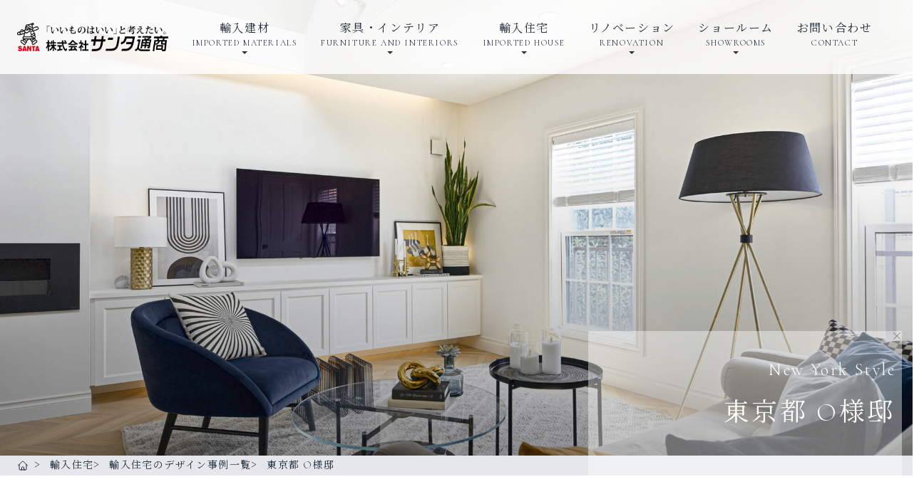

--- FILE ---
content_type: text/html; charset=UTF-8
request_url: https://www.santatsusho.co.jp/house/works/design-008/
body_size: 15376
content:
<!DOCTYPE html>
<html lang="ja">
	<head prefix="og: https://ogp.me/ns#">
		<meta name='robots' content='max-image-preview:large' />
<link rel="alternate" type="application/rss+xml" title="輸入建材・輸入住宅の株式会社サンタ通商 &raquo; フィード" href="https://www.santatsusho.co.jp/feed/" />
<link rel="alternate" type="application/rss+xml" title="輸入建材・輸入住宅の株式会社サンタ通商 &raquo; コメントフィード" href="https://www.santatsusho.co.jp/comments/feed/" />
<script type="text/javascript">
/* <![CDATA[ */
window._wpemojiSettings = {"baseUrl":"https:\/\/s.w.org\/images\/core\/emoji\/14.0.0\/72x72\/","ext":".png","svgUrl":"https:\/\/s.w.org\/images\/core\/emoji\/14.0.0\/svg\/","svgExt":".svg","source":{"concatemoji":"https:\/\/www.santatsusho.co.jp\/wp-includes\/js\/wp-emoji-release.min.js?ver=6.4.7"}};
/*! This file is auto-generated */
!function(i,n){var o,s,e;function c(e){try{var t={supportTests:e,timestamp:(new Date).valueOf()};sessionStorage.setItem(o,JSON.stringify(t))}catch(e){}}function p(e,t,n){e.clearRect(0,0,e.canvas.width,e.canvas.height),e.fillText(t,0,0);var t=new Uint32Array(e.getImageData(0,0,e.canvas.width,e.canvas.height).data),r=(e.clearRect(0,0,e.canvas.width,e.canvas.height),e.fillText(n,0,0),new Uint32Array(e.getImageData(0,0,e.canvas.width,e.canvas.height).data));return t.every(function(e,t){return e===r[t]})}function u(e,t,n){switch(t){case"flag":return n(e,"\ud83c\udff3\ufe0f\u200d\u26a7\ufe0f","\ud83c\udff3\ufe0f\u200b\u26a7\ufe0f")?!1:!n(e,"\ud83c\uddfa\ud83c\uddf3","\ud83c\uddfa\u200b\ud83c\uddf3")&&!n(e,"\ud83c\udff4\udb40\udc67\udb40\udc62\udb40\udc65\udb40\udc6e\udb40\udc67\udb40\udc7f","\ud83c\udff4\u200b\udb40\udc67\u200b\udb40\udc62\u200b\udb40\udc65\u200b\udb40\udc6e\u200b\udb40\udc67\u200b\udb40\udc7f");case"emoji":return!n(e,"\ud83e\udef1\ud83c\udffb\u200d\ud83e\udef2\ud83c\udfff","\ud83e\udef1\ud83c\udffb\u200b\ud83e\udef2\ud83c\udfff")}return!1}function f(e,t,n){var r="undefined"!=typeof WorkerGlobalScope&&self instanceof WorkerGlobalScope?new OffscreenCanvas(300,150):i.createElement("canvas"),a=r.getContext("2d",{willReadFrequently:!0}),o=(a.textBaseline="top",a.font="600 32px Arial",{});return e.forEach(function(e){o[e]=t(a,e,n)}),o}function t(e){var t=i.createElement("script");t.src=e,t.defer=!0,i.head.appendChild(t)}"undefined"!=typeof Promise&&(o="wpEmojiSettingsSupports",s=["flag","emoji"],n.supports={everything:!0,everythingExceptFlag:!0},e=new Promise(function(e){i.addEventListener("DOMContentLoaded",e,{once:!0})}),new Promise(function(t){var n=function(){try{var e=JSON.parse(sessionStorage.getItem(o));if("object"==typeof e&&"number"==typeof e.timestamp&&(new Date).valueOf()<e.timestamp+604800&&"object"==typeof e.supportTests)return e.supportTests}catch(e){}return null}();if(!n){if("undefined"!=typeof Worker&&"undefined"!=typeof OffscreenCanvas&&"undefined"!=typeof URL&&URL.createObjectURL&&"undefined"!=typeof Blob)try{var e="postMessage("+f.toString()+"("+[JSON.stringify(s),u.toString(),p.toString()].join(",")+"));",r=new Blob([e],{type:"text/javascript"}),a=new Worker(URL.createObjectURL(r),{name:"wpTestEmojiSupports"});return void(a.onmessage=function(e){c(n=e.data),a.terminate(),t(n)})}catch(e){}c(n=f(s,u,p))}t(n)}).then(function(e){for(var t in e)n.supports[t]=e[t],n.supports.everything=n.supports.everything&&n.supports[t],"flag"!==t&&(n.supports.everythingExceptFlag=n.supports.everythingExceptFlag&&n.supports[t]);n.supports.everythingExceptFlag=n.supports.everythingExceptFlag&&!n.supports.flag,n.DOMReady=!1,n.readyCallback=function(){n.DOMReady=!0}}).then(function(){return e}).then(function(){var e;n.supports.everything||(n.readyCallback(),(e=n.source||{}).concatemoji?t(e.concatemoji):e.wpemoji&&e.twemoji&&(t(e.twemoji),t(e.wpemoji)))}))}((window,document),window._wpemojiSettings);
/* ]]> */
</script>
<style id='wp-emoji-styles-inline-css' type='text/css'>

	img.wp-smiley, img.emoji {
		display: inline !important;
		border: none !important;
		box-shadow: none !important;
		height: 1em !important;
		width: 1em !important;
		margin: 0 0.07em !important;
		vertical-align: -0.1em !important;
		background: none !important;
		padding: 0 !important;
	}
</style>
<link rel='stylesheet' id='wp-block-library-css' href='https://www.santatsusho.co.jp/wp-includes/css/dist/block-library/style.min.css?ver=6.4.7' type='text/css' media='all' />
<script type="text/javascript" src="https://www.santatsusho.co.jp/wp-content/themes/archit/js/script.min.js?ver=1.0" id="swoda-wp-theme-script-js"></script>
<link rel="https://api.w.org/" href="https://www.santatsusho.co.jp/wp-json/" /><link rel="alternate" type="application/json" href="https://www.santatsusho.co.jp/wp-json/wp/v2/pages/1698" /><link rel="EditURI" type="application/rsd+xml" title="RSD" href="https://www.santatsusho.co.jp/xmlrpc.php?rsd" />
<link rel="canonical" href="https://www.santatsusho.co.jp/house/works/design-008/" />
<link rel='shortlink' href='https://www.santatsusho.co.jp/?p=1698' />
<link rel="alternate" type="application/json+oembed" href="https://www.santatsusho.co.jp/wp-json/oembed/1.0/embed?url=https%3A%2F%2Fwww.santatsusho.co.jp%2Fhouse%2Fworks%2Fdesign-008%2F" />
<link rel="alternate" type="text/xml+oembed" href="https://www.santatsusho.co.jp/wp-json/oembed/1.0/embed?url=https%3A%2F%2Fwww.santatsusho.co.jp%2Fhouse%2Fworks%2Fdesign-008%2F&#038;format=xml" />
<link rel="icon" href="https://www.santatsusho.co.jp/wp-content/uploads/2023/11/cropped-santa-fav-32x32.jpg" sizes="32x32" />
<link rel="icon" href="https://www.santatsusho.co.jp/wp-content/uploads/2023/11/cropped-santa-fav-192x192.jpg" sizes="192x192" />
<link rel="apple-touch-icon" href="https://www.santatsusho.co.jp/wp-content/uploads/2023/11/cropped-santa-fav-180x180.jpg" />
<meta name="msapplication-TileImage" content="https://www.santatsusho.co.jp/wp-content/uploads/2023/11/cropped-santa-fav-270x270.jpg" />

	<meta name="viewport" content="width=device-width, initial-scale=1.0"/>
			<title>東京都 O様邸 | 輸入建材・輸入住宅の株式会社サンタ通商</title>
		<meta property="og:title" content="東京都 O様邸 | 輸入建材・輸入住宅の株式会社サンタ通商"/>
				<meta name="description" content="東京都 O様邸 時代を超えて愛されるレンガ張りの-ニューヨー..."/>
		<meta property="og:description" content="東京都 O様邸 時代を超えて愛されるレンガ張りの-ニューヨー..."/>
				<meta property="og:image" content="https://www.santatsusho.co.jp/wp-content/uploads/2023/12/O_PJ_TOP.jpeg"/>
		<link rel="preconnect" href="https://fonts.googleapis.com"/>
	<link rel="preconnect" href="https://fonts.gstatic.com" crossorigin/>
	<link rel="stylesheet" href="https://www.santatsusho.co.jp/wp-content/themes/archit/assets/styles/splide-core.min.css">
	<link href="https://fonts.googleapis.com/css2?family=Cormorant:wght@300&text=ABCDEFGHIJKLMNOPQRSTUVWXYZabcdefghijklmnopqrstuvwxyz&display=swap" rel="stylesheet"/>
	<link href="https://fonts.googleapis.com/css2?family=Noto+Serif+JP:wght@200;300;400;500;600&display=swap" rel="stylesheet"/>
			<script type="text/javascript" async=""
	src="https://www.googletagmanager.com/gtag/js?id=G-NZ5KB0685Z&l=dataLayer&cx=c"></script>
<script async="" src="//www.google-analytics.com/analytics.js"></script>
<script async="" src="https://www.googletagmanager.com/gtm.js?id=GTM-5FBKHZ3"></script>

<!-- Google Tag Manager -->
<script>
	(function (w, d, s, l, i) {
			w[l] = w[l] || []; w[l].push({
				'gtm.start':
					new Date().getTime(), event: 'gtm.js'
			}); var f = d.getElementsByTagName(s)[0],
				j = d.createElement(s), dl = l != 'dataLayer' ? '&l=' + l : ''; j.async = true; j.src =
					'https://www.googletagmanager.com/gtm.js?id=' + i + dl; f.parentNode.insertBefore(j, f);
		})(window, document, 'script', 'dataLayer', 'GTM-5FBKHZ3');
</script>
<!-- End Google Tag Manager -->
<meta name="google-site-verification" content="brpuxVoMMhPz_2GZQ32Q20OxKvDSN-77gQjTS4nYrmo">
					<style type="text/css">
		[x-cloak] {
			display: none;
		}

		html.lenis {
			height: auto;
		}

		.lenis.lenis-smooth {
			scroll-behavior: auto;
		}

		.lenis.lenis-smooth [data-lenis-prevent] {
			overscroll-behavior: contain;
		}

		.lenis.lenis-stopped {
			overflow: hidden;
		}

		.lenis.lenis-scrolling iframe {
			pointer-events: none;
		}
	</style>
</head>
	<body class="!block tracking-widest leading-loose lg:leading-loose text-gray-800 font-serif relative" style="display: none;" x-data="{openMobileMenu: false, lightbox: ''}" x-bind:class="openMobileMenu ? 'overflow-clip' : 'overflow-x-hidden'">
						<header
	class="fixed top-0 left-0 w-full bg-white bg-opacity-80 z-20 duration-1000" x-data="{hoverMenu: '', selectedCategory: ''}" x-bind:class="hoverMenu !== '' || openMobileMenu ? 'bg-opacity-100 backdrop-blur' : 'bg-opacity-80 backdrop-blur-0'">
	<!-- mobile -->
	<div class="xl:hidden flex-col flex relative max-h-screen">
		<div class="w-full flex p-4 justify-between items-center">
			<a href="/" class="w-48">
				<img src="https://www.santatsusho.co.jp/wp-content/uploads/2023/11/logo.png" alt="輸入建材・輸入住宅の株式会社サンタ通商" class="w-full"/>
			</a>
			<div class="w-6 h-6 cursor-pointer" x-on:click="openMobileMenu = !openMobileMenu">
				<div class="w-full h-full flex flex-col justify-around relative">
					<span x-bind:class="openMobileMenu ? 'opacity-0' : 'opacity-100'" class="w-full h-0.5 bg-black block duration-500"></span>
					<span x-bind:class="openMobileMenu ? 'rotate-45' : 'rotate-0'" class="w-full h-0.5 bg-black block absolute top-1/2 left-0 -translate-y-1/2 origin-center duration-500"></span>
					<span x-bind:class="openMobileMenu ? '-rotate-45' : 'rotate-0'" class="w-full h-0.5 bg-black block absolute top-1/2 left-0 -translate-y-1/2 origin-center duration-500"></span>
					<span x-bind:class="openMobileMenu ? 'opacity-0' : 'opacity-100'" class="w-full h-0.5 bg-black block duration-500"></span>
				</div>
			</div>
		</div>
		<div x-bind:class="openMobileMenu ? 'h-[100vh] bg-opacity-100' : 'h-[0vh] bg-opacity-80'" x-data="{mobileOpen: ''}" class="duration-1000 w-full bg-white absolute top-full left-0 z-30 overflow-y-auto overflow-x-hidden">
			<ul class="w-full text-lg" x-cloak x-show="mobileOpen === ''" x-transition:enter="transition ease-in-out duration-500" x-transition:enter-start="opacity-0 -translate-x-full" x-transition:enter-end="opacity-100 translate-x-0" x-transition:leave="transition ease-in-out duration-500" x-transition:leave-start="opacity-100 translate-x-0" x-transition:leave-end="opacity-0 -translate-x-full" x-bind:class="mobileOpen === '' ? 'opacity-100 -translate-x-0' : 'opacity-0 translate-x-100'">
				<li class="px-4 py-2">
					<div class="flex justify-between items-center" @click="mobileOpen === 'materials' ? mobileOpen = '' : mobileOpen = 'materials'">
						<p x-show="mobileOpen !== 'materials'">輸入建材</p>
						<a href="/imported-materials/" x-show="mobileOpen === 'materials'">輸入建材</a>
						<svg width="8" height="8" xmlns="http://www.w3.org/2000/svg" class="inline stroke-black fill-none">
							<path d="M 0 0 L 4 4 0 8"/>
						</svg>
					</div>
				</li>
				<li class="px-4 py-2">
					<div class="flex justify-between items-center" @click="mobileOpen === 'furniture' ? mobileOpen = '' : mobileOpen = 'furniture'">
						<p x-show="mobileOpen !== 'furniture'">家具・インテリア</p>
						<a href="/interior/" x-show="mobileOpen === 'furniture'">家具・インテリア</a>
						<svg width="8" height="8" xmlns="http://www.w3.org/2000/svg" class="inline stroke-black fill-none">
							<path d="M 0 0 L 4 4 0 8"/>
						</svg>
					</div>
				</li>
				<li class="px-4 py-2">
					<div class="flex justify-between items-center" @click="mobileOpen === 'new_house' ? mobileOpen = '' : mobileOpen = 'new_house'">
						<p x-show="mobileOpen !== 'new_house'">輸入住宅</p>
						<a href="/house/" x-show="mobileOpen === 'new_house'">輸入住宅</a>
						<svg width="8" height="8" xmlns="http://www.w3.org/2000/svg" class="inline stroke-black fill-none">
							<path d="M 0 0 L 4 4 0 8"/>
						</svg>
					</div>
				</li>
				<li class="px-4 py-2">
					<div class="flex justify-between items-center" @click="mobileOpen === 'renovation' ? mobileOpen = '' : mobileOpen = 'renovation'">
						<p x-show="mobileOpen !== 'renovation'">リノベーション</p>
						<a href="/renvoation/" x-show="mobileOpen === 'renovation'">リノベーション</a>
						<svg width="8" height="8" xmlns="http://www.w3.org/2000/svg" class="inline stroke-black fill-none">
							<path d="M 0 0 L 4 4 0 8"/>
						</svg>
					</div>
				</li>
				<li class="px-4 py-2">
					<div class="flex justify-between items-center" @click="mobileOpen === 'showroom' ? mobileOpen = '' : mobileOpen = 'showroom'">
						<p>ショールーム</p>
						<svg width="8" height="8" xmlns="http://www.w3.org/2000/svg" class="inline stroke-black fill-none">
							<path d="M 0 0 L 4 4 0 8"/>
						</svg>
					</div>
				</li>
				<li class="px-4 py-2">
					<a href="/contact/">お問い合わせ</a>
				</li>
			</ul>
			<div class="absolute top-0 left-0 w-full text-base" x-cloak x-show="mobileOpen === 'materials'" x-transition:enter="transition ease-in-out duration-500" x-transition:enter-start="opacity-0 translate-x-full" x-transition:enter-end="opacity-100 translate-x-0" x-transition:leave="transition ease-in-out duration-500" x-transition:leave-start="opacity-100 translate-x-0" x-transition:leave-end="opacity-0 translate-x-full">
				<div class="flex w-full gap-3 justify-start items-center px-4 py-2 text-lg leading-loose tracking-widest" @click="mobileOpen === 'materials' ? mobileOpen = '' : mobileOpen = 'materials'">
					<svg width="8" height="8" xmlns="http://www.w3.org/2000/svg" class="inline stroke-black fill-none">
						<path d="M 5 0 L 1 4 5 8"/>
					</svg>
					<p x-show="mobileOpen !== 'materials'">輸入建材</p>
					<a href="/imported-materials/" x-show="mobileOpen === 'materials'">輸入建材</a>
				</div>
				<div class="px-4 py-1">
					<a href="/imported-materials/#brand_list">ブランド一覧</a>
				</div>
				<ul class="w-full grid grid-cols-2 text-base leading-loose tracking-widest">
					<li class="px-4 py-2">
						<a href="/imported-materials/windows/" class="flex flex-row justify-between items-center">
							<p>窓</p>
						</a>
					</li>
					<li class="px-4 py-2">
						<a href="/imported-materials/exterior-doors/" class="flex flex-row justify-between items-center">
							<p>玄関ドア</p>
						</a>
					</li>
					<li class="px-4 py-2">
						<a href="/imported-materials/interior-doors/" class="flex flex-row justify-between items-center">
							<p>室内ドア</p>
						</a>
					</li>
					<li class="px-4 py-2">
						<a href="/imported-materials/kitchen/" class="flex flex-row justify-between items-center">
							<p>キッチン</p>
						</a>
					</li>
					<li class="px-4 py-2">
						<a href="/imported-materials/hardware/" class="flex flex-row justify-between items-center">
							<p>ハードウェア</p>
						</a>
					</li>
					<li class="px-4 py-2">
						<a href="/imported-materials/garage-doors/" class="flex flex-row justify-between items-center">
							<p>ガレージ</p>
						</a>
					</li>
					<li class="px-4 py-2">
						<a href="/imported-materials/paints" class="flex flex-row justify-between items-center">
							<p>塗料</p>
						</a>
					</li>
					<li class="px-4 py-2">
						<a href="/imported-materials/exterior-walls/" class="flex flex-row justify-between items-center">
							<p>外壁</p>
						</a>
					</li>
					<li class="px-4 py-2">
						<a href="/imported-materials/moulding/" class="flex flex-row justify-between items-center">
							<p>外部装飾</p>
						</a>
					</li>
					<li class="px-4 py-2">
						<a href="/imported-materials/millwork/" class="flex flex-row justify-between items-center">
							<p>内部装飾</p>
						</a>
					</li>
					<li class="px-4 py-2">
						<a href="/imported-materials/flooring/" class="flex flex-row justify-between items-center">
							<p>フローリング</p>
						</a>
					</li>
					<li class="px-4 py-2">
						<a href="/imported-materials/stair" class="flex flex-row justify-between items-center">
							<p>階段</p>
						</a>
					</li>
				</ul>
			</div>
			<div class="absolute top-0 left-0 w-full text-base" x-show="mobileOpen === 'furniture'" x-cloak x-transition:enter="transition ease-in-out duration-500" x-transition:enter-start="opacity-0 translate-x-full" x-transition:enter-end="opacity-100 translate-x-0" x-transition:leave="transition ease-in-out duration-500" x-transition:leave-start="opacity-100 translate-x-0" x-transition:leave-end="opacity-0 translate-x-full" x-bind:class="mobileOpen === 'furniture' ? 'opacity-100 -translate-x-0' : 'opacity-0 translate-x-100'">
				<div class="flex w-full gap-3 justify-start items-center px-4 py-2 text-lg leading-loose tracking-widest" @click="mobileOpen === 'furniture' ? mobileOpen = '' : mobileOpen = 'furniture'">
					<svg width="8" height="8" xmlns="http://www.w3.org/2000/svg" class="inline stroke-black fill-none">
						<path d="M 5 0 L 1 4 5 8"/>
					</svg>
					<p x-show="mobileOpen !== 'furniture'">家具・インテリア</p>
					<a href="/interior/" x-show="mobileOpen === 'furniture'">家具・インテリア</a>
				</div>
				<ul class="w-full text-base leading-loose tracking-widest">
					<li class="px-4 py-2">
						<a href="/interior/rh/" class="flex flex-row justify-between items-center">
							<p>Restration Hardware</p>
						</a>
					</li>
					<li class="px-4 py-2">
						<a href="/interior/bernhardt/" class="flex flex-row justify-between items-center">
							<p>BERNHARDT</p>
						</a>
					</li>
					<li class="px-4 py-2">
						<a href="/interior/select-furniture/" class="flex flex-row justify-between items-center">
							<p>OTHERS</p>
						</a>
					</li>
				</ul>
			</div>
			<div class="absolute top-0 left-0 w-full text-base" x-show="mobileOpen === 'new_house'" x-cloak x-transition:enter="transition ease-in-out duration-500" x-transition:enter-start="opacity-0 translate-x-full" x-transition:enter-end="opacity-100 translate-x-0" x-transition:leave="transition ease-in-out duration-500" x-transition:leave-start="opacity-100 translate-x-0" x-transition:leave-end="opacity-0 translate-x-full" x-bind:class="mobileOpen === 'new_house' ? 'opacity-100 -translate-x-0' : 'opacity-0 translate-x-100'">
				<div class="flex w-full gap-3 justify-start items-center px-4 py-2 text-lg leading-loose tracking-widest" @click="mobileOpen === 'new_house' ? mobileOpen = '' : mobileOpen = 'new_house'">
					<svg width="8" height="8" xmlns="http://www.w3.org/2000/svg" class="inline stroke-black fill-none">
						<path d="M 5 0 L 1 4 5 8"/>
					</svg>
					<p x-show="mobileOpen !== 'new_house'">輸入住宅</p>
					<a href="/house/" x-show="mobileOpen === 'new_house'">輸入住宅</a>
				</div>
				<ul class="w-full text-base leading-loose tracking-widest">
					<li class="px-4 py-2">
						<a href="/house/" class="flex flex-row justify-between items-center">
							<p>輸入住宅</p>
						</a>
					</li>
					<li class="px-4 py-2">
						<a href="/house/features/" class="flex flex-row justify-between items-center">
							<p>当社の輸入住宅の特徴</p>
						</a>
					</li>
					<li class="px-4 py-2">
						<a href="/house/works/" class="flex flex-row justify-between items-center">
							<p>輸入住宅のデザイン事例</p>
						</a>
					</li>
					<li class="px-4 py-2">
						<a href="/team/" class="flex flex-row justify-between items-center">
							<p>設計・デザインチーム</p>
						</a>
					</li>
				</ul>
			</div>
			<div class="absolute top-0 left-0 w-full text-base" x-show="mobileOpen === 'renovation'" x-cloak x-transition:enter="transition ease-in-out duration-500" x-transition:enter-start="opacity-0 translate-x-full" x-transition:enter-end="opacity-100 translate-x-0" x-transition:leave="transition ease-in-out duration-500" x-transition:leave-start="opacity-100 translate-x-0" x-transition:leave-end="opacity-0 translate-x-full" x-bind:class="mobileOpen === 'renovation' ? 'opacity-100 -translate-x-0' : 'opacity-0 translate-x-100'">
				<div class="flex w-full gap-3 justify-start items-center px-4 py-2 text-lg leading-loose tracking-widest" @click="mobileOpen === 'renovation' ? mobileOpen = '' : mobileOpen = 'renovation'">
					<svg width="8" height="8" xmlns="http://www.w3.org/2000/svg" class="inline stroke-black fill-none">
						<path d="M 5 0 L 1 4 5 8"/>
					</svg>
					<p x-show="mobileOpen !== 'renovation'">リノベーション</p>
					<a href="/renovation/" x-show="mobileOpen === 'renovation'">リノベーション</a>
				</div>
				<ul class="w-full text-base leading-loose tracking-widest">
					<li class="px-4 py-2">
						<a href="/renovation/" class="flex flex-row justify-between items-center">
							<p>リノベーション</p>
						</a>
					</li>
					<li class="px-4 py-2">
						<a href="/renovation/features/" class="flex flex-row justify-between items-center">
							<p>当社のリノベーションの特徴</p>
						</a>
					</li>
					<li class="px-4 py-2">
						<a href="/renovation/works/" class="flex flex-row justify-between items-center">
							<p>リノベーションの事例</p>
						</a>
					</li>
					<li class="px-4 py-2">
						<a href="/team/" class="flex flex-row justify-between items-center">
							<p>設計・デザインチーム</p>
						</a>
					</li>
				</ul>
			</div>
			<div class="absolute top-0 left-0 w-full text-base" x-show="mobileOpen === 'showroom'" x-cloak x-transition:enter="transition ease-in-out duration-500" x-transition:enter-start="opacity-0 translate-x-full" x-transition:enter-end="opacity-100 translate-x-0" x-transition:leave="transition ease-in-out duration-500" x-transition:leave-start="opacity-100 translate-x-0" x-transition:leave-end="opacity-0 translate-x-full" x-bind:class="mobileOpen === 'showroom' ? 'opacity-100 z-50' : 'opacity-0 z-0'">
				<div class="flex w-full gap-3 justify-start items-center px-4 py-2 text-lg leading-loose tracking-widest" @click="mobileOpen === 'showroom' ? mobileOpen = '' : mobileOpen = 'showroom'">
					<svg width="8" height="8" xmlns="http://www.w3.org/2000/svg" class="inline stroke-black fill-none">
						<path d="M 5 0 L 1 4 5 8"/>
					</svg>
					<p>ショールーム</p>
				</div>
				<ul class="w-full text-base leading-loose tracking-widest">
					<li class="px-4 py-2">
						<a href="/tokyo-showroom/" class="flex flex-row justify-between items-center">
							<p>東京ショールーム</p>
						</a>
					</li>
					<li class="px-4 py-2">
						<a href="/osaka-showroom/" class="flex flex-row justify-between items-center">
							<p>大阪ショールーム</p>
						</a>
					</li>
				</ul>
			</div>
		</div>
	</div>


	<!-- desktop -->
	<div class="hidden px-6 lg:gap-8 2xl:gap-16 container mx-auto py-6 items-center xl:flex">
		<a href="/" class="w-64">
			<img src="https://www.santatsusho.co.jp/wp-content/uploads/2023/11/logo.png" alt="輸入建材・輸入住宅の株式会社サンタ通商" class="w-full"/>
		</a>
		<ul class="flex justify-evenly w-full lg:gap-2 xl:gap-6 items-start flex-row mt-1">
			<li>
				<a href="/imported-materials/" class="flex flex-col items-center relative" @mouseenter="() => {hoverMenu = 'materials'; selectedCategory = 'window';}">
					<span class="block lg:text-sm xl:text-base">輸入建材</span>
					<span class="text-xs text-center">IMPORTED MATERIALS</span>
					<span class="w-full justify-center p-1 flex">
						<svg width="8" height="4" xmlns="http://www.w3.org/2000/svg" class="inline stroke-none">
							<path d="M 0 0 L 8 0 4 4 0 0" fill="#333"/>
						</svg>
					</span>
				</a>
			</li>
			<li>
				<a href="/interior/" class="flex flex-col items-center relative" @mouseenter="() => {hoverMenu = 'furniture'; selectedCategory = 'rh';}">
					<span class="block lg:text-sm xl:text-base">家具・インテリア</span>
					<span class="text-xs text-center">FURNITURE AND INTERIORS</span>
					<span class="w-full justify-center p-1 flex">
						<svg width="8" height="4" xmlns="http://www.w3.org/2000/svg" class="inline stroke-none">
							<path d="M 0 0 L 8 0 4 4 0 0" fill="#333"/>
						</svg>
					</span>
				</a>
			</li>
			<li>
				<a href="/house/" class="flex flex-col items-center relative" @mouseenter="() => {hoverMenu = 'new_house'; selectedCategory = 'new_house';}">
					<span class="block lg:text-sm xl:text-base">輸入住宅</span>
					<span class="text-xs text-center">IMPORTED HOUSE</span>
					<span class="w-full justify-center p-1 flex">
						<svg width="8" height="4" xmlns="http://www.w3.org/2000/svg" class="inline stroke-none">
							<path d="M 0 0 L 8 0 4 4 0 0" fill="#333"/>
						</svg>
					</span>
				</a>
			</li>
			<li>
				<a href="/renovation/" class="flex flex-col items-center relative" @mouseenter="() => {hoverMenu = 'renovation'; selectedCategory = 'renovation';}">
					<span class="block lg:text-sm xl:text-base">リノベーション</span>
					<span class="text-xs text-center">RENOVATION</span>
					<span class="w-full justify-center p-1 flex">
						<svg width="8" height="4" xmlns="http://www.w3.org/2000/svg" class="inline stroke-none">
							<path d="M 0 0 L 8 0 4 4 0 0" fill="#333"/>
						</svg>
					</span>
				</a>
			</li>
			<li>
				<div class="flex flex-col items-center relative" @mouseenter="() => {hoverMenu = 'showroom'; selectedCategory = 'tokyo_sr';}">
					<span class="block lg:text-sm xl:text-base">ショールーム</span>
					<span class="text-xs text-center">SHOWROOMS</span>
					<span class="w-full justify-center p-1 flex">
						<svg width="8" height="4" xmlns="http://www.w3.org/2000/svg" class="inline stroke-none">
							<path d="M 0 0 L 8 0 4 4 0 0" fill="#333"/>
						</svg>
					</span>
				</div>
			</li>
			<li>
				<a href="/contact/" class="flex flex-col items-center relative">
					<span class="block lg:text-sm xl:text-base">お問い合わせ</span>
					<span class="text-xs text-center">CONTACT</span>
				</a>
			</li>
		</ul>
		<div class="w-full absolute top-full left-0 overflow-hidden bg-white" x-cloak x-bind:class="hoverMenu !== '' ? 'duration-1000 lg:h-[300px] lg:bg-opacity-100' : 'duration-500 lg:h-0 lg:bg-opacity-80'" @mouseleave="() => { hoverMenu = ''; categoryNames = ''}">
			<div
				class="container mx-auto relative h-full min-h-[300px]">
				<!-- 輸入建材 -->
				<div class="absolute top-0 left-0 flex flex-row xl:gap-12 2xl:gap-24 duration-1000 w-full h-full" x-bind:class="hoverMenu === 'materials' ? 'opacity-100 z-30' : 'opacity-0 z-20'">
					<div class="pl-6 pr-0 basis-1/5 flex flex-col items-start">
						<h3 class="text-xl mb-3">輸入建材</h3>
						<a href="/imported-materials/#brand_list" class="text-sm px-2 py-1 border-[0.5px] border-neutral-700 hover:bg-neutral-500 bg-transparent text-neutral-700 hover:text-white duration-500 mb-3">ブランド一覧</a>
						<a href="https://www.santatsusho.co.jp/imported-materials/pro/" class="text-xs px-2 -mr-4 py-2 border-[0.5px] border-neutral-700 hover:bg-neutral-500 bg-transparent text-neutral-700 hover:text-white duration-500">工務店・設計事務所の方はこちら</a>
					</div>
					<div class="text-sm tracking-widest leading-loose flex flex-row gap-6 xl:basis-2/5 2xl:basis-2/5 py-3">
						<ul class="divide-y divide-black w-full">
							<li class="px-4 py-2">
								<a href="/imported-materials/windows/" class="flex flex-row justify-between items-center" @mouseover="selectedCategory = 'window'">
									<p>窓</p>
									<svg width="8" height="8" xmlns="http://www.w3.org/2000/svg" class="inline stroke-black fill-none">
										<path d="M 0 0 L 4 4 0 8"/>
									</svg>
								</a>
							</li>
							<li class="px-4 py-2">
								<a href="/imported-materials/exterior-doors/" class="flex flex-row justify-between items-center" @mouseover="selectedCategory = 'exterior_door'">
									<p>玄関ドア</p>
									<svg width="8" height="8" xmlns="http://www.w3.org/2000/svg" class="inline stroke-black fill-none">
										<path d="M 0 0 L 4 4 0 8"/>
									</svg>
								</a>
							</li>
							<li class="px-4 py-2">
								<a href="/imported-materials/interior-doors/" class="flex flex-row justify-between items-center" @mouseover="selectedCategory = 'interior_door'">
									<p>室内ドア</p>
									<svg width="8" height="8" xmlns="http://www.w3.org/2000/svg" class="inline stroke-black fill-none">
										<path d="M 0 0 L 4 4 0 8"/>
									</svg>
								</a>
							</li>
							<li class="px-4 py-2">
								<a href="/imported-materials/kitchen/" class="flex flex-row justify-between items-center" @mouseover="selectedCategory = 'kitchen'">
									<p>キッチン</p>
									<svg width="8" height="8" xmlns="http://www.w3.org/2000/svg" class="inline stroke-black fill-none">
										<path d="M 0 0 L 4 4 0 8"/>
									</svg>
								</a>
							</li>
							<li class="px-4 py-2">
								<a href="/imported-materials/hardware/" class="flex flex-row justify-between items-center" @mouseover="selectedCategory = 'hardware'">
									<p>ハードウェア</p>
									<svg width="8" height="8" xmlns="http://www.w3.org/2000/svg" class="inline stroke-black fill-none">
										<path d="M 0 0 L 4 4 0 8"/>
									</svg>
								</a>
							</li>
							<li class="px-4 py-2">
								<a href="/imported-materials/garage-doors/" class="flex flex-row justify-between items-center" @mouseover="selectedCategory = 'garage'">
									<p>ガレージ</p>
									<svg width="8" height="8" xmlns="http://www.w3.org/2000/svg" class="inline stroke-black fill-none">
										<path d="M 0 0 L 4 4 0 8"/>
									</svg>
								</a>
							</li>
						</ul>
						<ul class="divide-y divide-black w-full">
							<li class="px-4 py-2">
								<a href="/imported-materials/paints/" class="flex flex-row justify-between items-center" @mouseover="selectedCategory = 'paint'">
									<p>塗料</p>
									<svg width="8" height="8" xmlns="http://www.w3.org/2000/svg" class="inline stroke-black fill-none">
										<path d="M 0 0 L 4 4 0 8"/>
									</svg>
								</a>
							</li>
							<li class="px-4 py-2">
								<a href="/imported-materials/exterior-walls/" class="flex flex-row justify-between items-center" @mouseover="selectedCategory = 'exterior_wall'">
									<p>外壁</p>
									<svg width="8" height="8" xmlns="http://www.w3.org/2000/svg" class="inline stroke-black fill-none">
										<path d="M 0 0 L 4 4 0 8"/>
									</svg>
								</a>
							</li>
							<li class="px-4 py-2">
								<a href="/imported-materials/moulding/" class="flex flex-row justify-between items-center" @mouseover="selectedCategory = 'exterior_molding'">
									<p>外部装飾</p>
									<svg width="8" height="8" xmlns="http://www.w3.org/2000/svg" class="inline stroke-black fill-none">
										<path d="M 0 0 L 4 4 0 8"/>
									</svg>
								</a>
							</li>
							<li class="px-4 py-2">
								<a href="/imported-materials/millwork/" class="flex flex-row justify-between items-center" @mouseover="selectedCategory = 'interior_molding'">
									<p>内部装飾</p>
									<svg width="8" height="8" xmlns="http://www.w3.org/2000/svg" class="inline stroke-black fill-none">
										<path d="M 0 0 L 4 4 0 8"/>
									</svg>
								</a>
							</li>
							<li class="px-4 py-2">
								<a href="/imported-materials/flooring/" class="flex flex-row justify-between items-center" @mouseover="selectedCategory = 'flooring'">
									<p>フローリング</p>
									<svg width="8" height="8" xmlns="http://www.w3.org/2000/svg" class="inline stroke-black fill-none">
										<path d="M 0 0 L 4 4 0 8"/>
									</svg>
								</a>
							</li>
							<li class="px-4 py-2">
								<a href="/imported-materials/stairs/" class="flex flex-row justify-between items-center" @mouseover="selectedCategory = 'stairs'">
									<p>階段</p>
									<svg width="8" height="8" xmlns="http://www.w3.org/2000/svg" class="inline stroke-black fill-none">
										<path d="M 0 0 L 4 4 0 8"/>
									</svg>
								</a>
							</li>
						</ul>
					</div>
					<div class="xl:basis-2/5 2xl:basis-2/5 relative">
						<div class="absolute top-0 left-0 aspect-square h-full pb-6 duration-1000" x-bind:class="selectedCategory === 'window' ? 'opacity-100' : 'opacity-0'">
							<img src="/wp-content/uploads/2023/11/1window.webp" class="object-cover h-full w-full object-center"/>
						</div>
						<div class="absolute top-0 left-0 aspect-square h-full pb-6 duration-1000" x-bind:class="selectedCategory === 'exterior_door' ? 'opacity-100' : 'opacity-0'">
							<img src="/wp-content/uploads/2023/11/2exterior_door.webp" class="object-cover h-full w-full object-center"/>
						</div>
						<div class="absolute top-0 left-0 aspect-square h-full pb-6 duration-1000" x-bind:class="selectedCategory === 'interior_door' ? 'opacity-100' : 'opacity-0'">
							<img src="/wp-content/uploads/2023/11/3interior_door.webp" class="object-cover h-full w-full object-center"/>
						</div>
						<div class="absolute top-0 left-0 aspect-square h-full pb-6 duration-1000" x-bind:class="selectedCategory === 'kitchen' ? 'opacity-100' : 'opacity-0'">
							<img src="/wp-content/uploads/2023/11/4kitchen.webp" class="object-cover h-full w-full object-center"/>
						</div>
						<div class="absolute top-0 left-0 aspect-square h-full pb-6 duration-1000" x-bind:class="selectedCategory === 'hardware' ? 'opacity-100' : 'opacity-0'">
							<img src="/wp-content/uploads/2023/11/5hardware.webp" class="object-cover h-full w-full object-center"/>
						</div>
						<div class="absolute top-0 left-0 aspect-square h-full pb-6 duration-1000" x-bind:class="selectedCategory === 'garage' ? 'opacity-100' : 'opacity-0'">
							<img src="/wp-content/uploads/2023/11/6garage.webp" class="object-cover h-full w-full object-center"/>
						</div>
						<div class="absolute top-0 left-0 aspect-square h-full pb-6 duration-1000" x-bind:class="selectedCategory === 'paint' ? 'opacity-100' : 'opacity-0'">
							<img src="/wp-content/uploads/2023/11/7paint.webp" class="object-cover h-full w-full object-center"/>
						</div>
						<div class="absolute top-0 left-0 aspect-square h-full pb-6 duration-1000" x-bind:class="selectedCategory === 'exterior_wall' ? 'opacity-100' : 'opacity-0'">
							<img src="/wp-content/uploads/2023/11/8exterior_wall.webp" class="object-cover h-full w-full object-center"/>
						</div>
						<div class="absolute top-0 left-0 aspect-square h-full pb-6 duration-1000" x-bind:class="selectedCategory === 'exterior_molding' ? 'opacity-100' : 'opacity-0'">
							<img src="/wp-content/uploads/2023/11/9exterior_molding.webp" class="object-cover h-full w-full object-center"/>
						</div>
						<div class="absolute top-0 left-0 aspect-square h-full pb-6 duration-1000" x-bind:class="selectedCategory === 'interior_molding' ? 'opacity-100' : 'opacity-0'">
							<img src="/wp-content/uploads/2023/11/10interior_molding.webp" class="object-cover h-full w-full object-center"/>
						</div>
						<div class="absolute top-0 left-0 aspect-square h-full pb-6 duration-1000" x-bind:class="selectedCategory === 'flooring' ? 'opacity-100' : 'opacity-0'">
							<img src="/wp-content/uploads/2023/11/11floor.webp" class="object-cover h-full w-full object-center"/>
						</div>
						<div class="absolute top-0 left-0 aspect-square h-full pb-6 duration-1000" x-bind:class="selectedCategory === 'stairs' ? 'opacity-100' : 'opacity-0'">
							<img src="/wp-content/uploads/2023/11/12stairs.webp" class="object-cover h-full w-full object-center"/>
						</div>
					</div>
				</div>

				<!-- 家具インテリア -->
				<div class="absolute top-0 left-0 w-full h-full flex flex-row xl:gap-12 2xl:gap-24 duration-1000 opacity-0" x-bind:class="hoverMenu === 'furniture' ? 'opacity-100 z-30' : 'opacity-0 z-20'">
					<div class="p-6 basis-1/5">
						<h3 class="text-xl">家具・インテリア</h3>
					</div>
					<div class="text-sm tracking-widest leading-loose xl:basis-2/5 2xl:basis-2/5 py-3">
						<ul class="divide-y divide-black">
							<li class="px-4 py-2">
								<a href="/interior/rh/" class="flex flex-row justify-between items-center" @mouseover="selectedCategory = 'rh'">
									<p>Restration Hardware</p>
									<svg width="8" height="8" xmlns="http://www.w3.org/2000/svg" class="inline stroke-black fill-none">
										<path d="M 0 0 L 4 4 0 8"/>
									</svg>
								</a>
							</li>
							<li class="px-4 py-2">
								<a href="/interior/bernhardt/" class="flex flex-row justify-between items-center" @mouseover="selectedCategory = 'bernhardt'">
									<p>BERNHARDT</p>
									<svg width="8" height="8" xmlns="http://www.w3.org/2000/svg" class="inline stroke-black fill-none">
										<path d="M 0 0 L 4 4 0 8"/>
									</svg>
								</a>
							</li>
							<li class="px-4 py-2">
								<a href="/interior/select-furniture/" class="flex flex-row justify-between items-center" @mouseover="selectedCategory = 'others'">
									<p>OTHERS</p>
									<svg width="8" height="8" xmlns="http://www.w3.org/2000/svg" class="inline stroke-black fill-none">
										<path d="M 0 0 L 4 4 0 8"/>
									</svg>
								</a>
							</li>
						</ul>
					</div>
					<div class="xl:basis-2/5 2xl:basis-2/5 relative">
						<div class="absolute top-0 left-0 aspect-square h-full pb-6 duration-1000" x-bind:class="selectedCategory === 'rh' ? 'opacity-100' : 'opacity-0'">
							<img src="/wp-content/uploads/2023/11/3_furniture_RH-scaled.webp" class="object-cover h-full w-full object-center"/>
						</div>
						<div class="absolute top-0 left-0 aspect-square h-full pb-6 duration-1000" x-bind:class="selectedCategory === 'bernhardt' ? 'opacity-100' : 'opacity-0'">
							<img src="/wp-content/uploads/2023/11/3_furniture1-scaled.webp" class="object-cover h-full w-full object-center"/>
						</div>
						<div class="absolute top-0 left-0 aspect-square h-full pb-6 duration-1000" x-bind:class="selectedCategory === 'others' ? 'opacity-100' : 'opacity-0'">
							<img src="/wp-content/uploads/2023/11/3_furniture_OTHER.webp" class="object-cover h-full w-full object-center"/>
						</div>
					</div>
				</div>

				<!-- 輸入住宅 -->
				<div class="absolute top-0 left-0 flex flex-row xl:gap-12 2xl:gap-24 duration-1000 w-full h-full opacity-0" x-bind:class="hoverMenu === 'new_house' ? 'opacity-100 z-30' : 'opacity-0 z-20'">
					<div class="p-6 basis-1/5">
						<h3 class="text-xl">輸入住宅</h3>
					</div>
					<div class="text-sm tracking-widest leading-loose xl:basis-2/5 2xl:basis-2/5 py-3">
						<ul class="divide-y divide-black">
							<li class="px-4 py-2">
								<a href="/house/" class="flex flex-row justify-between items-center" @mouseover="selectedCategory = 'new_house'">
									<p>輸入住宅</p>
									<svg width="8" height="8" xmlns="http://www.w3.org/2000/svg" class="inline stroke-black fill-none">
										<path d="M 0 0 L 4 4 0 8"/>
									</svg>
								</a>
							</li>
							<li class="px-4 py-2">
								<a href="/house/features/" class="flex flex-row justify-between items-center" @mouseover="selectedCategory = 'new_house_feature'">
									<p>当社の輸入住宅の特徴</p>
									<svg width="8" height="8" xmlns="http://www.w3.org/2000/svg" class="inline stroke-black fill-none">
										<path d="M 0 0 L 4 4 0 8"/>
									</svg>
								</a>
							</li>
							<li class="px-4 py-2">
								<a href="/house/works/" class="flex flex-row justify-between items-center" @mouseover="selectedCategory = 'new_house_works'">
									<p>輸入住宅のデザイン事例</p>
									<svg width="8" height="8" xmlns="http://www.w3.org/2000/svg" class="inline stroke-black fill-none">
										<path d="M 0 0 L 4 4 0 8"/>
									</svg>
								</a>
							</li>
							<li class="px-4 py-2">
								<a href="/team/" class="flex flex-row justify-between items-center" @mouseover="selectedCategory = 'new_house_designer'">
									<p>設計・デザインチーム</p>
									<svg width="8" height="8" xmlns="http://www.w3.org/2000/svg" class="inline stroke-black fill-none">
										<path d="M 0 0 L 4 4 0 8"/>
									</svg>
								</a>
							</li>
						</ul>
					</div>
					<div class="xl:basis-2/5 2xl:basis-2/5 relative">
						<div class="absolute top-0 left-0 aspect-square h-full pb-6 duration-1000" x-bind:class="selectedCategory === 'new_house' ? 'opacity-100' : 'opacity-0'">
							<img src="/wp-content/uploads/2023/11/4_new-construction-scaled.webp" class="object-cover h-full w-full object-center"/>
						</div>
						<div class="absolute top-0 left-0 aspect-square h-full pb-6 duration-1000" x-bind:class="selectedCategory === 'new_house_feature' ? 'opacity-100' : 'opacity-0'">
							<img src="/wp-content/uploads/2023/11/1_2.webp" class="object-cover h-full w-full object-center"/>
						</div>
						<div class="absolute top-0 left-0 aspect-square h-full pb-6 duration-1000" x-bind:class="selectedCategory === 'new_house_works' ? 'opacity-100' : 'opacity-0'">
							<img src="/wp-content/uploads/2023/11/farmhouse_05-scaled.webp" class="object-cover h-full w-full object-center"/>
						</div>
						<div class="absolute top-0 left-0 aspect-square h-full pb-6 duration-1000" x-bind:class="selectedCategory === 'new_house_designer' ? 'opacity-100' : 'opacity-0'">
							<img src="/wp-content/uploads/2023/11/6_designer-scaled.webp" class="object-cover h-full w-full object-center"/>
						</div>
					</div>
				</div>

				<!-- リノベーション -->
				<div class="flex flex-row xl:gap-12 2xl:gap-24 duration-1000 absolute top-0 left-0 w-full h-full opacity-0" x-bind:class="hoverMenu === 'renovation' ? 'opacity-100 z-30' : 'opacity-0 z-20'">
					<div class="p-6 basis-1/5">
						<h3 class="text-xl">リノベーション</h3>
					</div>
					<div class="text-sm tracking-widest leading-loose xl:basis-2/5 2xl:basis-2/5 py-3">
						<ul class="divide-y divide-black">
							<li class="px-4 py-2">
								<a href="/renovation/" class="flex flex-row justify-between items-center" @mouseover="selectedCategory = 'renovation'">
									<p>リノベーション</p>
									<svg width="8" height="8" xmlns="http://www.w3.org/2000/svg" class="inline stroke-black fill-none">
										<path d="M 0 0 L 4 4 0 8"/>
									</svg>
								</a>
							</li>
							<li class="px-4 py-2">
								<a href="/renovation/features/" class="flex flex-row justify-between items-center" @mouseover="selectedCategory = 'renovation_feature'">
									<p>当社のリノベーションの特徴</p>
									<svg width="8" height="8" xmlns="http://www.w3.org/2000/svg" class="inline stroke-black fill-none">
										<path d="M 0 0 L 4 4 0 8"/>
									</svg>
								</a>
							</li>
							<li class="px-4 py-2">
								<a href="/renovation/works/" class="flex flex-row justify-between items-center" @mouseover="selectedCategory = 'renovation_works'">
									<p>リノベーションのデザイン事例</p>
									<svg width="8" height="8" xmlns="http://www.w3.org/2000/svg" class="inline stroke-black fill-none">
										<path d="M 0 0 L 4 4 0 8"/>
									</svg>
								</a>
							</li>
							<li class="px-4 py-2">
								<a href="/team/" class="flex flex-row justify-between items-center" @mouseover="selectedCategory = 'renovation_designer'">
									<p>設計・デザインチーム</p>
									<svg width="8" height="8" xmlns="http://www.w3.org/2000/svg" class="inline stroke-black fill-none">
										<path d="M 0 0 L 4 4 0 8"/>
									</svg>
								</a>
							</li>
						</ul>
					</div>
					<div class="xl:basis-2/5 2xl:basis-2/5 relative">
						<div class="absolute top-0 left-0 aspect-square h-full pb-6 duration-1000" x-bind:class="selectedCategory === 'renovation' ? 'opacity-100' : 'opacity-0'">
							<img src="/wp-content/uploads/2023/11/TOP_renovation2-1-scaled.webp" class="object-cover h-full w-full object-center"/>
						</div>
						<div class="absolute top-0 left-0 aspect-square h-full pb-6 duration-1000" x-bind:class="selectedCategory === 'renovation_feature' ? 'opacity-100' : 'opacity-0'">
							<img src="/wp-content/uploads/2023/11/2.webp" class="object-cover h-full w-full object-center"/>
						</div>
						<div class="absolute top-0 left-0 aspect-square h-full pb-6 duration-1000" x-bind:class="selectedCategory === 'renovation_works' ? 'opacity-100' : 'opacity-0'">
							<img src="/wp-content/uploads/2023/11/K-PROJECT_0.webp" class="object-cover h-full w-full object-center"/>
						</div>
						<div class="absolute top-0 left-0 aspect-square h-full pb-6 duration-1000" x-bind:class="selectedCategory === 'renovation_designer' ? 'opacity-100' : 'opacity-0'">
							<img src="/wp-content/uploads/2023/11/6_designer-scaled.webp" class="object-cover h-full w-full object-center"/>
						</div>
					</div>
				</div>

				<!-- ショールーム -->
				<div class="flex flex-row xl:gap-12 2xl:gap-24 duration-1000 absolute top-0 left-0 w-full h-full opacity-0" x-bind:class="hoverMenu === 'showroom' ? 'opacity-100 z-30' : 'opacity-0 z-20'">
					<div class="p-6 basis-1/5">
						<h3 class="text-xl">ショールーム</h3>
					</div>
					<div class="text-sm tracking-widest leading-loose xl:basis-2/5 2xl:basis-2/5 py-3">
						<ul class="divide-y divide-black">
							<li class="px-4 py-2">
								<a href="/tokyo-showroom/" class="flex flex-row justify-between items-center" @mouseover="selectedCategory = 'tokyo_sr'">
									<p>東京ショールーム</p>
									<svg width="8" height="8" xmlns="http://www.w3.org/2000/svg" class="inline stroke-black fill-none">
										<path d="M 0 0 L 4 4 0 8"/>
									</svg>
								</a>
							</li>
							<li class="px-4 py-2">
								<a href="/osaka-showroom/" class="flex flex-row justify-between items-center" @mouseover="selectedCategory = 'osaka_sr'">
									<p>大阪ショールーム</p>
									<svg width="8" height="8" xmlns="http://www.w3.org/2000/svg" class="inline stroke-black fill-none">
										<path d="M 0 0 L 4 4 0 8"/>
									</svg>
								</a>
							</li>
						</ul>
					</div>
					<div class="xl:basis-2/5 2xl:basis-2/5 relative">
						<div class="absolute top-0 left-0 aspect-square h-full pb-6 duration-1000" x-bind:class="selectedCategory === 'tokyo_sr' ? 'opacity-100' : 'opacity-0'">
							<img src="/wp-content/uploads/2023/11/TOKYO-SR_2-scaled.webp" class="object-cover h-full w-full object-center"/>
						</div>
						<div class="absolute top-0 left-0 aspect-square h-full pb-6 duration-1000" x-bind:class="selectedCategory === 'osaka_sr' ? 'opacity-100' : 'opacity-0'">
							<img src="/wp-content/uploads/2023/11/5_osaka_sr-scaled.webp" class="object-cover h-full w-full object-center"/>
						</div>
					</div>
				</div>
			</div>
		</div>
	</div>
</header>
			<main class="w-full">
					<div class="h-[640px] w-full relative" id="catch-field">
									<img src="https://www.santatsusho.co.jp/wp-content/uploads/2023/12/O_PJ_TOP.jpeg" alt="O_PJ_TOP" class="w-full h-full object-cover object-center" id="header-image-pc" />
								<div class="absolute bottom-0 left-0 flex h-2/3 w-full bg-gradient-to-b from-transparent to-[rgba(0,0,0,0.4)]">
					<div class="mx-auto container flex flex-col items-end justify-end p-6 text-right">
													<p class="text-sm lg:text-2xl text-white leading-loose tracking-widest lg:leading-loose lg:tracking-widest">
								New York Style
							</p>
												<h1 class="text-xl lg:text-4xl text-white leading-loose tracking-widest lg:leading-loose lg:tracking-widest">
							東京都 O様邸
						</h1>
					</div>
				</div>
			</div>
			<div class="bg-gray-200" id="breadcrumbs">
	<div class="mx-auto container">
		<ul class="flex px-3 gap-2 lg:px-6 text-xs lg:text-sm leading-loose tracking-widest lg:leading-loose lg:tracking-widest items-center break-keep whitespace-nowrap" itemscope itemtype="https://schema.org/BreadcrumbList">
			<li class="leading-loose pr-2" itemprop="itemListElement" itemscope itemtype="https://schema.org/ListItem">
				<a href="https://www.santatsusho.co.jp" itemprop="item">
					<span class="sr-only" itemprop="name">トップページ</span>
					<svg xmlns="http://www.w3.org/2000/svg" fill="none" viewbox="0 0 24 24" stroke-width="1.5" stroke="currentColor" class="w-4 h-4">
						<path stroke-linecap="round" stroke-linejoin="round" d="M2.25 12l8.954-8.955c.44-.439 1.152-.439 1.591 0L21.75 12M4.5 9.75v10.125c0 .621.504 1.125 1.125 1.125H9.75v-4.875c0-.621.504-1.125 1.125-1.125h2.25c.621 0 1.125.504 1.125 1.125V21h4.125c.621 0 1.125-.504 1.125-1.125V9.75M8.25 21h8.25"/>
					</svg>
					<meta itemprop="position" content="1"/>
				</a>
			</li>
												<li class="before:content-['>'] before:pr-2 text-ellipsis overflow-hidden break-keep whitespace-nowrap" itemprop="itemListElement" itemscope itemtype="https://schema.org/ListItem">
						<a href="https://www.santatsusho.co.jp/house/" itemprop="item">
							<span itemprop="name">輸入住宅</span>
						</a>
						<meta itemprop="position" content="2" />
					</li>
																<li class="before:content-['>'] before:pr-2 text-ellipsis overflow-hidden break-keep whitespace-nowrap" itemprop="itemListElement" itemscope itemtype="https://schema.org/ListItem">
						<a href="https://www.santatsusho.co.jp/house/works/" itemprop="item">
							<span itemprop="name">輸入住宅のデザイン事例一覧</span>
						</a>
						<meta itemprop="position" content="3" />
					</li>
																<li class="before:content-['>'] before:pr-2 text-ellipsis overflow-hidden break-keep whitespace-nowrap" itemprop="itemListElement" itemscope itemtype="https://schema.org/ListItem">
						<span itemprop="name">東京都 O様邸</span>
						<meta itemprop="position" content="4" />
					</li>
									</ul>
	</div>
</div>
				<div class="flex w-full flex-col gap-12 py-6 lg:gap-12 lg:py-12 xl:gap-24 xl:py-24">
    <section class="flex flex-col gap-6 lg:gap-12">
        <div class="container mx-auto px-6">
            <div class="flex flex-col gap-12 lg:flex-row">
                <div class="h-full basis-full cursor-pointer lg:basis-1/2">
                    <img decoding="async" src="/wp-content/uploads/2023/12/O_PJ1.jpeg" alt="東京都 O様邸1"
                        class="h-full w-full cursor-pointer object-cover object-center"
                        @click="lightbox = '/wp-content/uploads/2023/12/O_PJ1.jpeg'" />
                </div>
                <div class="flex basis-full flex-col gap-12 lg:basis-1/2">
                    <div class="flex w-full flex-col justify-between gap-6">
                        <div class="basis-full lg:basis-1/2">
                            <h2
                                class="text-3xl leading-loose tracking-widest lg:text-5xl lg:leading-loose lg:tracking-widest">
                                東京都 O様邸
                            </h2>
                            <p
                                class="text-sm leading-loose tracking-widest lg:text-base lg:leading-loose lg:tracking-widest">
                                時代を超えて愛されるレンガ張りの<br />-ニューヨークスタイル-
                            </p>
                        </div>
                        <div class="flex basis-full flex-col gap-1 lg:basis-1/2">
                            <div class="border-b border-gray-700">
                                <p
                                    class="text-base leading-loose tracking-widest lg:text-lg lg:leading-loose lg:tracking-widest">
                                    施工DATA
                                </p>
                            </div>
                            <div class="pt-2">
                                <p
                                    class="text-base leading-loose tracking-widest lg:text-lg lg:leading-loose lg:tracking-widest">
                                    竣工: 2021年
                                </p>
                                <p
                                    class="text-base leading-loose tracking-widest lg:text-lg lg:leading-loose lg:tracking-widest">
                                    延床面積: 163m²（約49坪）
                                </p>
                                <p
                                    class="text-base leading-loose tracking-widest lg:text-lg lg:leading-loose lg:tracking-widest">
                                    工法・構造: 在来軸組み工法
                                </p>
                            </div>
                        </div>
                    </div>
                    <div class="flex flex-col gap-3 duration-1000 lg:translate-y-0 lg:opacity-100"
                        x-data="{visible: false}"
                        x-bind:class="visible ? 'lg:opacity-100 lg:translate-y-0' : 'lg:opacity-0 lg:translate-y-4'"
                        x-intersect:enter.half="visible = true" x-init="visible = false">
                        <p
                            class="text-base leading-loose tracking-widest lg:text-lg lg:leading-loose lg:tracking-widest">
                            ニューヨークが舞台の海外ドラマに出てくるようなモダンなスタイルの輸入住宅が完成しました。外観は、マンハッタンやブルックリンの住宅街によく見られるレンガ造りの建物を再現すべくブリックタイルを採用。ブリックタイルと軒下のモールディングなどの装飾材をバランスよくミックスし、現地さながらのファサードに仕上がりました。輸入のビルトインのガレージシャッターも海外らしさを演出してくれています。ニューヨークスタイルは、弊社デザイナーが何度もニューヨークへ足を運び、現地のデザインを隈なく研究してきたスタイル。今回の輸入住宅でも、リアルにこだわって設計デザインさせて頂きました。
                        </p>
                    </div>
                </div>
            </div>
        </div>

        <div class="flex flex-col gap-6 pt-24 lg:gap-12">
            <div class="container mx-auto px-6">
                <p class="text-3xl leading-loose tracking-widest lg:text-4xl lg:leading-loose lg:tracking-widest">
                    Entrance / Piano Room
                </p>
                <h3 class="text-base leading-loose tracking-widest lg:text-lg lg:leading-loose lg:tracking-widest">
                    エントランス・ピアノ室
                </h3>
            </div>
            <div class="container mx-auto px-6">
                <p class="text-base leading-loose tracking-widest lg:text-lg lg:leading-loose lg:tracking-widest">
                    玄関に入ると、クラシックピアノがおかれた広々とした空間が広がります。このオープンな玄関スペースは、まるでホテルのラウンジスペースのよう。壁一面には、均一にモールディング装飾を設け、長い廊下も素敵なインテリアに仕上げました。クラシックピアノの上にはガラス製のゴージャスな輸入照明を飾り、夜もまた素敵な雰囲気に。ピアノが趣味の奥様にとって憧れだったピアノ室が完成しました。
                    ピアノ室の脇には、パソコン作業ができるデスクスペースを。自然光の中で仕事が出来る環境はとても魅力的です。仕事が行き詰まったら、息抜きにピアノを弾いて、、、お施主様の豊な暮らしの一面が想像できます。
                </p>
            </div>
            <div>
                <div class="flex flex-col lg:flex-row gap-12" x-data="{visible: false}" x-intersect:enter.half="visible = true" x-init="visible = false">
	<div class="basis-full lg:basis-1/2 duration-1000" x-bind:class="visible ? 'lg:opacity-100 lg:translate-x-0' : 'lg:opacity-0 lg:-translate-x-4'">
					<div class="relative cursor-pointer aspect-[4/3] w-full" @click="lightbox = '/wp-content/uploads/2023/12/O_PJ2.jpeg'">
				<img decoding="async" src="/wp-content/uploads/2023/12/O_PJ2.jpeg" alt="_l" class="w-full h-full object-cover object-center" @click="lightbox = '/wp-content/uploads/2023/12/O_PJ2.jpeg'">
							</div>
			</div>
	<div class="basis-full lg:basis-1/2 flex flex-row lg:flex-col gap-0 lg:gap-6 duration-1000" x-bind:class="visible ? 'lg:opacity-100 lg:translate-x-0' : 'lg:opacity-0 lg:translate-x-4'">
					<div class="relative cursor-pointer aspect-[4/3] w-full" @click="lightbox = '/wp-content/uploads/2023/12/O_PJ3.jpeg'">
				<img decoding="async" src="/wp-content/uploads/2023/12/O_PJ3.jpeg" alt="_r" class="aspect-[4/3] w-full cursor-pointer object-cover object-center" @click="lightbox = '/wp-content/uploads/2023/12/O_PJ3.jpeg'">
							</div>
			</div>
</div>

            </div>
        </div>

        <div class="pt-24">
            <div class="flex flex-col gap-12 w-full lg:flex-row">
	<div class="order-1 lg:order-2 basis-full duration-1000 lg:basis-2/5" x-data="{visible: false}" x-bind:class="visible ? 'lg:opacity-100 lg:translate-x-0' : 'lg:opacity-0 lg:translate-x-4'" x-intersect:enter="visible = true" x-init="visible = false">
					<div class="h-full w-full">
				<img decoding="async" src="/wp-content/uploads/2023/12/O_PJ5.jpeg" alt="リビングダイニング_main" class="h-full w-full cursor-pointer object-cover object-center" @click="lightbox = '/wp-content/uploads/2023/12/O_PJ5.jpeg'">
			</div>
			</div>
	<div class="order-2 lg:order-1 flex basis-full lg:basis-3/5 flex-col gap-6 duration-1000" x-data="{visible: false}" x-bind:class="visible ? 'lg:opacity-100 lg:translate-x-0' : 'lg:opacity-0 lg:-translate-x-4'" x-intersect:enter="visible = true" x-init="visible = false">
		<div class="order-1 flex h-full w-full flex-col gap-6 px-6 lg:p-12">
							<div>
					<p class="text-3xl leading-loose tracking-widest lg:text-4xl lg:leading-loose lg:tracking-widest">
						Living Dining
					</p>
					<h3 class="text-base leading-loose tracking-widest lg:text-lg lg:leading-loose lg:tracking-widest">
						リビングダイニング
					</h3>
				</div>
						<div class="text-base !leading-loose !tracking-widest lg:text-lg">
				
            <p>
                2Fに上がると、オープンで広々としたLDKが広がります。勾配天井と見せ梁で、天井も一段とお洒落な雰囲気に。白を基調とした内装に、インテリアの小物やアートで素敵にアクセントを取り入れ、お施主様のセンスと個性があふれる空間となりました。海外ドラマに出てくるような、インテリアの豊かさを感じられる輸入住宅らしいリビングダイニングです。壁一面には、框デザインの造作収納を設け、部屋が散らからないよう十分な収納スペースを設けました。リビングとダイニングの間には、バイオエタノール暖炉も完備。夜もまた素敵な雰囲気を演出してくれることでしょう。ダイニングセットはアメリカで人気のレストレーションハードウェアのもの。
            </p>
            
			</div>
		</div>
					<div class="order-2">
															<img decoding="async" src="/wp-content/uploads/2023/12/O_PJ4.jpeg" alt="リビングダイニング_sub" class="h-full w-full cursor-pointer object-cover object-center" @click="lightbox = '/wp-content/uploads/2023/12/O_PJ4.jpeg'">
												</div>
			</div>
</div>

        </div>

        <div class="pt-24">
            <div class="flex flex-col gap-12 w-full lg:flex-row">
	<div class="order-1 basis-full duration-1000 lg:basis-1/2" x-data="{visible: false}" x-bind:class="visible ? 'lg:opacity-100 lg:translate-x-0' : 'lg:opacity-0 lg:-translate-x-4'" x-intersect:enter="visible = true" x-init="visible = false">
					<div class="h-full w-full">
				<img decoding="async" src="/wp-content/uploads/2023/12/O_PJ7.jpeg" alt="キッチン_main" class="h-full w-full cursor-pointer object-cover object-center" @click="lightbox = '/wp-content/uploads/2023/12/O_PJ7.jpeg'">
			</div>
			</div>
	<div class="order-2 flex basis-full lg:basis-1/2 flex-col gap-6 duration-1000" x-data="{visible: false}" x-bind:class="visible ? 'lg:opacity-100 lg:translate-x-0' : 'lg:opacity-0 lg:translate-x-4'" x-intersect:enter="visible = true" x-init="visible = false">
		<div class="order-1 flex h-full w-full flex-col gap-6 px-6 lg:p-12">
							<div>
					<p class="text-3xl leading-loose tracking-widest lg:text-4xl lg:leading-loose lg:tracking-widest">
						Kitchen
					</p>
					<h3 class="text-base leading-loose tracking-widest lg:text-lg lg:leading-loose lg:tracking-widest">
						キッチン
					</h3>
				</div>
						<div class="text-base !leading-loose !tracking-widest lg:text-lg">
				
            <p>
                白が基調な輸入キッチンには、アクセント色のゴールドや植栽のグリーンが綺麗に映えています。キャビネットは北米のメリットキッチン社を採用。ゴミ箱なども全てキャビネットの中に内蔵されており、インテリアとしても整頓された魅力的な空間のキッチンに仕上がります。壁面にはタイルをヘリンボーン柄に貼ることで空間に動きをつけました。丸みが可愛いペンダントも、アメリカから輸入してきたこだわりの照明。コの字型の広々とした海外仕様のレイアウトで、奥様憧れの輸入キッチンの完成です。
            </p>
            
			</div>
		</div>
					<div class="order-2">
															<img decoding="async" src="/wp-content/uploads/2023/12/O_PJ6.jpeg" alt="キッチン_sub" class="h-full w-full cursor-pointer object-cover object-center" @click="lightbox = '/wp-content/uploads/2023/12/O_PJ6.jpeg'">
												</div>
			</div>
</div>

        </div>

        <div class="flex flex-col gap-6 pt-24 lg:gap-12">
            <div class="flex flex-col gap-12 w-full lg:flex-row">
	<div class="order-1 lg:order-2 basis-full duration-1000 lg:basis-3/5" x-data="{visible: false}" x-bind:class="visible ? 'lg:opacity-100 lg:translate-x-0' : 'lg:opacity-0 lg:translate-x-4'" x-intersect:enter="visible = true" x-init="visible = false">
					<div class="h-full w-full">
				<img decoding="async" src="/wp-content/uploads/2023/12/O_PJ8.jpeg" alt="主寝室_main" class="h-full w-full cursor-pointer object-cover object-center" @click="lightbox = '/wp-content/uploads/2023/12/O_PJ8.jpeg'">
			</div>
			</div>
	<div class="order-2 lg:order-1 flex basis-full lg:basis-2/5 flex-col gap-6 duration-1000" x-data="{visible: false}" x-bind:class="visible ? 'lg:opacity-100 lg:translate-x-0' : 'lg:opacity-0 lg:-translate-x-4'" x-intersect:enter="visible = true" x-init="visible = false">
		<div class="order-1 flex h-full w-full flex-col gap-6 px-6 lg:p-12">
							<div>
					<p class="text-3xl leading-loose tracking-widest lg:text-4xl lg:leading-loose lg:tracking-widest">
						Primary Bedroom
					</p>
					<h3 class="text-base leading-loose tracking-widest lg:text-lg lg:leading-loose lg:tracking-widest">
						主寝室
					</h3>
				</div>
						<div class="text-base !leading-loose !tracking-widest lg:text-lg">
				
            <p>
                主寝室は壁面をダークグレーで塗装し、シックな雰囲気にまとめました。輸入住宅らしい色使いです。テーブルライトの後ろのミラーは、少しグレーが入ったカラーミラーを採用し、モール材で囲んでいます。他の部分の壁モールディング装飾と馴染み、統一感のある空間に仕上げました。
            </p>
            
			</div>
		</div>
			</div>
</div>

        </div>

        <div class="pt-24">
            <div class="flex flex-col gap-12 w-full lg:flex-row">
	<div class="order-1 basis-full duration-1000 lg:basis-7/12" x-data="{visible: false}" x-bind:class="visible ? 'lg:opacity-100 lg:translate-x-0' : 'lg:opacity-0 lg:-translate-x-4'" x-intersect:enter="visible = true" x-init="visible = false">
					<div class="h-full w-full">
				<img decoding="async" src="/wp-content/uploads/2023/12/O_PJ9.jpeg" alt="洗面室・トイレ_main" class="h-full w-full cursor-pointer object-cover object-center" @click="lightbox = '/wp-content/uploads/2023/12/O_PJ9.jpeg'">
			</div>
			</div>
	<div class="order-2 flex basis-full lg:basis-5/12 flex-col gap-6 duration-1000" x-data="{visible: false}" x-bind:class="visible ? 'lg:opacity-100 lg:translate-x-0' : 'lg:opacity-0 lg:translate-x-4'" x-intersect:enter="visible = true" x-init="visible = false">
		<div class="order-1 flex h-full w-full flex-col gap-6 px-6 lg:p-12">
							<div>
					<p class="text-3xl leading-loose tracking-widest lg:text-4xl lg:leading-loose lg:tracking-widest">
						Powder Room / Toilet
					</p>
					<h3 class="text-base leading-loose tracking-widest lg:text-lg lg:leading-loose lg:tracking-widest">
						洗面室・トイレ
					</h3>
				</div>
						<div class="text-base !leading-loose !tracking-widest lg:text-lg">
				
            <p>
                パウダールームは、温かみのあるグレーの壁に白いキャビネットでホテルライクな雰囲気に。2ボウルの広々とした洗面に大きなミラーで、家族4人ゆっくりと身支度が出来ます。キャビネットは輸入キッチンのメリット社のもの。床に貼ったモザイクタイルは、海外でも人気のデザインタイル。弊社一押しの商材です。トイレは造作で十分な収納スペースを作りました。ユニークな形をしたゴールドミラーや、ブラケット照明はアメリカからの輸入もの。
            </p>
            
			</div>
		</div>
					<div class="order-2">
															<img decoding="async" src="/wp-content/uploads/2023/12/O_PJ10.jpeg" alt="洗面室・トイレ_sub" class="h-full w-full cursor-pointer object-cover object-center" @click="lightbox = '/wp-content/uploads/2023/12/O_PJ10.jpeg'">
												</div>
			</div>
</div>

        </div>

        <div class="pt-24">
            <div class="flex flex-col gap-12 w-full lg:flex-row">
	<div class="order-1 lg:order-2 basis-full duration-1000 lg:basis-3/5" x-data="{visible: false}" x-bind:class="visible ? 'lg:opacity-100 lg:translate-x-0' : 'lg:opacity-0 lg:translate-x-4'" x-intersect:enter="visible = true" x-init="visible = false">
					<div class="h-full w-full">
				<img decoding="async" src="/wp-content/uploads/2023/12/O_PJ11.jpeg" alt="ルーフバルコニー_main" class="h-full w-full cursor-pointer object-cover object-center" @click="lightbox = '/wp-content/uploads/2023/12/O_PJ11.jpeg'">
			</div>
			</div>
	<div class="order-2 lg:order-1 flex basis-full lg:basis-2/5 flex-col gap-6 duration-1000" x-data="{visible: false}" x-bind:class="visible ? 'lg:opacity-100 lg:translate-x-0' : 'lg:opacity-0 lg:-translate-x-4'" x-intersect:enter="visible = true" x-init="visible = false">
		<div class="order-1 flex h-full w-full flex-col gap-6 px-6 lg:p-12">
							<div>
					<p class="text-3xl leading-loose tracking-widest lg:text-4xl lg:leading-loose lg:tracking-widest">
						Roof Balcony
					</p>
					<h3 class="text-base leading-loose tracking-widest lg:text-lg lg:leading-loose lg:tracking-widest">
						ルーフバルコニー
					</h3>
				</div>
						<div class="text-base !leading-loose !tracking-widest lg:text-lg">
				
            <p>
                3階にあがると、屋根の一部をルーフバルコニーにしたアウトドアリビングが広がります。第二のリビングとして日本でも数年前からトレンドのアウトドアリビング。狭小地の都内ではなかなか広い庭を設けることが難しいですが、ルーフバルコニーの設計にすれば青空の下で家族や友人とBBQをして過ごせる夢のような空間を作り出せます。お施主様のライフスタイルに合わせて自由に設計できるポイントは、デザイナーズ住宅ならではの大きなメリットです。
            </p>
            
			</div>
		</div>
			</div>
</div>

        </div>

        <div class="pt-24">
            <div class="flex flex-col gap-12 w-full lg:flex-row">
	<div class="order-1 basis-full duration-1000 lg:basis-2/2" x-data="{visible: false}" x-bind:class="visible ? 'lg:opacity-100 lg:translate-x-0' : 'lg:opacity-0 lg:-translate-x-4'" x-intersect:enter="visible = true" x-init="visible = false">
					<div class="h-full w-full">
				<img decoding="async" src="/wp-content/uploads/2023/12/O_PJ13.jpeg" alt="ディスプレイ_main" class="h-full w-full cursor-pointer object-cover object-center" @click="lightbox = '/wp-content/uploads/2023/12/O_PJ13.jpeg'">
			</div>
			</div>
	<div class="order-2 flex basis-full lg:basis-0/2 flex-col gap-6 duration-1000" x-data="{visible: false}" x-bind:class="visible ? 'lg:opacity-100 lg:translate-x-0' : 'lg:opacity-0 lg:translate-x-4'" x-intersect:enter="visible = true" x-init="visible = false">
		<div class="order-1 flex h-full w-full flex-col gap-6 px-6 lg:p-12">
							<div>
					<p class="text-3xl leading-loose tracking-widest lg:text-4xl lg:leading-loose lg:tracking-widest">
						Display
					</p>
					<h3 class="text-base leading-loose tracking-widest lg:text-lg lg:leading-loose lg:tracking-widest">
						ディスプレイ
					</h3>
				</div>
						<div class="text-base !leading-loose !tracking-widest lg:text-lg">
				
            <p>
                家の至るところにお施主様がセンスよくディスプレイされたアイキャッチな空間がありました。素敵に住まわれているご家族の暮らしを垣間見れて、弊社スタッフもとても嬉しく感じております。
            </p>
            
			</div>
		</div>
					<div class="order-2">
															<img decoding="async" src="/wp-content/uploads/2023/12/O_PJ12.jpeg" alt="ディスプレイ_sub" class="h-full w-full cursor-pointer object-cover object-center" @click="lightbox = '/wp-content/uploads/2023/12/O_PJ12.jpeg'">
												</div>
			</div>
</div>

        </div>
    </section>
    <section>
        <div class="container mx-auto pb-6 text-center lg:pb-12">
            <h3 class="text-xl tracking-widest lg:text-3xl">関連商品</h3>
            <p>Related Products</p>
        </div>
        <div class="container mx-auto grid grid-cols-2 gap-6 px-6 lg:grid-cols-4 lg:gap-6">
            <a href="/imported-materials/interior-doors/st-rainier-door/" class="flex w-full flex-col gap-1">
	<div class="aspect-[4/3] w-full overflow-hidden">
		<img decoding="async" src="/wp-content/uploads/2023/11/ST_RAINIER-1-scaled.webp" alt="St.
            Rainier Door" class="h-full w-full object-cover object-center"/>
	</div>
	<div class="flex flex-col">
		<h3 class="text-xl leading-loose tracking-widest lg:text-2xl lg:leading-loose lg:tracking-widest">
			St.
            Rainier Door
		</h3>
	</div>
</a>

            <a href="/imported-materials/exterior-walls/show-brick" class="flex w-full flex-col gap-1">
	<div class="aspect-[4/3] w-full overflow-hidden">
		<img decoding="async" src="/wp-content/uploads/2023/11/XTERIOR-WALL_2.webp" alt="Show Brick" class="h-full w-full object-cover object-center"/>
	</div>
	<div class="flex flex-col">
		<h3 class="text-xl leading-loose tracking-widest lg:text-2xl lg:leading-loose lg:tracking-widest">
			Show Brick
		</h3>
	</div>
</a>

            <a href="/imported-materials/kitchen/merit-kitchens/" class="flex w-full flex-col gap-1">
	<div class="aspect-[4/3] w-full overflow-hidden">
		<img decoding="async" src="/wp-content/uploads/2023/11/35_copy-scaled.webp" alt="MERIT KITCHENS" class="h-full w-full object-cover object-center"/>
	</div>
	<div class="flex flex-col">
		<h3 class="text-xl leading-loose tracking-widest lg:text-2xl lg:leading-loose lg:tracking-widest">
			MERIT KITCHENS
		</h3>
	</div>
</a>

            <a href="/interior/bernhardt/" class="flex w-full flex-col gap-1">
	<div class="aspect-[4/3] w-full overflow-hidden">
		<img decoding="async" src="/wp-content/uploads/2023/11/3_furniture1-scaled.webp" alt="BERNHARDT" class="h-full w-full object-cover object-center"/>
	</div>
	<div class="flex flex-col">
		<h3 class="text-xl leading-loose tracking-widest lg:text-2xl lg:leading-loose lg:tracking-widest">
			BERNHARDT
		</h3>
	</div>
</a>

        </div>
        <div class="relative mt-8 aspect-[5/1] w-full lg:mt-24">
            <img decoding="async" src="/wp-content/uploads/2023/11/6_designer-1.webp" alt="設計・デザインチームについて"
                class="h-full w-full object-cover object-center" />
            <a class="absolute top-0 left-0 flex h-full w-full items-center bg-black bg-opacity-30 p-6 text-base leading-loose tracking-widest text-white lg:p-24 lg:text-2xl lg:leading-loose lg:tracking-widest"
                href="/team/">
                設計・デザインチームについて
            </a>
        </div>
    </section>
    <section>
	<div class="mx-auto container text-center pb-6 lg:pb-12">
		<h3 class="text-xl lg:text-3xl tracking-widest">ショールームのご案内</h3>
		<p>Showrooms</p>
	</div>
	<div class="mx-auto container px-6 flex flex-col lg:flex-row gap-6 lg:gap-6">
		<div class="w-full aspect-[5/3] relative text-white duration-1000 opacity-100 translate-y-0" x-data="{visible: false}" x-bind:class="visible ? 'opacity-100 translate-y-0' : 'opacity-0 translate-y-4'" x-intersect:enter.half="visible = true" x-init="visible = false">
			<img decoding="async" src="/wp-content/uploads/2023/11/TOKYO-SR_2-scaled.webp" alt="東京ショールーム" class="w-full h-full object-cover object-center">
			<div class="h-full w-full absolute top-0 left-0 flex flex-col justify-between p-3 lg:p-6">
				<h3 class="text-xl lg:text-3xl tracking-widest">東京ショールーム</h3>
				<p class="text-right">
					<a href="/tokyo-showroom/" class="text-xs lg:text-base lg:tracking-widest tracking-widest border border-white px-4 py-2 bg-black bg-opacity-30 backdrop-blur-md">
						詳しくはこちら
					</a>
				</p>
			</div>
		</div>
		<div class="w-full aspect-[5/3] relative text-white duration-1000 delay-0 xl:delay-150 opacity-100 translate-y-0" x-data="{visible: false}" x-bind:class="visible ? 'opacity-100 translate-y-0' : 'opacity-0 translate-y-4'" x-intersect:enter.half="visible = true" x-init="visible = false">
			<img decoding="async" src="/wp-content/uploads/2023/11/5_osaka_sr-scaled.webp" alt="大阪ショールーム" class="w-full h-full object-cover object-center">
			<div class="h-full w-full absolute top-0 left-0 flex flex-col justify-between p-3 lg:p-6">
				<h3 class="text-xl lg:text-3xl tracking-widest">大阪ショールーム</h3>
				<p class="text-right">
					<a href="/osaka-showroom/" class="text-xs lg:text-base lg:tracking-widest tracking-widest border border-white px-4 py-2 bg-black bg-opacity-30 backdrop-blur-md">
						詳しくはこちら
					</a>
				</p>
			</div>
		</div>
	</div>
</section>
 <section>
	<div class="mx-auto container text-center pb-6 lg:pb-12">
		<h3 class="text-xl lg:text-3xl tracking-widest">お問い合わせ</h3>
		<p>Contact</p>
	</div>
	<div class="mx-auto container px-6 gap-3 lg:gap-6 flex lg:flex-row flex-col justify-center">
		<p class="text-sm lg:text-base w-full lg:w-fit lg:tracking-widest tracking-widest lg:leading-loose leading-loose">
			<a href="/contact/" class="px-6 lg:px-24 py-6 block border border-gray-700 text-center hover:bg-gray-500 bg-white text-gray-700 hover:text-white duration-500">お問い合わせはこちら</a>
		</p>
					<p class="text-sm lg:text-base w-full lg:w-fit lg:tracking-widest tracking-widest lg:leading-loose leading-loose">
				<a href="/house/request-catalog/" class="px-6 lg:px-24 py-6 block border border-gray-700 text-center hover:bg-gray-500 bg-white text-gray-700 hover:text-white duration-500">資料請求はこちら</a>
			</p>
			</div>
</section>

</div>
<div x-show="lightbox !== ''" x-cloak class="fixed left-0 top-0 flex h-full w-full items-center justify-center bg-gray-800 bg-opacity-80 backdrop-blur-lg duration-500 z-30" x-transition:enter="transition ease-in-out duration-500" x-transition:enter-start="opacity-0 pointer-events-auto" x-transition:enter-end="opacity-100 pointer-events-none" x-transition:leave="transition ease-in-out duration-500" x-transition:leave-start="opacity-100 pointer-events-none" x-transition:leave-end="opacity-0 pointer-events-auto">
	<div class="relative h-full lg:h-11/12 flex justify-center items-center w-full lg:w-11/12">
		<div class="max-h-full w-fit h-fit max-w-full drop-shadow-md" @mousedown.outside="lightbox = ''">
			<template x-if="lightbox !== ''">
				<div class="h-full w-full rounded overflow-hidden">
					<img x-bind:src="lightbox" class="max-h-full lg:max-h-[90vh] max-w-full lg:max-w-[90vw]"/>
				</div>
			</template>
			<button class="absolute right-0 top-0 m-4 flex h-8 w-8 appearance-none items-center justify-center rounded-full border border-white bg-white p-0 text-black opacity-90 drop-shadow-md duration-500 hover:opacity-100" @click="lightbox = ''" x-show="lightbox !== ''" style="display: none">
				<svg xmlns="http://www.w3.org/2000/svg" fill="none" viewbox="0 0 24 24" stroke-width="1.5" stroke="currentColor" class="h-4 w-4 stroke-black">
					<path stroke-linecap="round" stroke-linejoin="round" d="M6 18L18 6M6 6l12 12"></path>
				</svg>
			</button>
		</div>
	</div>
</div>

	</main>
			<footer class="w-full bg-white lg:bg-gray-100">
	<div class="container lg:mx-auto flex flex-col w-full pt-12 gap-0 lg:gap-8">
		<div class="flex lg:flex-row flex-col w-full h-full lg:gap-0 gap-4">
			<div class="basis-full lg:basis-2/6 flex flex-col gap-6 lg:gap-8 px-4 lg:items-start items-center">
				<a href="/" class="w-full lg:pr-12 px-12 lg:px-0 max-w-lg">
					<img src="https://www.santatsusho.co.jp/wp-content/uploads/2023/11/logo.png" class="w-full"/>
				</a>
				<div class="flex flex-col lg:items-start items-center gap-2">
					<p>SNS</p>
					<div class="flex gap-4">
						<a href="https://www.instagram.com/santa_tsusho/" target="_blank" rel="noopener noreferrer">
							<svg xmlns="http://www.w3.org/2000/svg" class="h-6 w-6" fill="currentColor" viewbox="0 0 24 24">
								<path d="M12 2.163c3.204 0 3.584.012 4.85.07 3.252.148 4.771 1.691 4.919 4.919.058 1.265.069 1.645.069 4.849 0 3.205-.012 3.584-.069 4.849-.149 3.225-1.664 4.771-4.919 4.919-1.266.058-1.644.07-4.85.07-3.204 0-3.584-.012-4.849-.07-3.26-.149-4.771-1.699-4.919-4.92-.058-1.265-.07-1.644-.07-4.849 0-3.204.013-3.583.07-4.849.149-3.227 1.664-4.771 4.919-4.919 1.266-.057 1.645-.069 4.849-.069zm0-2.163c-3.259 0-3.667.014-4.947.072-4.358.2-6.78 2.618-6.98 6.98-.059 1.281-.073 1.689-.073 4.948 0 3.259.014 3.668.072 4.948.2 4.358 2.618 6.78 6.98 6.98 1.281.058 1.689.072 4.948.072 3.259 0 3.668-.014 4.948-.072 4.354-.2 6.782-2.618 6.979-6.98.059-1.28.073-1.689.073-4.948 0-3.259-.014-3.667-.072-4.947-.196-4.354-2.617-6.78-6.979-6.98-1.281-.059-1.69-.073-4.949-.073zm0 5.838c-3.403 0-6.162 2.759-6.162 6.162s2.759 6.163 6.162 6.163 6.162-2.759 6.162-6.163c0-3.403-2.759-6.162-6.162-6.162zm0 10.162c-2.209 0-4-1.79-4-4 0-2.209 1.791-4 4-4s4 1.791 4 4c0 2.21-1.791 4-4 4zm6.406-11.845c-.796 0-1.441.645-1.441 1.44s.645 1.44 1.441 1.44c.795 0 1.439-.645 1.439-1.44s-.644-1.44-1.439-1.44z"/>
							</svg>
						</a>
						<a href="https://www.facebook.com/santatsusho" target="_blank" rel="noopener noreferrer">
							<svg xmlns="http://www.w3.org/2000/svg" class="h-6 w-6" fill="currentColor" viewbox="0 0 24 24">
								<path d="M9 8h-3v4h3v12h5v-12h3.642l.358-4h-4v-1.667c0-.955.192-1.333 1.115-1.333h2.885v-5h-3.808c-3.596 0-5.192 1.583-5.192 4.615v3.385z"/>
							</svg>
						</a>
					</div>
				</div>
				<div class="flex flex-col  lg:items-start items-center gap-2 mt-4 mb-4 lg:mt-8 lg:mb-0">
					<a href="https://www.santatsusho.co.jp/imported-materials/pro/" class="text-sm px-4 py-2 border-[0.5px] border-neutral-700 hover:bg-neutral-500 bg-transparent text-neutral-700 hover:text-white duration-500">工務店・設計事務所の方はこちら</a>
				</div>
			</div>
			<hr class="inline lg:hidden"/>
			<div class="border-l-0 lg:border-l border-gray-700 basis-1/6 px-4 flex flex-col gap-4 overflow-hidden" x-data="{subOpen: false}">
				<div class="flex justify-between items-center">
					<p class="text-lg">ABOUT</p>
					<div class="relative h-4 w-4 cursor-pointer" x-on:click="subOpen = !subOpen">
						<p x-bind:class="subOpen ? 'opacity-0' : 'opacity-100'" class="lg:hidden flex absolute top-0 left-0 duration-200 h-4 w-4 items-center justify-center">
							+
						</p>
						<p x-bind:class="subOpen ? 'opacity-100' : 'opacity-0'" class="lg:hidden flex absolute top-0 left-0 duration-200 h-4 w-4 items-center justify-center">
							-
						</p>
					</div>
				</div>
				<ul x-bind:class="subOpen ? 'block' : 'hidden'" class="lg:block lg:opacity-100">
					<li>
						<a href="/about/">サンタ通商とは</a>
					</li>
					<li>
						<a href="/company/">会社概要</a>
					</li>
					<li>
						<a href="/history/">沿革</a>
					</li>
					<li>
						<a href="/news/">お知らせ</a>
					</li>
					<li>
						<a href="/blog/">ブログ</a>
					</li>
					<li>
						<a href="/privacy-policy/">プライバシーポリシー</a>
					</li>
					<li>
						<a href="/recruit/">採用・求人</a>
					</li>
				</ul>
			</div>
			<hr class="inline lg:hidden"/>
			<div class="border-l-0 lg:border-l border-gray-700 basis-1/6 px-4 flex flex-col gap-4 overflow-hidden" x-data="{subOpen: false}">
				<div class="flex justify-between items-center">
					<p class="text-lg">PRODUCTS</p>
					<div class="relative h-4 w-4 cursor-pointer" x-on:click="subOpen = !subOpen">
						<p x-bind:class="subOpen ? 'opacity-0' : 'opacity-100'" class="lg:hidden flex absolute top-0 left-0 duration-200 h-4 w-4 items-center justify-center">
							+
						</p>
						<p x-bind:class="subOpen ? 'opacity-100' : 'opacity-0'" class="lg:hidden flex absolute top-0 left-0 duration-200 h-4 w-4 items-center justify-center">
							-
						</p>
					</div>
				</div>
				<ul x-bind:class="subOpen ? 'block' : 'hidden'" class="lg:block lg:opacity-100">
					<li>
						<a href="/imported-materials/">輸入建材</a>
					</li>
					<li>
						<a href="/interior/">家具・インテリア</a>
					</li>
				</ul>
			</div>
			<hr class="inline lg:hidden"/>
			<div class="border-l-0 lg:border-l border-gray-700 basis-1/6 px-4 flex flex-col gap-4 overflow-hidden" x-data="{subOpen: false}">
				<div class="flex justify-between items-center">
					<p class="text-lg">SERVICES</p>
					<div class="relative h-4 w-4 cursor-pointer" x-on:click="subOpen = !subOpen">
						<p x-bind:class="subOpen ? 'opacity-0' : 'opacity-100'" class="lg:hidden flex absolute top-0 left-0 duration-200 h-4 w-4 items-center justify-center">
							+
						</p>
						<p x-bind:class="subOpen ? 'opacity-100' : 'opacity-0'" class="lg:hidden flex absolute top-0 left-0 duration-200 h-4 w-4 items-center justify-center">
							-
						</p>
					</div>
				</div>
				<ul x-bind:class="subOpen ? 'block lg:block' : 'hidden lg:block'" class="duration-500">
					<li>
						<a href="/house/">輸入住宅</a>
					</li>
					<li>
						<a href="/renovation/">リノベーション</a>
					</li>
					<li>
						<a href="/team/">設計・デザイナー</a>
					</li>
				</ul>
			</div>
			<hr class="inline lg:hidden"/>
			<div class="border-l-0 lg:border-l border-gray-700 basis-1/6 px-4 flex flex-col gap-4 overflow-hidden" x-data="{subOpen: false}">
				<div class="flex justify-between items-center z-10">
					<p class="text-lg">SHOWROOMS</p>
					<div class="relative h-4 w-4 cursor-pointer" x-on:click="subOpen = !subOpen">
						<p x-bind:class="subOpen ? 'opacity-0' : 'opacity-100'" class="lg:hidden flex absolute top-0 left-0 duration-200 h-4 w-4 items-center justify-center">
							+
						</p>
						<p x-bind:class="subOpen ? 'opacity-100' : 'opacity-0'" class="lg:hidden flex absolute top-0 left-0 duration-200 h-4 w-4 items-center justify-center">
							-
						</p>
					</div>
				</div>
				<ul x-bind:class="subOpen ? 'block' : 'hidden'" class="lg:block lg:opacity-100">
					<li>
						<a href="/tokyo-showroom/">東京ショールーム</a>
					</li>
					<li>
						<a href="/osaka-showroom/">大阪ショールーム</a>
					</li>
				</ul>
			</div>
			<hr class="inline lg:hidden"/>
		</div>
		<div class="flex lg:flex-row flex-col w-full h-full py-8 lg:gap-0 gap-8 lg:px-0 px-4">
			<div class="basis-3/5 flex items-end order-2 lg:order-1">
				<p class="text-xs lg:text-sm tracking-widest lg:tracking-widest leading-loose lg:leading-loose">
					Copyright 2023 Santa Tsusho Co., Ltd. All rights reserved.
				</p>
			</div>
			<div class="flex flex-row w-full lg:basis-2/5 gap-6 lg:gap-12 order-1 lg:order-2 justify-between lg:justify-end px-6">
				<a href="https://www.maplehomes.co.jp/" target="_blank" rel="noopener noreferrer">
					<img src="https://www.maplehomes.co.jp/common/img/header/logo.png" class="h-[40px] lg:h-[50px] object-contain object-center" alt="輸入住宅のメープルホームズ"/>
				</a>
				<a href="https://www.meritkitchens.jp/" target="_blank" rel="noopener noreferrer">
					<img src="/wp-content/uploads/2023/11/MeritLogo-notagHIRES.png" class="h-[40px] lg:h-[50px] object-contain object-center mix-blend-darken" alt="輸入キッチンのメリットキッチン"/>
				</a>
			</div>
		</div>
	</div>
</footer>
					<script type="application/javascript" src="https://widget.tracta.app/v1/js/embed.js?sid=d2f04f35-ed31-4af0-83b6-1bc04d69f68e" charset="utf-8"></script>
						
	</body>
</html>


--- FILE ---
content_type: text/css; charset=utf-8
request_url: https://fonts.googleapis.com/css2?family=Cormorant:wght@300&text=ABCDEFGHIJKLMNOPQRSTUVWXYZabcdefghijklmnopqrstuvwxyz&display=swap
body_size: 6
content:
@font-face {
  font-family: 'Cormorant';
  font-style: normal;
  font-weight: 300;
  font-display: swap;
  src: url(https://fonts.gstatic.com/l/font?kit=H4c2BXOCl9bbnla_nHIA47NMUjsNbCVrFk9TQ7Fg7A2vyYvbQWzBAgKPxhyDnK3PL_gn7QIYHz1GvIldI1gpH6Nc1Ha2ZcDhsYkOh50KLCEi_E2QwwnSasw&skey=c05230f4b79293a6&v=v24) format('woff2');
}


--- FILE ---
content_type: application/javascript
request_url: https://widget.tracta.app/v1/js/embed.js?sid=d2f04f35-ed31-4af0-83b6-1bc04d69f68e
body_size: 61375
content:
var ma=Object.defineProperty;var va=(R,st,qt)=>st in R?ma(R,st,{enumerable:!0,configurable:!0,writable:!0,value:qt}):R[st]=qt;var mt=(R,st,qt)=>(va(R,typeof st!="symbol"?st+"":st,qt),qt);(function(){"use strict";function R(){}function st(e,t){for(const i in t)e[i]=t[i];return e}function qt(e){return e()}function Ji(){return Object.create(null)}function Re(e){e.forEach(qt)}function fe(e){return typeof e=="function"}function K(e,t){return e!=e?t==t:e!==t||e&&typeof e=="object"||typeof e=="function"}let qe;function Gt(e,t){return e===t||(qe||(qe=document.createElement("a")),qe.href=t,e===qe.href)}function se(e,t,i){e.$$.on_destroy.push(function(n,...r){if(n==null){for(const a of r)a(void 0);return R}const o=n.subscribe(...r);return o.unsubscribe?()=>o.unsubscribe():o}(t,i))}function ui(e,t,i,n){if(e){const r=Zi(e,t,i,n);return e[0](r)}}function Zi(e,t,i,n){return e[1]&&n?st(i.ctx.slice(),e[1](n(t))):i.ctx}function gi(e,t,i,n){if(e[2]&&n){const r=e[2](n(i));if(t.dirty===void 0)return r;if(typeof r=="object"){const o=[],a=Math.max(t.dirty.length,r.length);for(let h=0;h<a;h+=1)o[h]=t.dirty[h]|r[h];return o}return t.dirty|r}return t.dirty}function pi(e,t,i,n,r,o){if(r){const a=Zi(t,i,n,o);e.p(a,r)}}function fi(e){if(e.ctx.length>32){const t=[],i=e.ctx.length/32;for(let n=0;n<i;n++)t[n]=-1;return t}return-1}function Qi(e,t){const i={};t=new Set(t);for(const n in e)t.has(n)||n[0]==="$"||(i[n]=e[n]);return i}function _t(e){return e??""}const eo=["",!0,1,"true","contenteditable"];function Z(e,t){e.appendChild(t)}function me(e,t,i){const n=function(r){if(!r)return document;const o=r.getRootNode?r.getRootNode():r.ownerDocument;return o&&o.host?o:r.ownerDocument}(e);if(!n.getElementById(t)){const r=N("style");r.id=t,r.textContent=i,function(o,a){Z(o.head||o,a),a.sheet}(n,r)}}function P(e,t,i){e.insertBefore(t,i||null)}function T(e){e.parentNode&&e.parentNode.removeChild(e)}function ae(e,t){for(let i=0;i<e.length;i+=1)e[i]&&e[i].d(t)}function N(e){return document.createElement(e)}function Dt(e){return document.createElementNS("http://www.w3.org/2000/svg",e)}function ve(e){return document.createTextNode(e)}function I(){return ve(" ")}function X(){return ve("")}function Nt(e,t,i,n){return e.addEventListener(t,i,n),()=>e.removeEventListener(t,i,n)}function x(e,t,i){i==null?e.removeAttribute(t):e.getAttribute(t)!==i&&e.setAttribute(t,i)}const io=["width","height"];function Tt(e,t){const i=Object.getOwnPropertyDescriptors(e.__proto__);for(const n in t)t[n]==null?e.removeAttribute(n):n==="style"?e.style.cssText=t[n]:n==="__value"?e.value=e[n]=t[n]:i[n]&&i[n].set&&io.indexOf(n)===-1?e[n]=t[n]:x(e,n,t[n])}function ye(e,t){for(const i in t)x(e,i,t[i])}function mi(e,t){t=""+t,e.data!==t&&(e.data=t)}function dt(e,t,i,n){i==null?e.style.removeProperty(t):e.style.setProperty(t,i,"")}function at(e,t,i){e.classList.toggle(t,!!i)}class tn{constructor(t=!1){mt(this,"is_svg",!1);mt(this,"e");mt(this,"n");mt(this,"t");mt(this,"a");this.is_svg=t,this.e=this.n=null}c(t){this.h(t)}m(t,i,n=null){this.e||(this.is_svg?this.e=Dt(i.nodeName):this.e=N(i.nodeType===11?"TEMPLATE":i.nodeName),this.t=i.tagName!=="TEMPLATE"?i:i.content,this.c(t)),this.i(n)}h(t){this.e.innerHTML=t,this.n=Array.from(this.e.nodeName==="TEMPLATE"?this.e.content.childNodes:this.e.childNodes)}i(t){for(let i=0;i<this.n.length;i+=1)P(this.t,this.n[i],t)}p(t){this.d(),this.h(t),this.i(this.a)}d(){this.n.forEach(T)}}let Ge;function It(e){Ge=e}function le(){if(!Ge)throw new Error("Function called outside component initialization");return Ge}function Bt(e){le().$$.on_mount.push(e)}function vi(e){le().$$.after_update.push(e)}function Yt(e){le().$$.on_destroy.push(e)}function Ct(){const e=le();return(t,i,{cancelable:n=!1}={})=>{const r=e.$$.callbacks[t];if(r){const o=function(a,h,{bubbles:l=!1,cancelable:u=!1}={}){return new CustomEvent(a,{detail:h,bubbles:l,cancelable:u})}(t,i,{cancelable:n});return r.slice().forEach(a=>{a.call(e,o)}),!o.defaultPrevented}return!0}}function en(e,t){return le().$$.context.set(e,t),t}function nn(e){return le().$$.context.get(e)}const be=[],$e=[];let we=[];const rn=[],no=Promise.resolve();let yi=!1;function bi(e){we.push(e)}const $i=new Set;let xe=0;function k(){if(xe!==0)return;const e=Ge;do{try{for(;xe<be.length;){const t=be[xe];xe++,It(t),ro(t.$$)}}catch(t){throw be.length=0,xe=0,t}for(It(null),be.length=0,xe=0;$e.length;)$e.pop()();for(let t=0;t<we.length;t+=1){const i=we[t];$i.has(i)||($i.add(i),i())}we.length=0}while(be.length);for(;rn.length;)rn.pop()();yi=!1,$i.clear(),It(e)}function ro(e){if(e.fragment!==null){e.update(),Re(e.before_update);const t=e.dirty;e.dirty=[-1],e.fragment&&e.fragment.p(e.ctx,t),e.after_update.forEach(bi)}}const Ye=new Set;let he,on;function z(){he={r:0,c:[],p:he}}function j(){he.r||Re(he.c),he=he.p}function w(e,t){e&&e.i&&(Ye.delete(e),e.i(t))}function C(e,t,i,n){if(e&&e.o){if(Ye.has(e))return;Ye.add(e),he.c.push(()=>{Ye.delete(e),n&&(i&&e.d(1),n())}),e.o(t)}else n&&n()}function wt(e){return(e==null?void 0:e.length)!==void 0?e:Array.from(e)}function Ft(e,t){const i={},n={},r={$$scope:1};let o=e.length;for(;o--;){const a=e[o],h=t[o];if(h){for(const l in a)l in h||(n[l]=1);for(const l in h)r[l]||(i[l]=h[l],r[l]=1);e[o]=h}else for(const l in a)r[l]=1}for(const a in n)a in i||(i[a]=void 0);return i}function sn(e){return typeof e=="object"&&e!==null?e:{}}function O(e){e&&e.c()}function G(e,t,i){const{fragment:n,after_update:r}=e.$$;n&&n.m(t,i),bi(()=>{const o=e.$$.on_mount.map(qt).filter(fe);e.$$.on_destroy?e.$$.on_destroy.push(...o):Re(o),e.$$.on_mount=[]}),r.forEach(bi)}function L(e,t){const i=e.$$;i.fragment!==null&&(function(n){const r=[],o=[];we.forEach(a=>n.indexOf(a)===-1?r.push(a):o.push(a)),o.forEach(a=>a()),we=r}(i.after_update),Re(i.on_destroy),i.fragment&&i.fragment.d(t),i.on_destroy=i.fragment=null,i.ctx=[])}function oo(e,t){e.$$.dirty[0]===-1&&(be.push(e),yi||(yi=!0,no.then(k)),e.$$.dirty.fill(0)),e.$$.dirty[t/31|0]|=1<<t%31}function Q(e,t,i,n,r,o,a=null,h=[-1]){const l=Ge;It(e);const u=e.$$={fragment:null,ctx:[],props:o,update:R,not_equal:r,bound:Ji(),on_mount:[],on_destroy:[],on_disconnect:[],before_update:[],after_update:[],context:new Map(t.context||(l?l.$$.context:[])),callbacks:Ji(),dirty:h,skip_bound:!1,root:t.target||l.$$.root};a&&a(u.root);let s=!1;if(u.ctx=i?i(e,t.props||{},(c,d,...g)=>{const p=g.length?g[0]:d;return u.ctx&&r(u.ctx[c],u.ctx[c]=p)&&(!u.skip_bound&&u.bound[c]&&u.bound[c](p),s&&oo(e,c)),d}):[],u.update(),s=!0,Re(u.before_update),u.fragment=!!n&&n(u.ctx),t.target){if(t.hydrate){const c=function(d){return Array.from(d.childNodes)}(t.target);u.fragment&&u.fragment.l(c),c.forEach(T)}else u.fragment&&u.fragment.c();t.intro&&w(e.$$.fragment),G(e,t.target,t.anchor),k()}It(l)}function Ke(e,t,i,n){var o;const r=(o=i[e])==null?void 0:o.type;if(t=r==="Boolean"&&typeof t!="boolean"?t!=null:t,!n||!i[e])return t;if(n==="toAttribute")switch(r){case"Object":case"Array":return t==null?null:JSON.stringify(t);case"Boolean":return t?"":null;case"Number":return t??null;default:return t}else switch(r){case"Object":case"Array":return t&&JSON.parse(t);case"Boolean":default:return t;case"Number":return t!=null?+t:t}}function tt(e,t,i,n,r,o){let a=class extends on{constructor(){super(e,i,r),this.$$p_d=t}static get observedAttributes(){return Object.keys(t).map(h=>(t[h].attribute||h).toLowerCase())}};return Object.keys(t).forEach(h=>{Object.defineProperty(a.prototype,h,{get(){return this.$$c&&h in this.$$c?this.$$c[h]:this.$$d[h]},set(l){var u;l=Ke(h,l,t),this.$$d[h]=l,(u=this.$$c)==null||u.$set({[h]:l})}})}),n.forEach(h=>{Object.defineProperty(a.prototype,h,{get(){var l;return(l=this.$$c)==null?void 0:l[h]}})}),o&&(a=o(a)),e.element=a,a}typeof HTMLElement=="function"&&(on=class extends HTMLElement{constructor(t,i,n){super();mt(this,"$$ctor");mt(this,"$$s");mt(this,"$$c");mt(this,"$$cn",!1);mt(this,"$$d",{});mt(this,"$$r",!1);mt(this,"$$p_d",{});mt(this,"$$l",{});mt(this,"$$l_u",new Map);this.$$ctor=t,this.$$s=i,n&&this.attachShadow({mode:"open"})}addEventListener(t,i,n){if(this.$$l[t]=this.$$l[t]||[],this.$$l[t].push(i),this.$$c){const r=this.$$c.$on(t,i);this.$$l_u.set(i,r)}super.addEventListener(t,i,n)}removeEventListener(t,i,n){if(super.removeEventListener(t,i,n),this.$$c){const r=this.$$l_u.get(i);r&&(r(),this.$$l_u.delete(i))}}async connectedCallback(){if(this.$$cn=!0,!this.$$c){let t=function(o){return()=>{let a;return{c:function(){a=N("slot"),o!=="default"&&x(a,"name",o)},m:function(h,l){P(h,a,l)},d:function(h){h&&T(a)}}}};if(await Promise.resolve(),!this.$$cn||this.$$c)return;const i={},n=function(o){const a={};return o.childNodes.forEach(h=>{a[h.slot||"default"]=!0}),a}(this);for(const o of this.$$s)o in n&&(i[o]=[t(o)]);for(const o of this.attributes){const a=this.$$g_p(o.name);a in this.$$d||(this.$$d[a]=Ke(a,o.value,this.$$p_d,"toProp"))}for(const o in this.$$p_d)o in this.$$d||this[o]===void 0||(this.$$d[o]=this[o],delete this[o]);this.$$c=new this.$$ctor({target:this.shadowRoot||this,props:{...this.$$d,$$slots:i,$$scope:{ctx:[]}}});const r=()=>{this.$$r=!0;for(const o in this.$$p_d)if(this.$$d[o]=this.$$c.$$.ctx[this.$$c.$$.props[o]],this.$$p_d[o].reflect){const a=Ke(o,this.$$d[o],this.$$p_d,"toAttribute");a==null?this.removeAttribute(this.$$p_d[o].attribute||o):this.setAttribute(this.$$p_d[o].attribute||o,a)}this.$$r=!1};this.$$c.$$.after_update.push(r),r();for(const o in this.$$l)for(const a of this.$$l[o]){const h=this.$$c.$on(o,a);this.$$l_u.set(a,h)}this.$$l={}}}attributeChangedCallback(t,i,n){var r;this.$$r||(t=this.$$g_p(t),this.$$d[t]=Ke(t,n,this.$$p_d,"toProp"),(r=this.$$c)==null||r.$set({[t]:this.$$d[t]}))}disconnectedCallback(){this.$$cn=!1,Promise.resolve().then(()=>{!this.$$cn&&this.$$c&&(this.$$c.$destroy(),this.$$c=void 0)})}$$g_p(t){return Object.keys(this.$$p_d).find(i=>this.$$p_d[i].attribute===t||!this.$$p_d[i].attribute&&i.toLowerCase()===t)||t}});class et{constructor(){mt(this,"$$");mt(this,"$$set")}$destroy(){L(this,1),this.$destroy=R}$on(t,i){if(!fe(i))return R;const n=this.$$.callbacks[t]||(this.$$.callbacks[t]=[]);return n.push(i),()=>{const r=n.indexOf(i);r!==-1&&n.splice(r,1)}}$set(t){var i;this.$$set&&(i=t,Object.keys(i).length!==0)&&(this.$$.skip_bound=!0,this.$$set(t),this.$$.skip_bound=!1)}}typeof window<"u"&&(window.__svelte||(window.__svelte={v:new Set})).v.add("4");const _e=[];function Le(e,t=R){let i;const n=new Set;function r(a){if(K(e,a)&&(e=a,i)){const h=!_e.length;for(const l of n)l[1](),_e.push(l,e);if(h){for(let l=0;l<_e.length;l+=2)_e[l][0](_e[l+1]);_e.length=0}}}function o(a){r(a(e))}return{set:r,update:o,subscribe:function(a,h=R){const l=[a,h];return n.add(l),n.size===1&&(i=t(r,o)||R),a(e),()=>{n.delete(l),n.size===0&&i&&(i(),i=null)}}}}const Ce=Le(""),ke=Le(""),so=async(e,t,i)=>{const n=await fetch(`https://sw.salesbanner.ai/content?sid=${e}`,{headers:{"x-tracta-path":t,"x-tracta-dns-ids":i}});return n.ok?{actions:((o,a)=>o.flatMap(h=>{const l=h.paths??[];if(l.length>0){const u=l.sort((c,d)=>c.type==="include"?-1:1);let s=!u.some(c=>c.type==="include");for(let c=0;c<u.length;c++){const d=u[c],g=d.exact?new RegExp(`^${d.path}/?$`):new RegExp(`^(${d.path}|${d.path}/.*)$`);d.type!=="include"||s||(s=g.test(a)),d.type==="exclude"&&s&&(s=!g.test(a))}return s?h:[]}return h}))((await n.json()).actions,t)}:{actions:[]}},ce=async(e,t,i,n,r={},o)=>(await fetch(`https://sw.salesbanner.ai/collect?sid=${e}&apid=${t}`,{method:"POST",headers:{"x-tracta-path":i},body:JSON.stringify({e:n,d:r,p:o})}),!0),an=/^https:\/\/((dev\.)?pages.tracta.app|(dev\.)?pages.salesbanner.ai)\/[0-9a-z-]+\/pages\/[0-9a-z-]+/g,Ut=/^https:\/\/((dev\.)?pages.tracta.app|(dev\.)?pages.salesbanner.ai)\//;function ao(e){me(e,"svelte-w71r2t",".visible.svelte-w71r2t{display:flex;animation:fadein;animation-duration:500ms}.hidden.svelte-w71r2t{display:none}")}function ln(e){let t,i=!("type"in e[0].dom)&&hn(e);return{c(){t=N("div"),i&&i.c(),x(t,"class","svelte-w71r2t"),at(t,"hidden",!e[1]),at(t,"visible",e[1])},m(n,r){P(n,t,r),i&&i.m(t,null),e[3](t)},p(n,r){"type"in n[0].dom?i&&(i.d(1),i=null):i?i.p(n,r):(i=hn(n),i.c(),i.m(t,null)),2&r&&at(t,"hidden",!n[1]),2&r&&at(t,"visible",n[1])},d(n){n&&T(t),i&&i.d(),e[3](null)}}}function hn(e){let t,i,n=e[0].dom.content+"";return{c(){t=new tn(!1),i=X(),t.a=i},m(r,o){t.m(n,r,o),P(r,i,o)},p(r,o){1&o&&n!==(n=r[0].dom.content+"")&&t.p(n)},d(r){r&&(T(i),t.d())}}}function lo(e){let t,i=e[0].eventType!=="link"&&ln(e);return{c(){i&&i.c(),t=X()},m(n,r){i&&i.m(n,r),P(n,t,r)},p(n,[r]){n[0].eventType!=="link"?i?i.p(n,r):(i=ln(n),i.c(),i.m(t.parentNode,t)):i&&(i.d(1),i=null)},i:R,o:R,d(n){n&&T(t),i&&i.d(n)}}}function ho(e,t,i){let n,r,{dom:o}=t,{open:a=!1}=t;Ce.subscribe(d=>{n=d}),ke.subscribe(d=>{r=d});const h=Ct(),l=()=>{h("eventContentClose")},u=Ut;let s,c=!1;return vi(()=>{if(s&&!c){const d=`#tracta-${o.id} .tracta-event-content-close-button`,g=s.querySelector(d),p=s.querySelectorAll("iframe");g&&(g.addEventListener("click",l),c=!0),p.length>0&&p.forEach(f=>{u.test(f.src)&&(f.src=`${f.src}?sid=${n}&apid=${o.id}&path=${encodeURIComponent(r)}`)})}}),e.$$set=d=>{"dom"in d&&i(0,o=d.dom),"open"in d&&i(1,a=d.open)},[o,a,s,function(d){$e[d?"unshift":"push"](()=>{s=d,i(2,s)})}]}class wi extends et{constructor(t){super(),Q(this,t,ho,lo,K,{dom:0,open:1},ao)}get dom(){return this.$$.ctx[0]}set dom(t){this.$$set({dom:t}),k()}get open(){return this.$$.ctx[1]}set open(t){this.$$set({open:t}),k()}}function co(e){me(e,"svelte-upv67","@keyframes svelte-upv67-fadein{0%{opacity:0}100%{opacity:1}}.tracta-content-device-desktop.svelte-upv67{display:none}@media only screen and (min-width: 768px){.tracta-content-device-desktop.svelte-upv67{display:block;position:relative}}.tracta-content-device-mobile.svelte-upv67{display:block;position:relative}@media only screen and (min-width: 768px){.tracta-content-device-mobile.svelte-upv67{display:none}}.open.svelte-upv67{display:flex;animation:svelte-upv67-fadein;animation-duration:500ms}.close.svelte-upv67{display:none}.tracta-dns-widget.svelte-upv67{position:absolute;top:-0.5em;right:-0.5em;gap:1em;background-color:rgba(0, 0, 0, 0.5);align-items:center;justify-content:end;color:white;font-size:10px;line-height:1.2em;padding:0.1em}.visible.svelte-upv67{animation:svelte-upv67-fadein;animation-duration:500ms}.hidden.svelte-upv67{display:none}")}function cn(e){let t,i,n,r,o=e[1].dom.body+"";return n=new wi({props:{open:e[2],dom:e[1]}}),n.$on("eventContentClose",e[4]),{c(){t=N("div"),i=I(),O(n.$$.fragment),x(t,"class","tracta-content-popup")},m(a,h){P(a,t,h),t.innerHTML=o,P(a,i,h),G(n,a,h),r=!0},p(a,h){(!r||2&h)&&o!==(o=a[1].dom.body+"")&&(t.innerHTML=o);const l={};4&h&&(l.open=a[2]),2&h&&(l.dom=a[1]),n.$set(l)},i(a){r||(w(n.$$.fragment,a),r=!0)},o(a){C(n.$$.fragment,a),r=!1},d(a){a&&(T(t),T(i)),L(n,a)}}}function uo(e){let t,i,n,r,o=!("type"in e[1].dom)&&cn(e);return{c(){t=N("div"),o&&o.c(),x(t,"class",i=_t(`tracta-content-device-${e[1].device}`)+" svelte-upv67"),x(t,"id",n=`tracta-${e[1].id}`),at(t,"visible",e[0]),at(t,"hidden",!e[0])},m(a,h){P(a,t,h),o&&o.m(t,null),e[5](t),r=!0},p(a,[h]){"type"in a[1].dom?o&&(z(),C(o,1,1,()=>{o=null}),j()):o?(o.p(a,h),2&h&&w(o,1)):(o=cn(a),o.c(),w(o,1),o.m(t,null)),(!r||2&h&&i!==(i=_t(`tracta-content-device-${a[1].device}`)+" svelte-upv67"))&&x(t,"class",i),(!r||2&h&&n!==(n=`tracta-${a[1].id}`))&&x(t,"id",n),(!r||3&h)&&at(t,"visible",a[0]),(!r||3&h)&&at(t,"hidden",!a[0])},i(a){r||(w(o),r=!0)},o(a){C(o),r=!1},d(a){a&&T(t),o&&o.d(),e[5](null)}}}function go(e,t,i){let n,r,{dom:o}=t,{bodyVisible:a=!0}=t,h=!1;Ce.subscribe(p=>{n=p}),ke.subscribe(p=>{r=p});let l=!1;const u=Ct(),s=p=>{var f;p.stopPropagation(),f=!1,u("dns",{id:o.id}),i(0,a=f)},c=async()=>{if(!h){let p="";if(o.eventType==="popup"&&!("type"in o.dom)){const f=an,v=o.dom.content.match(f);v&&(p=v[0].replace(Ut,"").split("/")[2])}await ce(n,o.id,r,o.eventType,{},p===""?void 0:p)}h=!0,i(2,l=!0)};let d,g=!1;return vi(()=>{if(d&&!g){o.id;const p=`#tracta-${o.id} .tracta-body-content`,f=d.querySelector(`#tracta-${o.id} .tracta-close-button`),v=d.querySelector(`#tracta-${o.id} .tracta-body-close-button`),m=d.querySelector(p);(f||v)&&m&&(f==null||f.addEventListener("click",s),v==null||v.addEventListener("click",s),m.addEventListener("click",c),g=!0)}}),e.$$set=p=>{"dom"in p&&i(1,o=p.dom),"bodyVisible"in p&&i(0,a=p.bodyVisible)},[a,o,l,d,()=>{i(2,l=!1)},function(p){$e[p?"unshift":"push"](()=>{d=p,i(3,d)})}]}tt(wi,{dom:{},open:{type:"Boolean"}},[],[],!0);class dn extends et{constructor(t){super(),Q(this,t,go,uo,K,{dom:1,bodyVisible:0},co)}get dom(){return this.$$.ctx[1]}set dom(t){this.$$set({dom:t}),k()}get bodyVisible(){return this.$$.ctx[0]}set bodyVisible(t){this.$$set({bodyVisible:t}),k()}}function po(e){me(e,"svelte-1azqqgg","@keyframes svelte-1azqqgg-fadein{0%{opacity:0}100%{opacity:1}}.tracta-content-device-desktop.svelte-1azqqgg{display:none}@media only screen and (min-width: 768px){.tracta-content-device-desktop.svelte-1azqqgg{display:block}}.tracta-content-device-mobile.svelte-1azqqgg{display:block}@media only screen and (min-width: 768px){.tracta-content-device-mobile.svelte-1azqqgg{display:none}}.open.svelte-1azqqgg{animation:svelte-1azqqgg-fadein;animation-duration:500ms}.close.svelte-1azqqgg{display:none}.tracta-dns-widget.svelte-1azqqgg{position:fixed;bottom:0;right:0;gap:1em;background-color:rgba(0, 0, 0, 0.5);align-items:center;justify-content:end;color:white;font-size:10px;line-height:1.2em;padding:1em;margin:1em}.visible.svelte-1azqqgg{animation:svelte-1azqqgg-fadein;animation-duration:500ms}.hidden.svelte-1azqqgg{display:none}")}function un(e){let t,i,n=e[1].dom.body+"";return{c(){t=new tn(!1),i=X(),t.a=i},m(r,o){t.m(n,r,o),P(r,i,o)},p(r,o){2&o&&n!==(n=r[1].dom.body+"")&&t.p(n)},d(r){r&&(T(i),t.d())}}}function fo(e){let t,i,n,r,o,a,h,l=!("type"in e[1].dom)&&un(e);return r=new wi({props:{open:e[2],dom:e[1]}}),r.$on("eventContentClose",e[4]),{c(){t=N("div"),i=N("div"),l&&l.c(),n=I(),O(r.$$.fragment),x(i,"class","tracta-content-sticky"),x(t,"class",o=_t(`tracta-content-device-${e[1].device}`)+" svelte-1azqqgg"),x(t,"id",a=`tracta-${e[1].id}`),at(t,"visible",e[0]),at(t,"hidden",!e[0])},m(u,s){P(u,t,s),Z(t,i),l&&l.m(i,null),Z(t,n),G(r,t,null),e[5](t),h=!0},p(u,[s]){"type"in u[1].dom?l&&(l.d(1),l=null):l?l.p(u,s):(l=un(u),l.c(),l.m(i,null));const c={};4&s&&(c.open=u[2]),2&s&&(c.dom=u[1]),r.$set(c),(!h||2&s&&o!==(o=_t(`tracta-content-device-${u[1].device}`)+" svelte-1azqqgg"))&&x(t,"class",o),(!h||2&s&&a!==(a=`tracta-${u[1].id}`))&&x(t,"id",a),(!h||3&s)&&at(t,"visible",u[0]),(!h||3&s)&&at(t,"hidden",!u[0])},i(u){h||(w(r.$$.fragment,u),h=!0)},o(u){C(r.$$.fragment,u),h=!1},d(u){u&&T(t),l&&l.d(),L(r),e[5](null)}}}function mo(e,t,i){let n,r,{dom:o}=t,{bodyVisible:a=!0}=t,h=!1;Ce.subscribe(p=>{n=p}),ke.subscribe(p=>{r=p});const l=Ct(),u=p=>{var f;p.stopPropagation(),f=!1,l("dns",{id:o.id}),i(0,a=f)};let s=!1;const c=async()=>{if(!h){let p="";if(o.eventType==="popup"&&!("type"in o.dom)){const f=an,v=o.dom.content.match(f);v&&(p=v[0].replace(Ut,"").split("/")[2])}await ce(n,o.id,r,o.eventType,{},p===""?void 0:p)}h=!0,i(2,s=!0)};let d,g=!1;return vi(()=>{if(d&&!g){o.id;const p=`#tracta-${o.id} .tracta-body-content`,f=d.querySelector(`#tracta-${o.id} .tracta-close-button`),v=d.querySelector(`#tracta-${o.id} .tracta-body-close-button`),m=d.querySelector(p);(f||v)&&m&&(f==null||f.addEventListener("click",u),v==null||v.addEventListener("click",u),m.addEventListener("click",c),g=!0)}}),e.$$set=p=>{"dom"in p&&i(1,o=p.dom),"bodyVisible"in p&&i(0,a=p.bodyVisible)},[a,o,s,d,()=>{i(2,s=!1)},function(p){$e[p?"unshift":"push"](()=>{d=p,i(3,d)})}]}tt(dn,{dom:{},bodyVisible:{type:"Boolean"}},[],[],!0);class gn extends et{constructor(t){super(),Q(this,t,mo,fo,K,{dom:1,bodyVisible:0},po)}get dom(){return this.$$.ctx[1]}set dom(t){this.$$set({dom:t}),k()}get bodyVisible(){return this.$$.ctx[0]}set bodyVisible(t){this.$$set({bodyVisible:t}),k()}}function vo(e){let t,i,n,r,o=[{cx:i=e[0]+e[2]/2},{cy:n=e[1]+e[2]/2},{r:r=e[2]/2},{stroke:e[3]},{"stroke-width":e[4]},{"vector-effect":"non-scaling-stroke"},e[5]?{fill:e[5]}:{fill:"transparent"}],a={};for(let h=0;h<o.length;h+=1)a=st(a,o[h]);return{c(){t=Dt("circle"),ye(t,a)},m(h,l){P(h,t,l)},p(h,[l]){ye(t,a=Ft(o,[5&l&&i!==(i=h[0]+h[2]/2)&&{cx:i},6&l&&n!==(n=h[1]+h[2]/2)&&{cy:n},4&l&&r!==(r=h[2]/2)&&{r},8&l&&{stroke:h[3]},16&l&&{"stroke-width":h[4]},{"vector-effect":"non-scaling-stroke"},32&l&&(h[5]?{fill:h[5]}:{fill:"transparent"})]))},i:R,o:R,d(h){h&&T(t)}}}function yo(e,t,i){let{x:n}=t,{y:r}=t,{r:o}=t,{strokeColor:a}=t,{strokeWidth:h}=t,{fillColor:l}=t;return e.$$set=u=>{"x"in u&&i(0,n=u.x),"y"in u&&i(1,r=u.y),"r"in u&&i(2,o=u.r),"strokeColor"in u&&i(3,a=u.strokeColor),"strokeWidth"in u&&i(4,h=u.strokeWidth),"fillColor"in u&&i(5,l=u.fillColor)},[n,r,o,a,h,l]}tt(gn,{dom:{},bodyVisible:{type:"Boolean"}},[],[],!0);class pn extends et{constructor(t){super(),Q(this,t,yo,vo,K,{x:0,y:1,r:2,strokeColor:3,strokeWidth:4,fillColor:5})}get x(){return this.$$.ctx[0]}set x(t){this.$$set({x:t}),k()}get y(){return this.$$.ctx[1]}set y(t){this.$$set({y:t}),k()}get r(){return this.$$.ctx[2]}set r(t){this.$$set({r:t}),k()}get strokeColor(){return this.$$.ctx[3]}set strokeColor(t){this.$$set({strokeColor:t}),k()}get strokeWidth(){return this.$$.ctx[4]}set strokeWidth(t){this.$$set({strokeWidth:t}),k()}get fillColor(){return this.$$.ctx[5]}set fillColor(t){this.$$set({fillColor:t}),k()}}function bo(e){let t,i,n,r,o,a,h;return{c(){t=Dt("line"),r=I(),o=Dt("line"),x(t,"x1",e[0]),x(t,"x2",i=e[0]+e[3]),x(t,"y1",e[1]),x(t,"y2",n=e[1]+e[2]),x(t,"stroke",e[4]),x(t,"stroke-width",e[5]),x(t,"vector-effect","non-scaling-stroke"),x(o,"x1",e[0]),x(o,"x2",a=e[0]+e[3]),x(o,"y1",h=e[1]+e[2]),x(o,"y2",e[1]),x(o,"stroke",e[4]),x(o,"stroke-width",e[5]),x(o,"vector-effect","non-scaling-stroke")},m(l,u){P(l,t,u),P(l,r,u),P(l,o,u)},p(l,[u]){1&u&&x(t,"x1",l[0]),9&u&&i!==(i=l[0]+l[3])&&x(t,"x2",i),2&u&&x(t,"y1",l[1]),6&u&&n!==(n=l[1]+l[2])&&x(t,"y2",n),16&u&&x(t,"stroke",l[4]),32&u&&x(t,"stroke-width",l[5]),1&u&&x(o,"x1",l[0]),9&u&&a!==(a=l[0]+l[3])&&x(o,"x2",a),6&u&&h!==(h=l[1]+l[2])&&x(o,"y1",h),2&u&&x(o,"y2",l[1]),16&u&&x(o,"stroke",l[4]),32&u&&x(o,"stroke-width",l[5])},i:R,o:R,d(l){l&&(T(t),T(r),T(o))}}}function $o(e,t,i){let{x:n}=t,{y:r}=t,{height:o}=t,{width:a}=t,{strokeColor:h}=t,{strokeWidth:l}=t;return e.$$set=u=>{"x"in u&&i(0,n=u.x),"y"in u&&i(1,r=u.y),"height"in u&&i(2,o=u.height),"width"in u&&i(3,a=u.width),"strokeColor"in u&&i(4,h=u.strokeColor),"strokeWidth"in u&&i(5,l=u.strokeWidth)},[n,r,o,a,h,l]}tt(pn,{x:{},y:{},r:{},strokeColor:{},strokeWidth:{},fillColor:{}},[],[],!0);class xi extends et{constructor(t){super(),Q(this,t,$o,bo,K,{x:0,y:1,height:2,width:3,strokeColor:4,strokeWidth:5})}get x(){return this.$$.ctx[0]}set x(t){this.$$set({x:t}),k()}get y(){return this.$$.ctx[1]}set y(t){this.$$set({y:t}),k()}get height(){return this.$$.ctx[2]}set height(t){this.$$set({height:t}),k()}get width(){return this.$$.ctx[3]}set width(t){this.$$set({width:t}),k()}get strokeColor(){return this.$$.ctx[4]}set strokeColor(t){this.$$set({strokeColor:t}),k()}get strokeWidth(){return this.$$.ctx[5]}set strokeWidth(t){this.$$set({strokeWidth:t}),k()}}function wo(e){let t,i,n,r,o;const a=[{r:10},{x:1},{y:1},{strokeColor:e[3]},{strokeWidth:e[1]?0:e[5]},e[4]?{fillColor:e[4]}:{fillColor:"transparent"}];let h={};for(let s=0;s<a.length;s+=1)h=st(h,a[s]);i=new pn({props:h}),n=new xi({props:{width:8-2*e[2],height:8-2*e[2],x:2+e[2],y:2+e[2],strokeColor:e[3],strokeWidth:e[5]}});let l=[{viewBox:r="0 0 12 12"},{width:e[0]},{height:e[0]},{xmlns:"http://www.w3.org/2000/svg"},{class:"tracta-close-button-styled"},e[6]?{style:e[6]}:{}],u={};for(let s=0;s<l.length;s+=1)u=st(u,l[s]);return{c(){t=Dt("svg"),O(i.$$.fragment),O(n.$$.fragment),ye(t,u)},m(s,c){P(s,t,c),G(i,t,null),G(n,t,null),o=!0},p(s,[c]){const d=58&c?Ft(a,[a[0],a[1],a[2],8&c&&{strokeColor:s[3]},34&c&&{strokeWidth:s[1]?0:s[5]},16&c&&sn(s[4]?{fillColor:s[4]}:{fillColor:"transparent"})]):{};i.$set(d);const g={};4&c&&(g.width=8-2*s[2]),4&c&&(g.height=8-2*s[2]),4&c&&(g.x=2+s[2]),4&c&&(g.y=2+s[2]),8&c&&(g.strokeColor=s[3]),32&c&&(g.strokeWidth=s[5]),n.$set(g),ye(t,u=Ft(l,[{viewBox:"0 0 12 12"},(!o||1&c)&&{width:s[0]},(!o||1&c)&&{height:s[0]},{xmlns:"http://www.w3.org/2000/svg"},{class:"tracta-close-button-styled"},64&c&&(s[6]?{style:s[6]}:{})]))},i(s){o||(w(i.$$.fragment,s),w(n.$$.fragment,s),o=!0)},o(s){C(i.$$.fragment,s),C(n.$$.fragment,s),o=!1},d(s){s&&T(t),L(i),L(n)}}}function xo(e,t,i){let{r:n}=t,{noBorder:r}=t,{p:o}=t,{strokeColor:a}=t,{fillColor:h}=t,{strokeWidth:l}=t,{cssStyle:u}=t;return e.$$set=s=>{"r"in s&&i(0,n=s.r),"noBorder"in s&&i(1,r=s.noBorder),"p"in s&&i(2,o=s.p),"strokeColor"in s&&i(3,a=s.strokeColor),"fillColor"in s&&i(4,h=s.fillColor),"strokeWidth"in s&&i(5,l=s.strokeWidth),"cssStyle"in s&&i(6,u=s.cssStyle)},[n,r,o,a,h,l,u]}tt(xi,{x:{},y:{},height:{},width:{},strokeColor:{},strokeWidth:{}},[],[],!0);class _i extends et{constructor(t){super(),Q(this,t,xo,wo,K,{r:0,noBorder:1,p:2,strokeColor:3,fillColor:4,strokeWidth:5,cssStyle:6})}get r(){return this.$$.ctx[0]}set r(t){this.$$set({r:t}),k()}get noBorder(){return this.$$.ctx[1]}set noBorder(t){this.$$set({noBorder:t}),k()}get p(){return this.$$.ctx[2]}set p(t){this.$$set({p:t}),k()}get strokeColor(){return this.$$.ctx[3]}set strokeColor(t){this.$$set({strokeColor:t}),k()}get fillColor(){return this.$$.ctx[4]}set fillColor(t){this.$$set({fillColor:t}),k()}get strokeWidth(){return this.$$.ctx[5]}set strokeWidth(t){this.$$set({strokeWidth:t}),k()}get cssStyle(){return this.$$.ctx[6]}set cssStyle(t){this.$$set({cssStyle:t}),k()}}function _o(e){let t,i=[{x:e[0]},{y:e[1]},{height:e[2]},{width:e[3]},{stroke:e[4]},{"stroke-width":e[5]},{"vector-effect":"non-scaling-stroke"},{rx:e[7]},{ry:e[7]},e[6]?{fill:e[6]}:{fill:"transparent"}],n={};for(let r=0;r<i.length;r+=1)n=st(n,i[r]);return{c(){t=Dt("rect"),ye(t,n)},m(r,o){P(r,t,o)},p(r,[o]){ye(t,n=Ft(i,[1&o&&{x:r[0]},2&o&&{y:r[1]},4&o&&{height:r[2]},8&o&&{width:r[3]},16&o&&{stroke:r[4]},32&o&&{"stroke-width":r[5]},{"vector-effect":"non-scaling-stroke"},128&o&&{rx:r[7]},128&o&&{ry:r[7]},64&o&&(r[6]?{fill:r[6]}:{fill:"transparent"})]))},i:R,o:R,d(r){r&&T(t)}}}function Co(e,t,i){let{x:n}=t,{y:r}=t,{height:o}=t,{width:a}=t,{strokeColor:h}=t,{strokeWidth:l}=t,{fillColor:u}=t,{round:s}=t;return e.$$set=c=>{"x"in c&&i(0,n=c.x),"y"in c&&i(1,r=c.y),"height"in c&&i(2,o=c.height),"width"in c&&i(3,a=c.width),"strokeColor"in c&&i(4,h=c.strokeColor),"strokeWidth"in c&&i(5,l=c.strokeWidth),"fillColor"in c&&i(6,u=c.fillColor),"round"in c&&i(7,s=c.round)},[n,r,o,a,h,l,u,s]}tt(_i,{r:{},noBorder:{},p:{},strokeColor:{},fillColor:{},strokeWidth:{},cssStyle:{}},[],[],!0);class fn extends et{constructor(t){super(),Q(this,t,Co,_o,K,{x:0,y:1,height:2,width:3,strokeColor:4,strokeWidth:5,fillColor:6,round:7})}get x(){return this.$$.ctx[0]}set x(t){this.$$set({x:t}),k()}get y(){return this.$$.ctx[1]}set y(t){this.$$set({y:t}),k()}get height(){return this.$$.ctx[2]}set height(t){this.$$set({height:t}),k()}get width(){return this.$$.ctx[3]}set width(t){this.$$set({width:t}),k()}get strokeColor(){return this.$$.ctx[4]}set strokeColor(t){this.$$set({strokeColor:t}),k()}get strokeWidth(){return this.$$.ctx[5]}set strokeWidth(t){this.$$set({strokeWidth:t}),k()}get fillColor(){return this.$$.ctx[6]}set fillColor(t){this.$$set({fillColor:t}),k()}get round(){return this.$$.ctx[7]}set round(t){this.$$set({round:t}),k()}}function ko(e){let t,i,n,r;const o=[{width:10},{height:10},{x:1},{y:1},{strokeColor:e[5]},{round:e[4]},{strokeWidth:e[2]?0:e[7]},e[6]?{fillColor:e[6]}:{fillColor:"transparent"}];let a={};for(let h=0;h<o.length;h+=1)a=st(a,o[h]);return i=new fn({props:a}),n=new xi({props:{width:8-2*e[3],height:8-2*e[3],x:2+e[3],y:2+e[3],strokeColor:e[5],strokeWidth:e[7]}}),{c(){t=Dt("svg"),O(i.$$.fragment),O(n.$$.fragment),x(t,"viewBox","0 0 12 12"),x(t,"width",e[0]),x(t,"height",e[1]),x(t,"class","tracta-close-button-styled"),x(t,"xmlns","http://www.w3.org/2000/svg"),x(t,"style",e[8])},m(h,l){P(h,t,l),G(i,t,null),G(n,t,null),r=!0},p(h,[l]){const u=244&l?Ft(o,[o[0],o[1],o[2],o[3],32&l&&{strokeColor:h[5]},16&l&&{round:h[4]},132&l&&{strokeWidth:h[2]?0:h[7]},64&l&&sn(h[6]?{fillColor:h[6]}:{fillColor:"transparent"})]):{};i.$set(u);const s={};8&l&&(s.width=8-2*h[3]),8&l&&(s.height=8-2*h[3]),8&l&&(s.x=2+h[3]),8&l&&(s.y=2+h[3]),32&l&&(s.strokeColor=h[5]),128&l&&(s.strokeWidth=h[7]),n.$set(s),(!r||1&l)&&x(t,"width",h[0]),(!r||2&l)&&x(t,"height",h[1]),(!r||256&l)&&x(t,"style",h[8])},i(h){r||(w(i.$$.fragment,h),w(n.$$.fragment,h),r=!0)},o(h){C(i.$$.fragment,h),C(n.$$.fragment,h),r=!1},d(h){h&&T(t),L(i),L(n)}}}function So(e,t,i){let{width:n}=t,{height:r}=t,{noBorder:o}=t,{p:a}=t,{round:h}=t,{strokeColor:l}=t,{fillColor:u}=t,{strokeWidth:s}=t,{cssStyle:c}=t;return e.$$set=d=>{"width"in d&&i(0,n=d.width),"height"in d&&i(1,r=d.height),"noBorder"in d&&i(2,o=d.noBorder),"p"in d&&i(3,a=d.p),"round"in d&&i(4,h=d.round),"strokeColor"in d&&i(5,l=d.strokeColor),"fillColor"in d&&i(6,u=d.fillColor),"strokeWidth"in d&&i(7,s=d.strokeWidth),"cssStyle"in d&&i(8,c=d.cssStyle)},[n,r,o,a,h,l,u,s,c]}tt(fn,{x:{},y:{},height:{},width:{},strokeColor:{},strokeWidth:{},fillColor:{},round:{}},[],[],!0);class Kt extends et{constructor(t){super(),Q(this,t,So,ko,K,{width:0,height:1,noBorder:2,p:3,round:4,strokeColor:5,fillColor:6,strokeWidth:7,cssStyle:8})}get width(){return this.$$.ctx[0]}set width(t){this.$$set({width:t}),k()}get height(){return this.$$.ctx[1]}set height(t){this.$$set({height:t}),k()}get noBorder(){return this.$$.ctx[2]}set noBorder(t){this.$$set({noBorder:t}),k()}get p(){return this.$$.ctx[3]}set p(t){this.$$set({p:t}),k()}get round(){return this.$$.ctx[4]}set round(t){this.$$set({round:t}),k()}get strokeColor(){return this.$$.ctx[5]}set strokeColor(t){this.$$set({strokeColor:t}),k()}get fillColor(){return this.$$.ctx[6]}set fillColor(t){this.$$set({fillColor:t}),k()}get strokeWidth(){return this.$$.ctx[7]}set strokeWidth(t){this.$$set({strokeWidth:t}),k()}get cssStyle(){return this.$$.ctx[8]}set cssStyle(t){this.$$set({cssStyle:t}),k()}}function mn(e){let t,i;return t=new _i({props:{r:e[0],cssStyle:e[6],noBorder:!1,p:e[1],fillColor:e[3],strokeColor:e[4],strokeWidth:e[5]}}),{c(){O(t.$$.fragment)},m(n,r){G(t,n,r),i=!0},p(n,r){const o={};1&r&&(o.r=n[0]),2&r&&(o.p=n[1]),8&r&&(o.fillColor=n[3]),16&r&&(o.strokeColor=n[4]),32&r&&(o.strokeWidth=n[5]),t.$set(o)},i(n){i||(w(t.$$.fragment,n),i=!0)},o(n){C(t.$$.fragment,n),i=!1},d(n){L(t,n)}}}function vn(e){let t,i;return t=new Kt({props:{width:e[0],height:e[0],cssStyle:e[6],round:0,noBorder:!1,p:e[1],fillColor:e[3],strokeColor:e[4],strokeWidth:e[5]}}),{c(){O(t.$$.fragment)},m(n,r){G(t,n,r),i=!0},p(n,r){const o={};1&r&&(o.width=n[0]),1&r&&(o.height=n[0]),2&r&&(o.p=n[1]),8&r&&(o.fillColor=n[3]),16&r&&(o.strokeColor=n[4]),32&r&&(o.strokeWidth=n[5]),t.$set(o)},i(n){i||(w(t.$$.fragment,n),i=!0)},o(n){C(t.$$.fragment,n),i=!1},d(n){L(t,n)}}}function yn(e){let t,i;return t=new Kt({props:{width:e[0],height:e[0],cssStyle:e[6],round:.1*e[0],noBorder:!1,p:e[1],fillColor:e[3],strokeColor:e[4],strokeWidth:e[5]}}),{c(){O(t.$$.fragment)},m(n,r){G(t,n,r),i=!0},p(n,r){const o={};1&r&&(o.width=n[0]),1&r&&(o.height=n[0]),1&r&&(o.round=.1*n[0]),2&r&&(o.p=n[1]),8&r&&(o.fillColor=n[3]),16&r&&(o.strokeColor=n[4]),32&r&&(o.strokeWidth=n[5]),t.$set(o)},i(n){i||(w(t.$$.fragment,n),i=!0)},o(n){C(t.$$.fragment,n),i=!1},d(n){L(t,n)}}}function bn(e){let t,i;return t=new Kt({props:{width:e[0],height:e[0],cssStyle:e[6],round:.2*e[0],noBorder:!1,p:e[1],fillColor:e[3],strokeColor:e[4],strokeWidth:e[5]}}),{c(){O(t.$$.fragment)},m(n,r){G(t,n,r),i=!0},p(n,r){const o={};1&r&&(o.width=n[0]),1&r&&(o.height=n[0]),1&r&&(o.round=.2*n[0]),2&r&&(o.p=n[1]),8&r&&(o.fillColor=n[3]),16&r&&(o.strokeColor=n[4]),32&r&&(o.strokeWidth=n[5]),t.$set(o)},i(n){i||(w(t.$$.fragment,n),i=!0)},o(n){C(t.$$.fragment,n),i=!1},d(n){L(t,n)}}}function $n(e){let t,i;return t=new Kt({props:{width:e[0],height:e[0],cssStyle:e[6],round:0,noBorder:!0,p:0,strokeColor:e[4],strokeWidth:e[5],fillColor:"transparent"}}),{c(){O(t.$$.fragment)},m(n,r){G(t,n,r),i=!0},p(n,r){const o={};1&r&&(o.width=n[0]),1&r&&(o.height=n[0]),16&r&&(o.strokeColor=n[4]),32&r&&(o.strokeWidth=n[5]),t.$set(o)},i(n){i||(w(t.$$.fragment,n),i=!0)},o(n){C(t.$$.fragment,n),i=!1},d(n){L(t,n)}}}function wn(e){let t,i;return t=new Kt({props:{width:e[0],height:e[0],cssStyle:e[6],noBorder:!0,round:0,p:e[1],fillColor:e[3],strokeColor:e[4],strokeWidth:e[5]}}),{c(){O(t.$$.fragment)},m(n,r){G(t,n,r),i=!0},p(n,r){const o={};1&r&&(o.width=n[0]),1&r&&(o.height=n[0]),2&r&&(o.p=n[1]),8&r&&(o.fillColor=n[3]),16&r&&(o.strokeColor=n[4]),32&r&&(o.strokeWidth=n[5]),t.$set(o)},i(n){i||(w(t.$$.fragment,n),i=!0)},o(n){C(t.$$.fragment,n),i=!1},d(n){L(t,n)}}}function xn(e){let t,i;return t=new _i({props:{r:e[0],cssStyle:e[6],noBorder:!0,p:e[1],fillColor:e[3],strokeColor:e[4],strokeWidth:e[5]}}),{c(){O(t.$$.fragment)},m(n,r){G(t,n,r),i=!0},p(n,r){const o={};1&r&&(o.r=n[0]),2&r&&(o.p=n[1]),8&r&&(o.fillColor=n[3]),16&r&&(o.strokeColor=n[4]),32&r&&(o.strokeWidth=n[5]),t.$set(o)},i(n){i||(w(t.$$.fragment,n),i=!0)},o(n){C(t.$$.fragment,n),i=!1},d(n){L(t,n)}}}function _n(e){let t,i;return t=new Kt({props:{width:e[0],height:e[0],cssStyle:e[6],round:.1*e[0],noBorder:!0,p:e[1],fillColor:e[3],strokeColor:e[4],strokeWidth:e[5]}}),{c(){O(t.$$.fragment)},m(n,r){G(t,n,r),i=!0},p(n,r){const o={};1&r&&(o.width=n[0]),1&r&&(o.height=n[0]),1&r&&(o.round=.1*n[0]),2&r&&(o.p=n[1]),8&r&&(o.fillColor=n[3]),16&r&&(o.strokeColor=n[4]),32&r&&(o.strokeWidth=n[5]),t.$set(o)},i(n){i||(w(t.$$.fragment,n),i=!0)},o(n){C(t.$$.fragment,n),i=!1},d(n){L(t,n)}}}function Cn(e){let t,i,n;return i=new Kt({props:{width:e[0],height:e[0],cssStyle:e[6],round:.2*e[0],noBorder:!0,p:e[1],fillColor:e[3],strokeColor:e[4],strokeWidth:e[5]}}),{c(){t=ve("return "),O(i.$$.fragment)},m(r,o){P(r,t,o),G(i,r,o),n=!0},p(r,o){const a={};1&o&&(a.width=r[0]),1&o&&(a.height=r[0]),1&o&&(a.round=.2*r[0]),2&o&&(a.p=r[1]),8&o&&(a.fillColor=r[3]),16&o&&(a.strokeColor=r[4]),32&o&&(a.strokeWidth=r[5]),i.$set(a)},i(r){n||(w(i.$$.fragment,r),n=!0)},o(r){C(i.$$.fragment,r),n=!1},d(r){r&&T(t),L(i,r)}}}function To(e){let t,i,n,r,o,a,h,l,u,s,c=e[2]==="BorderCircle"&&mn(e),d=e[2]==="BorderSquare"&&vn(e),g=e[2]==="BorderSquareRoundedLight"&&yn(e),p=e[2]==="BorderSquareRoundedHeavy"&&bn(e),f=e[2]==="NoBorder"&&$n(e),v=e[2]==="Square"&&wn(e),m=e[2]==="Circle"&&xn(e),y=e[2]==="SquareRoundedLight"&&_n(e),_=e[2]==="SquareRoundedHeavy"&&Cn(e);return{c(){c&&c.c(),t=I(),d&&d.c(),i=I(),g&&g.c(),n=I(),p&&p.c(),r=I(),f&&f.c(),o=I(),v&&v.c(),a=I(),m&&m.c(),h=I(),y&&y.c(),l=I(),_&&_.c(),u=X()},m($,S){c&&c.m($,S),P($,t,S),d&&d.m($,S),P($,i,S),g&&g.m($,S),P($,n,S),p&&p.m($,S),P($,r,S),f&&f.m($,S),P($,o,S),v&&v.m($,S),P($,a,S),m&&m.m($,S),P($,h,S),y&&y.m($,S),P($,l,S),_&&_.m($,S),P($,u,S),s=!0},p($,[S]){$[2]==="BorderCircle"?c?(c.p($,S),4&S&&w(c,1)):(c=mn($),c.c(),w(c,1),c.m(t.parentNode,t)):c&&(z(),C(c,1,1,()=>{c=null}),j()),$[2]==="BorderSquare"?d?(d.p($,S),4&S&&w(d,1)):(d=vn($),d.c(),w(d,1),d.m(i.parentNode,i)):d&&(z(),C(d,1,1,()=>{d=null}),j()),$[2]==="BorderSquareRoundedLight"?g?(g.p($,S),4&S&&w(g,1)):(g=yn($),g.c(),w(g,1),g.m(n.parentNode,n)):g&&(z(),C(g,1,1,()=>{g=null}),j()),$[2]==="BorderSquareRoundedHeavy"?p?(p.p($,S),4&S&&w(p,1)):(p=bn($),p.c(),w(p,1),p.m(r.parentNode,r)):p&&(z(),C(p,1,1,()=>{p=null}),j()),$[2]==="NoBorder"?f?(f.p($,S),4&S&&w(f,1)):(f=$n($),f.c(),w(f,1),f.m(o.parentNode,o)):f&&(z(),C(f,1,1,()=>{f=null}),j()),$[2]==="Square"?v?(v.p($,S),4&S&&w(v,1)):(v=wn($),v.c(),w(v,1),v.m(a.parentNode,a)):v&&(z(),C(v,1,1,()=>{v=null}),j()),$[2]==="Circle"?m?(m.p($,S),4&S&&w(m,1)):(m=xn($),m.c(),w(m,1),m.m(h.parentNode,h)):m&&(z(),C(m,1,1,()=>{m=null}),j()),$[2]==="SquareRoundedLight"?y?(y.p($,S),4&S&&w(y,1)):(y=_n($),y.c(),w(y,1),y.m(l.parentNode,l)):y&&(z(),C(y,1,1,()=>{y=null}),j()),$[2]==="SquareRoundedHeavy"?_?(_.p($,S),4&S&&w(_,1)):(_=Cn($),_.c(),w(_,1),_.m(u.parentNode,u)):_&&(z(),C(_,1,1,()=>{_=null}),j())},i($){s||(w(c),w(d),w(g),w(p),w(f),w(v),w(m),w(y),w(_),s=!0)},o($){C(c),C(d),C(g),C(p),C(f),C(v),C(m),C(y),C(_),s=!1},d($){$&&(T(t),T(i),T(n),T(r),T(o),T(a),T(h),T(l),T(u)),c&&c.d($),d&&d.d($),g&&g.d($),p&&p.d($),f&&f.d($),v&&v.d($),m&&m.d($),y&&y.d($),_&&_.d($)}}}function Po(e,t,i){let{size:n}=t,{position:r}=t,{padding:o}=t,{type:a}=t,{fillColor:h}=t,{strokeColor:l}=t,{strokeWidth:u}=t;const s=`position:absolute;top:${r.y}px;right:${r.x}px;width:${n}px;height:${n}px;padding:0;`;return e.$$set=c=>{"size"in c&&i(0,n=c.size),"position"in c&&i(7,r=c.position),"padding"in c&&i(1,o=c.padding),"type"in c&&i(2,a=c.type),"fillColor"in c&&i(3,h=c.fillColor),"strokeColor"in c&&i(4,l=c.strokeColor),"strokeWidth"in c&&i(5,u=c.strokeWidth)},[n,o,a,h,l,u,s,r]}tt(Kt,{width:{},height:{},noBorder:{},p:{},round:{},strokeColor:{},fillColor:{},strokeWidth:{},cssStyle:{}},[],[],!0);class Ci extends et{constructor(t){super(),Q(this,t,Po,To,K,{size:0,position:7,padding:1,type:2,fillColor:3,strokeColor:4,strokeWidth:5})}get size(){return this.$$.ctx[0]}set size(t){this.$$set({size:t}),k()}get position(){return this.$$.ctx[7]}set position(t){this.$$set({position:t}),k()}get padding(){return this.$$.ctx[1]}set padding(t){this.$$set({padding:t}),k()}get type(){return this.$$.ctx[2]}set type(t){this.$$set({type:t}),k()}get fillColor(){return this.$$.ctx[3]}set fillColor(t){this.$$set({fillColor:t}),k()}get strokeColor(){return this.$$.ctx[4]}set strokeColor(t){this.$$set({strokeColor:t}),k()}get strokeWidth(){return this.$$.ctx[5]}set strokeWidth(t){this.$$set({strokeWidth:t}),k()}}function Ao(e){me(e,"svelte-1r73h0n",".tracta-content-device-desktop.svelte-1r73h0n{display:none}@media only screen and (min-width: 768px){.tracta-content-device-desktop.svelte-1r73h0n{display:block}}.tracta-content-device-mobile.svelte-1r73h0n{display:block}@media only screen and (min-width: 768px){.tracta-content-device-mobile.svelte-1r73h0n{display:none}}.tracta-event-content-iframe.svelte-1r73h0n{width:100%;height:100%;background:white}.tracta-event-content.svelte-1r73h0n{position:fixed;width:100%;height:100%;top:0;left:0;display:flex;justify-content:center;align-items:center;background-color:rgba(0, 0, 0, 0.25)}.tracta-body-content.svelte-1r73h0n{position:fixed}.tracta-content-button.svelte-1r73h0n{appearance:none}.tracta-body-content-popup.svelte-1r73h0n{display:flex;justify-content:center;align-items:center;position:fixed;top:0;left:0;width:100%;height:100%;pointer-events:none}.tracta-event-close-button.svelte-1r73h0n{position:absolute;top:0;right:0;border:1px solid white;background:rgba(0, 0, 0, 0.25);color:white;width:1.5em;height:1.5em;transform:translateX(0.5em) translateY(-0.5em);font-size:12px;padding:0.25em;line-height:1em;border-radius:4px;cursor:pointer;appearance:none}")}function kn(e,t,i){const n=e.slice();return n[28]=t[i],n[30]=i,n}function Sn(e,t,i){const n=e.slice();n[31]=t[i],n[33]=i;const r=n[16](n[31].buttonId);return n[28]=r,n}function Tn(e,t,i){const n=e.slice();n[31]=t[i],n[33]=i;const r=n[16](n[31].buttonId);return n[28]=r,n}function Pn(e){let t,i,n,r,o,a,h,l,u=e[5]==="sticky"&&An(e),s=e[5]==="popup"&&Gn(e),c=wt(e[2]),d=[];for(let g=0;g<c.length;g+=1)d[g]=jn(kn(e,c,g));return{c(){t=N("div"),i=N("div"),u&&u.c(),n=I(),s&&s.c(),o=I();for(let g=0;g<d.length;g+=1)d[g].c();x(i,"class","tracta-body-content svelte-1r73h0n"),x(i,"style",r=`position: fixed; right: ${e[10].x??0}; bottom: ${e[10].y??0}; width: ${e[10].width??"300px"}; height: ${e[10].height??"100px"}; ${e[17]}`),x(t,"id",a=`tracta-${e[3]}`),x(t,"class",h=_t(`tracta-body tracta-content-device-${e[4]}`)+" svelte-1r73h0n")},m(g,p){P(g,t,p),Z(t,i),u&&u.m(i,null),Z(i,n),s&&s.m(i,null),Z(t,o);for(let f=0;f<d.length;f+=1)d[f]&&d[f].m(t,null);l=!0},p(g,p){if(g[5]==="sticky"?u?(u.p(g,p),32&p[0]&&w(u,1)):(u=An(g),u.c(),w(u,1),u.m(i,n)):u&&(z(),C(u,1,1,()=>{u=null}),j()),g[5]==="popup"?s?s.p(g,p):(s=Gn(g),s.c(),s.m(i,null)):s&&(s.d(1),s=null),(!l||1024&p[0]&&r!==(r=`position: fixed; right: ${g[10].x??0}; bottom: ${g[10].y??0}; width: ${g[10].width??"300px"}; height: ${g[10].height??"100px"}; ${g[17]}`))&&x(i,"style",r),28700&p[0]){let f;for(c=wt(g[2]),f=0;f<c.length;f+=1){const v=kn(g,c,f);d[f]?d[f].p(v,p):(d[f]=jn(v),d[f].c(),d[f].m(t,null))}for(;f<d.length;f+=1)d[f].d(1);d.length=c.length}(!l||8&p[0]&&a!==(a=`tracta-${g[3]}`))&&x(t,"id",a),(!l||16&p[0]&&h!==(h=_t(`tracta-body tracta-content-device-${g[4]}`)+" svelte-1r73h0n"))&&x(t,"class",h)},i(g){l||(w(u),l=!0)},o(g){C(u),l=!1},d(g){g&&T(t),u&&u.d(),s&&s.d(),ae(d,g)}}}function An(e){let t,i,n,r,o,a=e[6]&&e[6].title&&e[6].title!==""&&En(e),h=wt(e[1]),l=[];for(let s=0;s<h.length;s+=1)l[s]=Fn(Tn(e,h,s));let u=(e[8]===void 0||e[8]!==!1)&&Rn(e);return{c(){t=N("div"),a&&a.c(),i=I();for(let s=0;s<l.length;s+=1)l[s].c();n=I(),u&&u.c(),x(t,"class","tracta-body-content-sticky"),x(t,"style",r=[e[6]&&e[6].background&&e[6].background!==""?`background: ${e[6].background.startsWith("http")?"url("+e[6].background+")":e[6].background};background-position:center;background-size:cover;`:"",e[6]&&e[6].fontFamily&&e[6].fontFamily!==""?`font-family: ${e[6].fontFamily}`:""].join(""))},m(s,c){P(s,t,c),a&&a.m(t,null),Z(t,i);for(let d=0;d<l.length;d+=1)l[d]&&l[d].m(t,null);Z(t,n),u&&u.m(t,null),o=!0},p(s,c){if(s[6]&&s[6].title&&s[6].title!==""?a?a.p(s,c):(a=En(s),a.c(),a.m(t,i)):a&&(a.d(1),a=null),96266&c[0]){let d;for(h=wt(s[1]),d=0;d<h.length;d+=1){const g=Tn(s,h,d);l[d]?l[d].p(g,c):(l[d]=Fn(g),l[d].c(),l[d].m(t,n))}for(;d<l.length;d+=1)l[d].d(1);l.length=h.length}s[8]===void 0||s[8]!==!1?u?(u.p(s,c),256&c[0]&&w(u,1)):(u=Rn(s),u.c(),w(u,1),u.m(t,null)):u&&(z(),C(u,1,1,()=>{u=null}),j()),(!o||64&c[0]&&r!==(r=[s[6]&&s[6].background&&s[6].background!==""?`background: ${s[6].background.startsWith("http")?"url("+s[6].background+")":s[6].background};background-position:center;background-size:cover;`:"",s[6]&&s[6].fontFamily&&s[6].fontFamily!==""?`font-family: ${s[6].fontFamily}`:""].join("")))&&x(t,"style",r)},i(s){o||(w(u),o=!0)},o(s){C(u),o=!1},d(s){s&&T(t),a&&a.d(),ae(l,s),u&&u.d()}}}function En(e){let t,i,n,r=e[6].title+"";return{c(){t=N("p"),i=ve(r),x(t,"style",n=e[6]&&e[6].titleColor&&e[6].titleColor!==""?`color: ${e[6].titleColor};`:"")},m(o,a){P(o,t,a),Z(t,i)},p(o,a){64&a[0]&&r!==(r=o[6].title+"")&&mi(i,r),64&a[0]&&n!==(n=o[6]&&o[6].titleColor&&o[6].titleColor!==""?`color: ${o[6].titleColor};`:"")&&x(t,"style",n)},d(o){o&&T(t)}}}function Dn(e){let t,i,n,r,o,a,h,l=e[31].label+"",u=[{href:n=e[28].content.url},e[28].content.newTab===void 0||e[28].content.newTab?{target:"_blank",rel:"noreferrer noopener"}:{},{style:r=`color: ${e[31].color};${e[31].backgroundColor?"background-color:"+e[31].backgroundColor+";":""}${e[31].borderColor?"border-color:"+e[31].borderColor+";":""}`},{rel:"noreferrer"},{class:o=`tracta-button-content-${e[33]} tracta-multi-button tracta-content-button`}],s={};for(let d=0;d<u.length;d+=1)s=st(s,u[d]);function c(){return e[21](e[28],e[31])}return{c(){t=N("a"),i=ve(l),Tt(t,s),at(t,"svelte-1r73h0n",!0)},m(d,g){P(d,t,g),Z(t,i),a||(h=Nt(t,"click",c),a=!0)},p(d,g){e=d,2&g[0]&&l!==(l=e[31].label+"")&&function(p,f,v){~eo.indexOf(v)?function(m,y){y=""+y,m.wholeText!==y&&(m.data=y)}(p,f):mi(p,f)}(i,l,s.contenteditable),Tt(t,s=Ft(u,[2&g[0]&&n!==(n=e[28].content.url)&&{href:n},2&g[0]&&(e[28].content.newTab===void 0||e[28].content.newTab?{target:"_blank",rel:"noreferrer noopener"}:{}),2&g[0]&&r!==(r=`color: ${e[31].color};${e[31].backgroundColor?"background-color:"+e[31].backgroundColor+";":""}${e[31].borderColor?"border-color:"+e[31].borderColor+";":""}`)&&{style:r},{rel:"noreferrer"},{class:o}])),at(t,"svelte-1r73h0n",!0)},d(d){d&&T(t),a=!1,h()}}}function Bn(e){let t,i,n,r,o;function a(){return e[22](e[31],e[28])}return{c(){t=N("input"),x(t,"type","button"),x(t,"style",i=`color: ${e[31].color};${e[31].backgroundColor?"background-color:"+e[31].backgroundColor+";":""}${e[31].borderColor?"border-color:"+e[31].borderColor+";":""}`),x(t,"class",_t(`tracta-button-content-${e[33]} tracta-multi-button tracta-content-button`)+" svelte-1r73h0n"),t.value=n=e[31].label},m(h,l){P(h,t,l),r||(o=Nt(t,"click",a),r=!0)},p(h,l){e=h,2&l[0]&&i!==(i=`color: ${e[31].color};${e[31].backgroundColor?"background-color:"+e[31].backgroundColor+";":""}${e[31].borderColor?"border-color:"+e[31].borderColor+";":""}`)&&x(t,"style",i),2&l[0]&&n!==(n=e[31].label)&&(t.value=n)},d(h){h&&T(t),r=!1,o()}}}function Fn(e){var o,a;let t,i,n=((o=e[28])==null?void 0:o.content.eventType)==="link"&&Dn(e),r=((a=e[28])==null?void 0:a.content.eventType)==="popup"&&Bn(e);return{c(){n&&n.c(),t=I(),r&&r.c(),i=X()},m(h,l){n&&n.m(h,l),P(h,t,l),r&&r.m(h,l),P(h,i,l)},p(h,l){var u,s;((u=h[28])==null?void 0:u.content.eventType)==="link"?n?n.p(h,l):(n=Dn(h),n.c(),n.m(t.parentNode,t)):n&&(n.d(1),n=null),((s=h[28])==null?void 0:s.content.eventType)==="popup"?r?r.p(h,l):(r=Bn(h),r.c(),r.m(i.parentNode,i)):r&&(r.d(1),r=null)},d(h){h&&(T(t),T(i)),n&&n.d(h),r&&r.d(h)}}}function Rn(e){let t,i,n,r;const o=[Do,Eo],a=[];function h(l,u){return l[9]!==void 0?0:1}return t=h(e),i=a[t]=o[t](e),{c(){i.c(),n=X()},m(l,u){a[t].m(l,u),P(l,n,u),r=!0},p(l,u){let s=t;t=h(l),t===s?a[t].p(l,u):(z(),C(a[s],1,1,()=>{a[s]=null}),j(),i=a[t],i?i.p(l,u):(i=a[t]=o[t](l),i.c()),w(i,1),i.m(n.parentNode,n))},i(l){r||(w(i),r=!0)},o(l){C(i),r=!1},d(l){l&&T(n),a[t].d(l)}}}function Eo(e){let t,i,n,r,o;return{c(){t=Dt("svg"),i=Dt("path"),x(i,"stroke-linecap","round"),x(i,"stroke-linejoin","round"),x(i,"d","M6 18L18 6M6 6l12 12"),x(t,"xmlns","http://www.w3.org/2000/svg"),x(t,"fill","none"),x(t,"viewBox","0 0 24 24"),x(t,"stroke-width","1.5"),x(t,"stroke","currentColor"),x(t,"class","tracta-close-button"),x(t,"style",n=e[7].search(/\.tracta-body-cotnent/)<0?`position: absolute;
                  top: 0;
                  right: 0;
                  stroke: black;
                  width: 1.5em;
                  height: 1.5em;
                  padding: 0.25em;
                  cursor: pointer;
                  `:"")},m(a,h){P(a,t,h),Z(t,i),r||(o=Nt(t,"click",e[24]),r=!0)},p(a,h){128&h[0]&&n!==(n=a[7].search(/\.tracta-body-cotnent/)<0?`position: absolute;
                  top: 0;
                  right: 0;
                  stroke: black;
                  width: 1.5em;
                  height: 1.5em;
                  padding: 0.25em;
                  cursor: pointer;
                  `:"")&&x(t,"style",n)},i:R,o:R,d(a){a&&T(t),r=!1,o()}}}function Do(e){let t,i,n,r,o;return i=new Ci({props:{position:{x:e[9].px,y:e[9].py},fillColor:e[9].fillColor,size:e[9].size,strokeColor:e[9].strokeColor,strokeWidth:e[9].strokeWidth,type:e[9].type,padding:e[9].padding}}),{c(){t=N("div"),O(i.$$.fragment),dt(t,"cursor","pointer")},m(a,h){P(a,t,h),G(i,t,null),n=!0,r||(o=Nt(t,"click",e[23]),r=!0)},p(a,h){const l={};512&h[0]&&(l.position={x:a[9].px,y:a[9].py}),512&h[0]&&(l.fillColor=a[9].fillColor),512&h[0]&&(l.size=a[9].size),512&h[0]&&(l.strokeColor=a[9].strokeColor),512&h[0]&&(l.strokeWidth=a[9].strokeWidth),512&h[0]&&(l.type=a[9].type),512&h[0]&&(l.padding=a[9].padding),i.$set(l)},i(a){n||(w(i.$$.fragment,a),n=!0)},o(a){C(i.$$.fragment,a),n=!1},d(a){a&&T(t),L(i),r=!1,o()}}}function Gn(e){let t,i,n,r,o,a=e[6]&&e[6].title&&e[6].title!==""&&Ln(e),h=wt(e[1]),l=[];for(let u=0;u<h.length;u+=1)l[u]=Nn(Sn(e,h,u));return{c(){t=N("div"),a&&a.c(),i=I();for(let u=0;u<l.length;u+=1)l[u].c();n=I(),r=N("input"),x(r,"type","button"),x(r,"class","tracta-sticky-close-button"),r.value="×",x(t,"class","tracta-body-content-popup svelte-1r73h0n"),x(t,"style",o=[e[6]&&e[6].background&&e[6].background!==""?`background: ${e[6].background.startsWith("http")?"url("+e[6].background+")":e[6].background};background-position:center;background-size:cover;`:"",e[6]&&e[6].fontFamily&&e[6].fontFamily!==""?`font-family: ${e[6].fontFamily}`:""].join(""))},m(u,s){P(u,t,s),a&&a.m(t,null),Z(t,i);for(let c=0;c<l.length;c+=1)l[c]&&l[c].m(t,null);Z(t,n),Z(t,r)},p(u,s){if(u[6]&&u[6].title&&u[6].title!==""?a?a.p(u,s):(a=Ln(u),a.c(),a.m(t,i)):a&&(a.d(1),a=null),96266&s[0]){let c;for(h=wt(u[1]),c=0;c<h.length;c+=1){const d=Sn(u,h,c);l[c]?l[c].p(d,s):(l[c]=Nn(d),l[c].c(),l[c].m(t,n))}for(;c<l.length;c+=1)l[c].d(1);l.length=h.length}64&s[0]&&o!==(o=[u[6]&&u[6].background&&u[6].background!==""?`background: ${u[6].background.startsWith("http")?"url("+u[6].background+")":u[6].background};background-position:center;background-size:cover;`:"",u[6]&&u[6].fontFamily&&u[6].fontFamily!==""?`font-family: ${u[6].fontFamily}`:""].join(""))&&x(t,"style",o)},d(u){u&&T(t),a&&a.d(),ae(l,u)}}}function Ln(e){let t,i,n,r=e[6].title+"";return{c(){t=N("p"),i=ve(r),x(t,"style",n=e[6]&&e[6].titleColor&&e[6].titleColor!==""?`color: ${e[6].titleColor};`:"")},m(o,a){P(o,t,a),Z(t,i)},p(o,a){64&a[0]&&r!==(r=o[6].title+"")&&mi(i,r),64&a[0]&&n!==(n=o[6]&&o[6].titleColor&&o[6].titleColor!==""?`color: ${o[6].titleColor};`:"")&&x(t,"style",n)},d(o){o&&T(t)}}}function On(e){let t,i,n,r;function o(){return e[25](e[31],e[28])}return{c(){t=N("input"),x(t,"type","button"),x(t,"class",_t(`tracta-button-content-${e[33]} tracta-multi-button tracta-content-button`)+" svelte-1r73h0n"),t.value=i=e[31].label},m(a,h){P(a,t,h),n||(r=Nt(t,"click",o),n=!0)},p(a,h){e=a,2&h[0]&&i!==(i=e[31].label)&&(t.value=i)},d(a){a&&T(t),n=!1,r()}}}function Nn(e){let t,i=e[28]&&On(e);return{c(){i&&i.c(),t=X()},m(n,r){i&&i.m(n,r),P(n,t,r)},p(n,r){n[28]?i?i.p(n,r):(i=On(n),i.c(),i.m(t.parentNode,t)):i&&(i.d(1),i=null)},d(n){n&&T(t),i&&i.d(n)}}}function In(e){let t,i,n,r,o,a=e[28].content.eventType==="popup"&&Un(e);return{c(){t=N("div"),i=N("div"),a&&a.c(),r=I(),x(i,"class","tracta-event-content-body"),x(i,"style",n=e[28].content.eventType!=="popup"||e[4]==="desktop"?"position:relative;width:80%;height:80%;":"position:relative;width:100%;height:100%;"),x(t,"id",o=`event-${e[28].id}`),x(t,"class",_t(`tracta-event-content-${e[30]} tracta-event-content`)+" svelte-1r73h0n")},m(h,l){P(h,t,l),Z(t,i),a&&a.m(i,null),Z(t,r)},p(h,l){h[28].content.eventType==="popup"?a?a.p(h,l):(a=Un(h),a.c(),a.m(i,null)):a&&(a.d(1),a=null),20&l[0]&&n!==(n=h[28].content.eventType!=="popup"||h[4]==="desktop"?"position:relative;width:80%;height:80%;":"position:relative;width:100%;height:100%;")&&x(i,"style",n),4&l[0]&&o!==(o=`event-${h[28].id}`)&&x(t,"id",o)},d(h){h&&T(t),a&&a.d()}}}function Un(e){var d;let t,i,n,r,o,a,h=e[28].content.eventType==="popup"&&e[28].content.eventContentType==="external"&&Mn(e),l=e[28].content.eventType==="popup"&&((d=e[28])==null?void 0:d.content.eventContentType)==="image"&&Wn(e),u=e[28].content.eventType==="popup"&&e[28].content.eventContentType==="video"&&zn(e),s=[{type:"button"},{class:"tracta-event-content-close-button"},{value:"×"},e[4]!=="desktop"?{style:"position:absolute;top:0;right:0;appearance:none;border:0;background:transparent;font-size:2em;"}:{}],c={};for(let g=0;g<s.length;g+=1)c=st(c,s[g]);return{c(){h&&h.c(),t=I(),l&&l.c(),i=I(),u&&u.c(),n=I(),r=N("input"),Tt(r,c),at(r,"svelte-1r73h0n",!0)},m(g,p){h&&h.m(g,p),P(g,t,p),l&&l.m(g,p),P(g,i,p),u&&u.m(g,p),P(g,n,p),P(g,r,p),r.autofocus&&r.focus(),o||(a=Nt(r,"click",e[26]),o=!0)},p(g,p){var f;g[28].content.eventType==="popup"&&g[28].content.eventContentType==="external"?h?h.p(g,p):(h=Mn(g),h.c(),h.m(t.parentNode,t)):h&&(h.d(1),h=null),g[28].content.eventType==="popup"&&((f=g[28])==null?void 0:f.content.eventContentType)==="image"?l?l.p(g,p):(l=Wn(g),l.c(),l.m(i.parentNode,i)):l&&(l.d(1),l=null),g[28].content.eventType==="popup"&&g[28].content.eventContentType==="video"?u?u.p(g,p):(u=zn(g),u.c(),u.m(n.parentNode,n)):u&&(u.d(1),u=null),Tt(r,c=Ft(s,[{type:"button"},{class:"tracta-event-content-close-button"},{value:"×"},16&p[0]&&(g[4]!=="desktop"?{style:"position:absolute;top:0;right:0;appearance:none;border:0;background:transparent;font-size:2em;"}:{})])),at(r,"svelte-1r73h0n",!0)},d(g){g&&(T(t),T(i),T(n),T(r)),h&&h.d(g),l&&l.d(g),u&&u.d(g),o=!1,a()}}}function Mn(e){var o;let t,i,n=[{loading:"lazy"},{src:i=new RegExp(Ut).test((o=e[28])==null?void 0:o.content.url)?`${e[28].content.url}?sid=${e[12]}&apid=${e[3]}&path=${encodeURIComponent(e[13])}&eid=${e[28].id}`:e[28].content.url},{title:"external content"},{class:"tracta-event-content-iframe"},e[4]!=="desktop"?{style:"padding:2em 5px 5px 5px;border:0;"}:{}],r={};for(let a=0;a<n.length;a+=1)r=st(r,n[a]);return{c(){t=N("iframe"),Tt(t,r),at(t,"svelte-1r73h0n",!0)},m(a,h){P(a,t,h)},p(a,h){var l;Tt(t,r=Ft(n,[{loading:"lazy"},12300&h[0]&&!Gt(t.src,i=new RegExp(Ut).test((l=a[28])==null?void 0:l.content.url)?`${a[28].content.url}?sid=${a[12]}&apid=${a[3]}&path=${encodeURIComponent(a[13])}&eid=${a[28].id}`:a[28].content.url)&&{src:i},{title:"external content"},{class:"tracta-event-content-iframe"},16&h[0]&&(a[4]!=="desktop"?{style:"padding:2em 5px 5px 5px;border:0;"}:{})])),at(t,"svelte-1r73h0n",!0)},d(a){a&&T(t)}}}function Wn(e){let t,i;return{c(){t=N("img"),Gt(t.src,i=e[28].content.resourceUrl)||x(t,"src",i),x(t,"width","100%"),x(t,"height","100%"),x(t,"alt","content"),dt(t,"width","100%"),dt(t,"height","100%"),dt(t,"object-fit","contain"),dt(t,"object-position","center")},m(n,r){P(n,t,r)},p(n,r){4&r[0]&&!Gt(t.src,i=n[28].content.resourceUrl)&&x(t,"src",i)},d(n){n&&T(t)}}}function zn(e){let t,i;return{c(){t=N("video"),Gt(t.src,i=e[28].content.resourceUrl)||x(t,"src",i),x(t,"width","100%"),x(t,"height","100%"),t.muted=!0,t.autoplay=!0,t.playsInline=!0,dt(t,"width","100%"),dt(t,"height","100%"),dt(t,"object-fit","contain"),dt(t,"object-position","center")},m(n,r){P(n,t,r)},p(n,r){4&r[0]&&!Gt(t.src,i=n[28].content.resourceUrl)&&x(t,"src",i)},d(n){n&&T(t)}}}function jn(e){let t,i=e[28].id===e[14]&&In(e);return{c(){i&&i.c(),t=X()},m(n,r){i&&i.m(n,r),P(n,t,r)},p(n,r){n[28].id===n[14]?i?i.p(n,r):(i=In(n),i.c(),i.m(t.parentNode,t)):i&&(i.d(1),i=null)},d(n){n&&T(t),i&&i.d(n)}}}function Bo(e){let t,i,n=e[0]&&Pn(e);return{c(){n&&n.c(),t=X()},m(r,o){n&&n.m(r,o),P(r,t,o),i=!0},p(r,o){r[0]?n?(n.p(r,o),1&o[0]&&w(n,1)):(n=Pn(r),n.c(),w(n,1),n.m(t.parentNode,t)):n&&(z(),C(n,1,1,()=>{n=null}),j())},i(r){i||(w(n),i=!0)},o(r){C(n),i=!1},d(r){r&&T(t),n&&n.d(r)}}}function Fo(e,t,i){let n,r,{body:o=[]}=t,{content:a=[]}=t,{domId:h}=t,{device:l}=t,{displayType:u}=t,{displayContainer:s}=t,{eventType:c}=t,{bodyStyle:d}=t,{closeButton:g}=t,{contentStyle:p}=t,{bodyVisible:f=!0}=t,{closeButtonStyle:v}=t,{dropShadow:m}=t,{layout:y}=t,_=!1;Ce.subscribe(E=>{i(12,n=E)}),ke.subscribe(E=>{i(13,r=E)});const $=Ct(),S=E=>{E===!1&&$("dns",{id:h}),i(0,f=E)};let D="",H=m&&m.enabled?`box-shadow: ${m.offset.x}px ${m.offset.y}px ${m.blur}px 0px ${m.color}`:"";return e.$$set=E=>{"body"in E&&i(1,o=E.body),"content"in E&&i(2,a=E.content),"domId"in E&&i(3,h=E.domId),"device"in E&&i(4,l=E.device),"displayType"in E&&i(5,u=E.displayType),"displayContainer"in E&&i(6,s=E.displayContainer),"eventType"in E&&i(18,c=E.eventType),"bodyStyle"in E&&i(7,d=E.bodyStyle),"closeButton"in E&&i(8,g=E.closeButton),"contentStyle"in E&&i(19,p=E.contentStyle),"bodyVisible"in E&&i(0,f=E.bodyVisible),"closeButtonStyle"in E&&i(9,v=E.closeButtonStyle),"dropShadow"in E&&i(20,m=E.dropShadow),"layout"in E&&i(10,y=E.layout)},[f,o,a,h,l,u,s,d,g,v,y,_,n,r,D,S,E=>{const U=E??"";return U===""?null:a.find(q=>q.id===U)||null},H,c,p,m,async(E,U)=>{_||(await ce(n,h,r,E.content.eventType,{type:"multiButton",buttonId:U.buttonId,buttonLabel:U.label,event:{eventName:U.label,...E.content}}),i(11,_=!0))},async(E,U)=>{i(14,D=E.buttonId),_||(await ce(n,h,r,U.content.eventType,{type:"multiButton",buttonId:E.buttonId,buttonLabel:E.label,event:{eventName:E.label,...U.content}}),i(11,_=!0))},()=>S(!1),()=>S(!1),async(E,U)=>{if(i(14,D=E.buttonId),!_){let W="";U.content.eventType==="popup"&&U.content.eventContentType==="external"&&U.content.url.match(Ut)&&(W=U.content.url.replace(Ut,"").split("/")[2]),await ce(n,h,r,U.content.eventType,{type:"multiButton",buttonId:E.buttonId,buttonLabel:E.label,event:{eventName:E.label,...U.content}},W===""?void 0:W),i(11,_=!0)}},()=>{i(14,D="")}]}tt(Ci,{size:{},position:{},padding:{},type:{},fillColor:{},strokeColor:{},strokeWidth:{}},[],[],!0);class Vn extends et{constructor(t){super(),Q(this,t,Fo,Bo,K,{body:1,content:2,domId:3,device:4,displayType:5,displayContainer:6,eventType:18,bodyStyle:7,closeButton:8,contentStyle:19,bodyVisible:0,closeButtonStyle:9,dropShadow:20,layout:10},Ao,[-1,-1])}get body(){return this.$$.ctx[1]}set body(t){this.$$set({body:t}),k()}get content(){return this.$$.ctx[2]}set content(t){this.$$set({content:t}),k()}get domId(){return this.$$.ctx[3]}set domId(t){this.$$set({domId:t}),k()}get device(){return this.$$.ctx[4]}set device(t){this.$$set({device:t}),k()}get displayType(){return this.$$.ctx[5]}set displayType(t){this.$$set({displayType:t}),k()}get displayContainer(){return this.$$.ctx[6]}set displayContainer(t){this.$$set({displayContainer:t}),k()}get eventType(){return this.$$.ctx[18]}set eventType(t){this.$$set({eventType:t}),k()}get bodyStyle(){return this.$$.ctx[7]}set bodyStyle(t){this.$$set({bodyStyle:t}),k()}get closeButton(){return this.$$.ctx[8]}set closeButton(t){this.$$set({closeButton:t}),k()}get contentStyle(){return this.$$.ctx[19]}set contentStyle(t){this.$$set({contentStyle:t}),k()}get bodyVisible(){return this.$$.ctx[0]}set bodyVisible(t){this.$$set({bodyVisible:t}),k()}get closeButtonStyle(){return this.$$.ctx[9]}set closeButtonStyle(t){this.$$set({closeButtonStyle:t}),k()}get dropShadow(){return this.$$.ctx[20]}set dropShadow(t){this.$$set({dropShadow:t}),k()}get layout(){return this.$$.ctx[10]}set layout(t){this.$$set({layout:t}),k()}}tt(Vn,{body:{},content:{},domId:{},device:{},displayType:{},displayContainer:{},eventType:{},bodyStyle:{},closeButton:{},contentStyle:{},bodyVisible:{type:"Boolean"},closeButtonStyle:{},dropShadow:{},layout:{}},[],[],!0);var Hn=typeof globalThis<"u"?globalThis:typeof window<"u"?window:typeof global<"u"?global:typeof self<"u"?self:{};function Ro(e){return e&&e.__esModule&&Object.prototype.hasOwnProperty.call(e,"default")?e.default:e}var ki={exports:{}},Si={},it={};(function(e){Object.defineProperty(e,"__esModule",{value:!0}),e._registerNode=e.Konva=e.glob=void 0;const t=Math.PI/180;e.glob=Hn!==void 0?Hn:typeof window<"u"?window:typeof WorkerGlobalScope<"u"?self:{},e.Konva={_global:e.glob,version:"9.3.11",isBrowser:typeof window<"u"&&({}.toString.call(window)==="[object Window]"||{}.toString.call(window)==="[object global]"),isUnminified:/param/.test((function(i){}).toString()),dblClickWindow:400,getAngle:i=>e.Konva.angleDeg?i*t:i,enableTrace:!1,pointerEventsEnabled:!0,autoDrawEnabled:!0,hitOnDragEnabled:!1,capturePointerEventsEnabled:!1,_mouseListenClick:!1,_touchListenClick:!1,_pointerListenClick:!1,_mouseInDblClickWindow:!1,_touchInDblClickWindow:!1,_pointerInDblClickWindow:!1,_mouseDblClickPointerId:null,_touchDblClickPointerId:null,_pointerDblClickPointerId:null,_fixTextRendering:!1,pixelRatio:typeof window<"u"&&window.devicePixelRatio||1,dragDistance:3,angleDeg:!0,showWarnings:!0,dragButtons:[0,1],isDragging:()=>e.Konva.DD.isDragging,isTransforming(){var i;return(i=e.Konva.Transformer)===null||i===void 0?void 0:i.isTransforming()},isDragReady:()=>!!e.Konva.DD.node,releaseCanvasOnDestroy:!0,document:e.glob.document,_injectGlobal(i){e.glob.Konva=i}},e._registerNode=i=>{e.Konva[i.prototype.getClassName()]=i},e.Konva._injectGlobal(e.Konva)})(it);var ut={};(function(e){Object.defineProperty(e,"__esModule",{value:!0}),e.Util=e.Transform=void 0;const t=it;class i{constructor(c=[1,0,0,1,0,0]){this.dirty=!1,this.m=c&&c.slice()||[1,0,0,1,0,0]}reset(){this.m[0]=1,this.m[1]=0,this.m[2]=0,this.m[3]=1,this.m[4]=0,this.m[5]=0}copy(){return new i(this.m)}copyInto(c){c.m[0]=this.m[0],c.m[1]=this.m[1],c.m[2]=this.m[2],c.m[3]=this.m[3],c.m[4]=this.m[4],c.m[5]=this.m[5]}point(c){var d=this.m;return{x:d[0]*c.x+d[2]*c.y+d[4],y:d[1]*c.x+d[3]*c.y+d[5]}}translate(c,d){return this.m[4]+=this.m[0]*c+this.m[2]*d,this.m[5]+=this.m[1]*c+this.m[3]*d,this}scale(c,d){return this.m[0]*=c,this.m[1]*=c,this.m[2]*=d,this.m[3]*=d,this}rotate(c){var d=Math.cos(c),g=Math.sin(c),p=this.m[0]*d+this.m[2]*g,f=this.m[1]*d+this.m[3]*g,v=this.m[0]*-g+this.m[2]*d,m=this.m[1]*-g+this.m[3]*d;return this.m[0]=p,this.m[1]=f,this.m[2]=v,this.m[3]=m,this}getTranslation(){return{x:this.m[4],y:this.m[5]}}skew(c,d){var g=this.m[0]+this.m[2]*d,p=this.m[1]+this.m[3]*d,f=this.m[2]+this.m[0]*c,v=this.m[3]+this.m[1]*c;return this.m[0]=g,this.m[1]=p,this.m[2]=f,this.m[3]=v,this}multiply(c){var d=this.m[0]*c.m[0]+this.m[2]*c.m[1],g=this.m[1]*c.m[0]+this.m[3]*c.m[1],p=this.m[0]*c.m[2]+this.m[2]*c.m[3],f=this.m[1]*c.m[2]+this.m[3]*c.m[3],v=this.m[0]*c.m[4]+this.m[2]*c.m[5]+this.m[4],m=this.m[1]*c.m[4]+this.m[3]*c.m[5]+this.m[5];return this.m[0]=d,this.m[1]=g,this.m[2]=p,this.m[3]=f,this.m[4]=v,this.m[5]=m,this}invert(){var c=1/(this.m[0]*this.m[3]-this.m[1]*this.m[2]),d=this.m[3]*c,g=-this.m[1]*c,p=-this.m[2]*c,f=this.m[0]*c,v=c*(this.m[2]*this.m[5]-this.m[3]*this.m[4]),m=c*(this.m[1]*this.m[4]-this.m[0]*this.m[5]);return this.m[0]=d,this.m[1]=g,this.m[2]=p,this.m[3]=f,this.m[4]=v,this.m[5]=m,this}getMatrix(){return this.m}decompose(){var c=this.m[0],d=this.m[1],g=this.m[2],p=this.m[3],f=c*p-d*g;let v={x:this.m[4],y:this.m[5],rotation:0,scaleX:0,scaleY:0,skewX:0,skewY:0};if(c!=0||d!=0){var m=Math.sqrt(c*c+d*d);v.rotation=d>0?Math.acos(c/m):-Math.acos(c/m),v.scaleX=m,v.scaleY=f/m,v.skewX=(c*g+d*p)/f,v.skewY=0}else if(g!=0||p!=0){var y=Math.sqrt(g*g+p*p);v.rotation=Math.PI/2-(p>0?Math.acos(-g/y):-Math.acos(g/y)),v.scaleX=f/y,v.scaleY=y,v.skewX=0,v.skewY=(c*g+d*p)/f}return v.rotation=e.Util._getRotation(v.rotation),v}}e.Transform=i;var n=Math.PI/180,r=180/Math.PI,o="Konva error: ",a={aliceblue:[240,248,255],antiquewhite:[250,235,215],aqua:[0,255,255],aquamarine:[127,255,212],azure:[240,255,255],beige:[245,245,220],bisque:[255,228,196],black:[0,0,0],blanchedalmond:[255,235,205],blue:[0,0,255],blueviolet:[138,43,226],brown:[165,42,42],burlywood:[222,184,135],cadetblue:[95,158,160],chartreuse:[127,255,0],chocolate:[210,105,30],coral:[255,127,80],cornflowerblue:[100,149,237],cornsilk:[255,248,220],crimson:[220,20,60],cyan:[0,255,255],darkblue:[0,0,139],darkcyan:[0,139,139],darkgoldenrod:[184,132,11],darkgray:[169,169,169],darkgreen:[0,100,0],darkgrey:[169,169,169],darkkhaki:[189,183,107],darkmagenta:[139,0,139],darkolivegreen:[85,107,47],darkorange:[255,140,0],darkorchid:[153,50,204],darkred:[139,0,0],darksalmon:[233,150,122],darkseagreen:[143,188,143],darkslateblue:[72,61,139],darkslategray:[47,79,79],darkslategrey:[47,79,79],darkturquoise:[0,206,209],darkviolet:[148,0,211],deeppink:[255,20,147],deepskyblue:[0,191,255],dimgray:[105,105,105],dimgrey:[105,105,105],dodgerblue:[30,144,255],firebrick:[178,34,34],floralwhite:[255,255,240],forestgreen:[34,139,34],fuchsia:[255,0,255],gainsboro:[220,220,220],ghostwhite:[248,248,255],gold:[255,215,0],goldenrod:[218,165,32],gray:[128,128,128],green:[0,128,0],greenyellow:[173,255,47],grey:[128,128,128],honeydew:[240,255,240],hotpink:[255,105,180],indianred:[205,92,92],indigo:[75,0,130],ivory:[255,255,240],khaki:[240,230,140],lavender:[230,230,250],lavenderblush:[255,240,245],lawngreen:[124,252,0],lemonchiffon:[255,250,205],lightblue:[173,216,230],lightcoral:[240,128,128],lightcyan:[224,255,255],lightgoldenrodyellow:[250,250,210],lightgray:[211,211,211],lightgreen:[144,238,144],lightgrey:[211,211,211],lightpink:[255,182,193],lightsalmon:[255,160,122],lightseagreen:[32,178,170],lightskyblue:[135,206,250],lightslategray:[119,136,153],lightslategrey:[119,136,153],lightsteelblue:[176,196,222],lightyellow:[255,255,224],lime:[0,255,0],limegreen:[50,205,50],linen:[250,240,230],magenta:[255,0,255],maroon:[128,0,0],mediumaquamarine:[102,205,170],mediumblue:[0,0,205],mediumorchid:[186,85,211],mediumpurple:[147,112,219],mediumseagreen:[60,179,113],mediumslateblue:[123,104,238],mediumspringgreen:[0,250,154],mediumturquoise:[72,209,204],mediumvioletred:[199,21,133],midnightblue:[25,25,112],mintcream:[245,255,250],mistyrose:[255,228,225],moccasin:[255,228,181],navajowhite:[255,222,173],navy:[0,0,128],oldlace:[253,245,230],olive:[128,128,0],olivedrab:[107,142,35],orange:[255,165,0],orangered:[255,69,0],orchid:[218,112,214],palegoldenrod:[238,232,170],palegreen:[152,251,152],paleturquoise:[175,238,238],palevioletred:[219,112,147],papayawhip:[255,239,213],peachpuff:[255,218,185],peru:[205,133,63],pink:[255,192,203],plum:[221,160,203],powderblue:[176,224,230],purple:[128,0,128],rebeccapurple:[102,51,153],red:[255,0,0],rosybrown:[188,143,143],royalblue:[65,105,225],saddlebrown:[139,69,19],salmon:[250,128,114],sandybrown:[244,164,96],seagreen:[46,139,87],seashell:[255,245,238],sienna:[160,82,45],silver:[192,192,192],skyblue:[135,206,235],slateblue:[106,90,205],slategray:[119,128,144],slategrey:[119,128,144],snow:[255,255,250],springgreen:[0,255,127],steelblue:[70,130,180],tan:[210,180,140],teal:[0,128,128],thistle:[216,191,216],transparent:[255,255,255,0],tomato:[255,99,71],turquoise:[64,224,208],violet:[238,130,238],wheat:[245,222,179],white:[255,255,255],whitesmoke:[245,245,245],yellow:[255,255,0],yellowgreen:[154,205,5]},h=/rgb\((\d{1,3}),(\d{1,3}),(\d{1,3})\)/,l=[];const u=typeof requestAnimationFrame<"u"&&requestAnimationFrame||function(s){setTimeout(s,60)};e.Util={_isElement:s=>!(!s||s.nodeType!=1),_isFunction:s=>!!(s&&s.constructor&&s.call&&s.apply),_isPlainObject:s=>!!s&&s.constructor===Object,_isArray:s=>Object.prototype.toString.call(s)==="[object Array]",_isNumber:s=>Object.prototype.toString.call(s)==="[object Number]"&&!isNaN(s)&&isFinite(s),_isString:s=>Object.prototype.toString.call(s)==="[object String]",_isBoolean:s=>Object.prototype.toString.call(s)==="[object Boolean]",isObject:s=>s instanceof Object,isValidSelector(s){if(typeof s!="string")return!1;var c=s[0];return c==="#"||c==="."||c===c.toUpperCase()},_sign:s=>s===0||s>0?1:-1,requestAnimFrame(s){l.push(s),l.length===1&&u(function(){const c=l;l=[],c.forEach(function(d){d()})})},createCanvasElement(){var s=document.createElement("canvas");try{s.style=s.style||{}}catch{}return s},createImageElement:()=>document.createElement("img"),_isInDocument(s){for(;s=s.parentNode;)if(s==document)return!0;return!1},_urlToImage(s,c){var d=e.Util.createImageElement();d.onload=function(){c(d)},d.src=s},_rgbToHex:(s,c,d)=>((1<<24)+(s<<16)+(c<<8)+d).toString(16).slice(1),_hexToRgb(s){s=s.replace("#","");var c=parseInt(s,16);return{r:c>>16&255,g:c>>8&255,b:255&c}},getRandomColor(){for(var s=(16777215*Math.random()|0).toString(16);s.length<6;)s="0"+s;return"#"+s},getRGB(s){var c;return s in a?{r:(c=a[s])[0],g:c[1],b:c[2]}:s[0]==="#"?this._hexToRgb(s.substring(1)):s.substr(0,4)==="rgb("?(c=h.exec(s.replace(/ /g,"")),{r:parseInt(c[1],10),g:parseInt(c[2],10),b:parseInt(c[3],10)}):{r:0,g:0,b:0}},colorToRGBA:s=>(s=s||"black",e.Util._namedColorToRBA(s)||e.Util._hex3ColorToRGBA(s)||e.Util._hex4ColorToRGBA(s)||e.Util._hex6ColorToRGBA(s)||e.Util._hex8ColorToRGBA(s)||e.Util._rgbColorToRGBA(s)||e.Util._rgbaColorToRGBA(s)||e.Util._hslColorToRGBA(s)),_namedColorToRBA(s){var c=a[s.toLowerCase()];return c?{r:c[0],g:c[1],b:c[2],a:1}:null},_rgbColorToRGBA(s){if(s.indexOf("rgb(")===0){var c=(s=s.match(/rgb\(([^)]+)\)/)[1]).split(/ *, */).map(Number);return{r:c[0],g:c[1],b:c[2],a:1}}},_rgbaColorToRGBA(s){if(s.indexOf("rgba(")===0){var c=(s=s.match(/rgba\(([^)]+)\)/)[1]).split(/ *, */).map((d,g)=>d.slice(-1)==="%"?g===3?parseInt(d)/100:parseInt(d)/100*255:Number(d));return{r:c[0],g:c[1],b:c[2],a:c[3]}}},_hex8ColorToRGBA(s){if(s[0]==="#"&&s.length===9)return{r:parseInt(s.slice(1,3),16),g:parseInt(s.slice(3,5),16),b:parseInt(s.slice(5,7),16),a:parseInt(s.slice(7,9),16)/255}},_hex6ColorToRGBA(s){if(s[0]==="#"&&s.length===7)return{r:parseInt(s.slice(1,3),16),g:parseInt(s.slice(3,5),16),b:parseInt(s.slice(5,7),16),a:1}},_hex4ColorToRGBA(s){if(s[0]==="#"&&s.length===5)return{r:parseInt(s[1]+s[1],16),g:parseInt(s[2]+s[2],16),b:parseInt(s[3]+s[3],16),a:parseInt(s[4]+s[4],16)/255}},_hex3ColorToRGBA(s){if(s[0]==="#"&&s.length===4)return{r:parseInt(s[1]+s[1],16),g:parseInt(s[2]+s[2],16),b:parseInt(s[3]+s[3],16),a:1}},_hslColorToRGBA(s){if(/hsl\((\d+),\s*([\d.]+)%,\s*([\d.]+)%\)/g.test(s)){const[c,...d]=/hsl\((\d+),\s*([\d.]+)%,\s*([\d.]+)%\)/g.exec(s),g=Number(d[0])/360,p=Number(d[1])/100,f=Number(d[2])/100;let v,m,y;if(p===0)return y=255*f,{r:Math.round(y),g:Math.round(y),b:Math.round(y),a:1};v=f<.5?f*(1+p):f+p-f*p;const _=2*f-v,$=[0,0,0];for(let S=0;S<3;S++)m=g+1/3*-(S-1),m<0&&m++,m>1&&m--,y=6*m<1?_+6*(v-_)*m:2*m<1?v:3*m<2?_+(v-_)*(2/3-m)*6:_,$[S]=255*y;return{r:Math.round($[0]),g:Math.round($[1]),b:Math.round($[2]),a:1}}},haveIntersection:(s,c)=>!(c.x>s.x+s.width||c.x+c.width<s.x||c.y>s.y+s.height||c.y+c.height<s.y),cloneObject(s){var c={};for(var d in s)this._isPlainObject(s[d])?c[d]=this.cloneObject(s[d]):this._isArray(s[d])?c[d]=this.cloneArray(s[d]):c[d]=s[d];return c},cloneArray:s=>s.slice(0),degToRad:s=>s*n,radToDeg:s=>s*r,_degToRad:s=>(e.Util.warn("Util._degToRad is removed. Please use public Util.degToRad instead."),e.Util.degToRad(s)),_radToDeg:s=>(e.Util.warn("Util._radToDeg is removed. Please use public Util.radToDeg instead."),e.Util.radToDeg(s)),_getRotation:s=>t.Konva.angleDeg?e.Util.radToDeg(s):s,_capitalize:s=>s.charAt(0).toUpperCase()+s.slice(1),throw(s){throw new Error(o+s)},error(s){console.error(o+s)},warn(s){t.Konva.showWarnings&&console.warn("Konva warning: "+s)},each(s,c){for(var d in s)c(d,s[d])},_inRange:(s,c,d)=>c<=s&&s<d,_getProjectionToSegment(s,c,d,g,p,f){var v,m,y,_=(s-d)*(s-d)+(c-g)*(c-g);if(_==0)v=s,m=c,y=(p-d)*(p-d)+(f-g)*(f-g);else{var $=((p-s)*(d-s)+(f-c)*(g-c))/_;$<0?(v=s,m=c,y=(s-p)*(s-p)+(c-f)*(c-f)):$>1?(v=d,m=g,y=(d-p)*(d-p)+(g-f)*(g-f)):y=((v=s+$*(d-s))-p)*(v-p)+((m=c+$*(g-c))-f)*(m-f)}return[v,m,y]},_getProjectionToLine(s,c,d){var g=e.Util.cloneObject(s),p=Number.MAX_VALUE;return c.forEach(function(f,v){if(d||v!==c.length-1){var m=c[(v+1)%c.length],y=e.Util._getProjectionToSegment(f.x,f.y,m.x,m.y,s.x,s.y),_=y[0],$=y[1],S=y[2];S<p&&(g.x=_,g.y=$,p=S)}}),g},_prepareArrayForTween(s,c,d){var g,p=[],f=[];if(s.length>c.length){var v=c;c=s,s=v}for(g=0;g<s.length;g+=2)p.push({x:s[g],y:s[g+1]});for(g=0;g<c.length;g+=2)f.push({x:c[g],y:c[g+1]});var m=[];return f.forEach(function(y){var _=e.Util._getProjectionToLine(y,p,d);m.push(_.x),m.push(_.y)}),m},_prepareToStringify(s){var c;for(var d in s.visitedByCircularReferenceRemoval=!0,s)if(s.hasOwnProperty(d)&&s[d]&&typeof s[d]=="object"){if(c=Object.getOwnPropertyDescriptor(s,d),s[d].visitedByCircularReferenceRemoval||e.Util._isElement(s[d])){if(!c.configurable)return null;delete s[d]}else if(e.Util._prepareToStringify(s[d])===null){if(!c.configurable)return null;delete s[d]}}return delete s.visitedByCircularReferenceRemoval,s},_assign(s,c){for(var d in c)s[d]=c[d];return s},_getFirstPointerId:s=>s.touches?s.changedTouches[0].identifier:s.pointerId||999,releaseCanvas(...s){t.Konva.releaseCanvasOnDestroy&&s.forEach(c=>{c.width=0,c.height=0})},drawRoundedRectPath(s,c,d,g){let p=0,f=0,v=0,m=0;typeof g=="number"?p=f=v=m=Math.min(g,c/2,d/2):(p=Math.min(g[0]||0,c/2,d/2),f=Math.min(g[1]||0,c/2,d/2),m=Math.min(g[2]||0,c/2,d/2),v=Math.min(g[3]||0,c/2,d/2)),s.moveTo(p,0),s.lineTo(c-f,0),s.arc(c-f,f,f,3*Math.PI/2,0,!1),s.lineTo(c,d-m),s.arc(c-m,d-m,m,0,Math.PI/2,!1),s.lineTo(v,d),s.arc(v,d-v,v,Math.PI/2,Math.PI,!1),s.lineTo(0,p),s.arc(p,p,p,Math.PI,3*Math.PI/2,!1)}}})(ut);var Xt={},Pt={},V={};Object.defineProperty(V,"__esModule",{value:!0}),V.getComponentValidator=V.getBooleanValidator=V.getNumberArrayValidator=V.getFunctionValidator=V.getStringOrGradientValidator=V.getStringValidator=V.getNumberOrAutoValidator=V.getNumberOrArrayOfNumbersValidator=V.getNumberValidator=V.alphaComponent=V.RGBComponent=void 0;const Mt=it,lt=ut;function Wt(e){return lt.Util._isString(e)?'"'+e+'"':Object.prototype.toString.call(e)==="[object Number]"||lt.Util._isBoolean(e)?e:Object.prototype.toString.call(e)}V.RGBComponent=function(e){return e>255?255:e<0?0:Math.round(e)},V.alphaComponent=function(e){return e>1?1:e<1e-4?1e-4:e},V.getNumberValidator=function(){if(Mt.Konva.isUnminified)return function(e,t){return lt.Util._isNumber(e)||lt.Util.warn(Wt(e)+' is a not valid value for "'+t+'" attribute. The value should be a number.'),e}},V.getNumberOrArrayOfNumbersValidator=function(e){if(Mt.Konva.isUnminified)return function(t,i){let n=lt.Util._isNumber(t),r=lt.Util._isArray(t)&&t.length==e;return n||r||lt.Util.warn(Wt(t)+' is a not valid value for "'+i+'" attribute. The value should be a number or Array<number>('+e+")"),t}},V.getNumberOrAutoValidator=function(){if(Mt.Konva.isUnminified)return function(e,t){return lt.Util._isNumber(e)||e==="auto"||lt.Util.warn(Wt(e)+' is a not valid value for "'+t+'" attribute. The value should be a number or "auto".'),e}},V.getStringValidator=function(){if(Mt.Konva.isUnminified)return function(e,t){return lt.Util._isString(e)||lt.Util.warn(Wt(e)+' is a not valid value for "'+t+'" attribute. The value should be a string.'),e}},V.getStringOrGradientValidator=function(){if(Mt.Konva.isUnminified)return function(e,t){const i=lt.Util._isString(e),n=Object.prototype.toString.call(e)==="[object CanvasGradient]"||e&&e.addColorStop;return i||n||lt.Util.warn(Wt(e)+' is a not valid value for "'+t+'" attribute. The value should be a string or a native gradient.'),e}},V.getFunctionValidator=function(){if(Mt.Konva.isUnminified)return function(e,t){return lt.Util._isFunction(e)||lt.Util.warn(Wt(e)+' is a not valid value for "'+t+'" attribute. The value should be a function.'),e}},V.getNumberArrayValidator=function(){if(Mt.Konva.isUnminified)return function(e,t){const i=Int8Array?Object.getPrototypeOf(Int8Array):null;return i&&e instanceof i||(lt.Util._isArray(e)?e.forEach(function(n){lt.Util._isNumber(n)||lt.Util.warn('"'+t+'" attribute has non numeric element '+n+". Make sure that all elements are numbers.")}):lt.Util.warn(Wt(e)+' is a not valid value for "'+t+'" attribute. The value should be a array of numbers.')),e}},V.getBooleanValidator=function(){if(Mt.Konva.isUnminified)return function(e,t){return e===!0||e===!1||lt.Util.warn(Wt(e)+' is a not valid value for "'+t+'" attribute. The value should be a boolean.'),e}},V.getComponentValidator=function(e){if(Mt.Konva.isUnminified)return function(t,i){return t==null||lt.Util.isObject(t)||lt.Util.warn(Wt(t)+' is a not valid value for "'+i+'" attribute. The value should be an object with properties '+e),t}},function(e){Object.defineProperty(e,"__esModule",{value:!0}),e.Factory=void 0;const t=ut,i=V;var n="get",r="set";e.Factory={addGetterSetter(o,a,h,l,u){e.Factory.addGetter(o,a,h),e.Factory.addSetter(o,a,l,u),e.Factory.addOverloadedGetterSetter(o,a)},addGetter(o,a,h){var l=n+t.Util._capitalize(a);o.prototype[l]=o.prototype[l]||function(){var u=this.attrs[a];return u===void 0?h:u}},addSetter(o,a,h,l){var u=r+t.Util._capitalize(a);o.prototype[u]||e.Factory.overWriteSetter(o,a,h,l)},overWriteSetter(o,a,h,l){var u=r+t.Util._capitalize(a);o.prototype[u]=function(s){return h&&s!=null&&(s=h.call(this,s,a)),this._setAttr(a,s),l&&l.call(this),this}},addComponentsGetterSetter(o,a,h,l,u){var s,c,d=h.length,g=t.Util._capitalize,p=n+g(a),f=r+g(a);o.prototype[p]=function(){var m={};for(s=0;s<d;s++)m[c=h[s]]=this.getAttr(a+g(c));return m};var v=(0,i.getComponentValidator)(h);o.prototype[f]=function(m){var y,_=this.attrs[a];for(y in l&&(m=l.call(this,m)),v&&v.call(this,m,a),m)m.hasOwnProperty(y)&&this._setAttr(a+g(y),m[y]);return m||h.forEach($=>{this._setAttr(a+g($),void 0)}),this._fireChangeEvent(a,_,m),u&&u.call(this),this},e.Factory.addOverloadedGetterSetter(o,a)},addOverloadedGetterSetter(o,a){var h=t.Util._capitalize(a),l=r+h,u=n+h;o.prototype[a]=function(){return arguments.length?(this[l](arguments[0]),this):this[u]()}},addDeprecatedGetterSetter(o,a,h,l){t.Util.error("Adding deprecated "+a);var u=n+t.Util._capitalize(a),s=a+" property is deprecated and will be removed soon. Look at Konva change log for more information.";o.prototype[u]=function(){t.Util.error(s);var c=this.attrs[a];return c===void 0?h:c},e.Factory.addSetter(o,a,l,function(){t.Util.error(s)}),e.Factory.addOverloadedGetterSetter(o,a)},backCompat(o,a){t.Util.each(a,function(h,l){var u=o.prototype[l],s=n+t.Util._capitalize(h),c=r+t.Util._capitalize(h);function d(){u.apply(this,arguments),t.Util.error('"'+h+'" method is deprecated and will be removed soon. Use ""'+l+'" instead.')}o.prototype[h]=d,o.prototype[s]=d,o.prototype[c]=d})},afterSetFilter(){this._filterUpToDate=!1}}}(Pt);var Rt={},zt={};Object.defineProperty(zt,"__esModule",{value:!0}),zt.HitContext=zt.SceneContext=zt.Context=void 0;const qn=ut,Go=it;var Yn=["arc","arcTo","beginPath","bezierCurveTo","clearRect","clip","closePath","createLinearGradient","createPattern","createRadialGradient","drawImage","ellipse","fill","fillText","getImageData","createImageData","lineTo","moveTo","putImageData","quadraticCurveTo","rect","roundRect","restore","rotate","save","scale","setLineDash","setTransform","stroke","strokeText","transform","translate"];class Xe{constructor(t){this.canvas=t,Go.Konva.enableTrace&&(this.traceArr=[],this._enableTrace())}fillShape(t){t.fillEnabled()&&this._fill(t)}_fill(t){}strokeShape(t){t.hasStroke()&&this._stroke(t)}_stroke(t){}fillStrokeShape(t){t.attrs.fillAfterStrokeEnabled?(this.strokeShape(t),this.fillShape(t)):(this.fillShape(t),this.strokeShape(t))}getTrace(t,i){var n,r,o,a,h=this.traceArr,l=h.length,u="";for(n=0;n<l;n++)(o=(r=h[n]).method)?(a=r.args,u+=o,t?u+="()":qn.Util._isArray(a[0])?u+="(["+a.join(",")+"])":(i&&(a=a.map(s=>typeof s=="number"?Math.floor(s):s)),u+="("+a.join(",")+")")):(u+=r.property,t||(u+="="+r.val)),u+=";";return u}clearTrace(){this.traceArr=[]}_trace(t){var i=this.traceArr;i.push(t),i.length>=100&&i.shift()}reset(){var t=this.getCanvas().getPixelRatio();this.setTransform(1*t,0,0,1*t,0,0)}getCanvas(){return this.canvas}clear(t){var i=this.getCanvas();t?this.clearRect(t.x||0,t.y||0,t.width||0,t.height||0):this.clearRect(0,0,i.getWidth()/i.pixelRatio,i.getHeight()/i.pixelRatio)}_applyLineCap(t){const i=t.attrs.lineCap;i&&this.setAttr("lineCap",i)}_applyOpacity(t){var i=t.getAbsoluteOpacity();i!==1&&this.setAttr("globalAlpha",i)}_applyLineJoin(t){const i=t.attrs.lineJoin;i&&this.setAttr("lineJoin",i)}setAttr(t,i){this._context[t]=i}arc(t,i,n,r,o,a){this._context.arc(t,i,n,r,o,a)}arcTo(t,i,n,r,o){this._context.arcTo(t,i,n,r,o)}beginPath(){this._context.beginPath()}bezierCurveTo(t,i,n,r,o,a){this._context.bezierCurveTo(t,i,n,r,o,a)}clearRect(t,i,n,r){this._context.clearRect(t,i,n,r)}clip(...t){this._context.clip.apply(this._context,t)}closePath(){this._context.closePath()}createImageData(t,i){var n=arguments;return n.length===2?this._context.createImageData(t,i):n.length===1?this._context.createImageData(t):void 0}createLinearGradient(t,i,n,r){return this._context.createLinearGradient(t,i,n,r)}createPattern(t,i){return this._context.createPattern(t,i)}createRadialGradient(t,i,n,r,o,a){return this._context.createRadialGradient(t,i,n,r,o,a)}drawImage(t,i,n,r,o,a,h,l,u){var s=arguments,c=this._context;s.length===3?c.drawImage(t,i,n):s.length===5?c.drawImage(t,i,n,r,o):s.length===9&&c.drawImage(t,i,n,r,o,a,h,l,u)}ellipse(t,i,n,r,o,a,h,l){this._context.ellipse(t,i,n,r,o,a,h,l)}isPointInPath(t,i,n,r){return n?this._context.isPointInPath(n,t,i,r):this._context.isPointInPath(t,i,r)}fill(...t){this._context.fill.apply(this._context,t)}fillRect(t,i,n,r){this._context.fillRect(t,i,n,r)}strokeRect(t,i,n,r){this._context.strokeRect(t,i,n,r)}fillText(t,i,n,r){r?this._context.fillText(t,i,n,r):this._context.fillText(t,i,n)}measureText(t){return this._context.measureText(t)}getImageData(t,i,n,r){return this._context.getImageData(t,i,n,r)}lineTo(t,i){this._context.lineTo(t,i)}moveTo(t,i){this._context.moveTo(t,i)}rect(t,i,n,r){this._context.rect(t,i,n,r)}roundRect(t,i,n,r,o){this._context.roundRect(t,i,n,r,o)}putImageData(t,i,n){this._context.putImageData(t,i,n)}quadraticCurveTo(t,i,n,r){this._context.quadraticCurveTo(t,i,n,r)}restore(){this._context.restore()}rotate(t){this._context.rotate(t)}save(){this._context.save()}scale(t,i){this._context.scale(t,i)}setLineDash(t){this._context.setLineDash?this._context.setLineDash(t):"mozDash"in this._context?this._context.mozDash=t:"webkitLineDash"in this._context&&(this._context.webkitLineDash=t)}getLineDash(){return this._context.getLineDash()}setTransform(t,i,n,r,o,a){this._context.setTransform(t,i,n,r,o,a)}stroke(t){t?this._context.stroke(t):this._context.stroke()}strokeText(t,i,n,r){this._context.strokeText(t,i,n,r)}transform(t,i,n,r,o,a){this._context.transform(t,i,n,r,o,a)}translate(t,i){this._context.translate(t,i)}_enableTrace(){var t,i,n=this,r=Yn.length,o=this.setAttr,a=function(h){var l,u=n[h];n[h]=function(){return i=function(s){var c,d,g=[],p=s.length,f=qn.Util;for(c=0;c<p;c++)d=s[c],f._isNumber(d)?d=Math.round(1e3*d)/1e3:f._isString(d)||(d+=""),g.push(d);return g}(Array.prototype.slice.call(arguments,0)),l=u.apply(n,arguments),n._trace({method:h,args:i}),l}};for(t=0;t<r;t++)a(Yn[t]);n.setAttr=function(){o.apply(n,arguments);var h=arguments[0],l=arguments[1];h!=="shadowOffsetX"&&h!=="shadowOffsetY"&&h!=="shadowBlur"||(l/=this.canvas.getPixelRatio()),n._trace({property:h,val:l})}}_applyGlobalCompositeOperation(t){const i=t.attrs.globalCompositeOperation;!i||i==="source-over"||this.setAttr("globalCompositeOperation",i)}}zt.Context=Xe,["fillStyle","strokeStyle","shadowColor","shadowBlur","shadowOffsetX","shadowOffsetY","letterSpacing","lineCap","lineDashOffset","lineJoin","lineWidth","miterLimit","direction","font","textAlign","textBaseline","globalAlpha","globalCompositeOperation","imageSmoothingEnabled"].forEach(function(e){Object.defineProperty(Xe.prototype,e,{get(){return this._context[e]},set(t){this._context[e]=t}})}),zt.SceneContext=class extends Xe{constructor(e,{willReadFrequently:t=!1}={}){super(e),this._context=e._canvas.getContext("2d",{willReadFrequently:t})}_fillColor(e){var t=e.fill();this.setAttr("fillStyle",t),e._fillFunc(this)}_fillPattern(e){this.setAttr("fillStyle",e._getFillPattern()),e._fillFunc(this)}_fillLinearGradient(e){var t=e._getLinearGradient();t&&(this.setAttr("fillStyle",t),e._fillFunc(this))}_fillRadialGradient(e){const t=e._getRadialGradient();t&&(this.setAttr("fillStyle",t),e._fillFunc(this))}_fill(e){const t=e.fill(),i=e.getFillPriority();if(t&&i==="color")return void this._fillColor(e);const n=e.getFillPatternImage();if(n&&i==="pattern")return void this._fillPattern(e);const r=e.getFillLinearGradientColorStops();if(r&&i==="linear-gradient")return void this._fillLinearGradient(e);const o=e.getFillRadialGradientColorStops();o&&i==="radial-gradient"?this._fillRadialGradient(e):t?this._fillColor(e):n?this._fillPattern(e):r?this._fillLinearGradient(e):o&&this._fillRadialGradient(e)}_strokeLinearGradient(e){const t=e.getStrokeLinearGradientStartPoint(),i=e.getStrokeLinearGradientEndPoint(),n=e.getStrokeLinearGradientColorStops(),r=this.createLinearGradient(t.x,t.y,i.x,i.y);if(n){for(var o=0;o<n.length;o+=2)r.addColorStop(n[o],n[o+1]);this.setAttr("strokeStyle",r)}}_stroke(e){var t=e.dash(),i=e.getStrokeScaleEnabled();if(e.hasStroke()){if(!i){this.save();var n=this.getCanvas().getPixelRatio();this.setTransform(n,0,0,n,0,0)}this._applyLineCap(e),t&&e.dashEnabled()&&(this.setLineDash(t),this.setAttr("lineDashOffset",e.dashOffset())),this.setAttr("lineWidth",e.strokeWidth()),e.getShadowForStrokeEnabled()||this.setAttr("shadowColor","rgba(0,0,0,0)"),e.getStrokeLinearGradientColorStops()?this._strokeLinearGradient(e):this.setAttr("strokeStyle",e.stroke()),e._strokeFunc(this),i||this.restore()}}_applyShadow(e){var t,i,n,r=(t=e.getShadowRGBA())!==null&&t!==void 0?t:"black",o=(i=e.getShadowBlur())!==null&&i!==void 0?i:5,a=(n=e.getShadowOffset())!==null&&n!==void 0?n:{x:0,y:0},h=e.getAbsoluteScale(),l=this.canvas.getPixelRatio(),u=h.x*l,s=h.y*l;this.setAttr("shadowColor",r),this.setAttr("shadowBlur",o*Math.min(Math.abs(u),Math.abs(s))),this.setAttr("shadowOffsetX",a.x*u),this.setAttr("shadowOffsetY",a.y*s)}},zt.HitContext=class extends Xe{constructor(e){super(e),this._context=e._canvas.getContext("2d",{willReadFrequently:!0})}_fill(e){this.save(),this.setAttr("fillStyle",e.colorKey),e._fillFuncHit(this),this.restore()}strokeShape(e){e.hasHitStroke()&&this._stroke(e)}_stroke(e){if(e.hasHitStroke()){const r=e.getStrokeScaleEnabled();if(!r){this.save();var t=this.getCanvas().getPixelRatio();this.setTransform(t,0,0,t,0,0)}this._applyLineCap(e);var i=e.hitStrokeWidth(),n=i==="auto"?e.strokeWidth():i;this.setAttr("lineWidth",n),this.setAttr("strokeStyle",e.colorKey),e._strokeFuncHit(this),r||this.restore()}}},Object.defineProperty(Rt,"__esModule",{value:!0}),Rt.HitCanvas=Rt.SceneCanvas=Rt.Canvas=void 0;const Je=ut,Kn=zt,Xn=it,Lo=Pt,Oo=V;var Ze;class Qe{constructor(t){this.pixelRatio=1,this.width=0,this.height=0,this.isCache=!1;var i=(t||{}).pixelRatio||Xn.Konva.pixelRatio||function(){if(Ze)return Ze;var n=Je.Util.createCanvasElement(),r=n.getContext("2d");return Ze=(Xn.Konva._global.devicePixelRatio||1)/(r.webkitBackingStorePixelRatio||r.mozBackingStorePixelRatio||r.msBackingStorePixelRatio||r.oBackingStorePixelRatio||r.backingStorePixelRatio||1),Je.Util.releaseCanvas(n),Ze}();this.pixelRatio=i,this._canvas=Je.Util.createCanvasElement(),this._canvas.style.padding="0",this._canvas.style.margin="0",this._canvas.style.border="0",this._canvas.style.background="transparent",this._canvas.style.position="absolute",this._canvas.style.top="0",this._canvas.style.left="0"}getContext(){return this.context}getPixelRatio(){return this.pixelRatio}setPixelRatio(t){var i=this.pixelRatio;this.pixelRatio=t,this.setSize(this.getWidth()/i,this.getHeight()/i)}setWidth(t){this.width=this._canvas.width=t*this.pixelRatio,this._canvas.style.width=t+"px";var i=this.pixelRatio;this.getContext()._context.scale(i,i)}setHeight(t){this.height=this._canvas.height=t*this.pixelRatio,this._canvas.style.height=t+"px";var i=this.pixelRatio;this.getContext()._context.scale(i,i)}getWidth(){return this.width}getHeight(){return this.height}setSize(t,i){this.setWidth(t||0),this.setHeight(i||0)}toDataURL(t,i){try{return this._canvas.toDataURL(t,i)}catch{try{return this._canvas.toDataURL()}catch(r){return Je.Util.error("Unable to get data URL. "+r.message+" For more info read https://konvajs.org/docs/posts/Tainted_Canvas.html."),""}}}}Rt.Canvas=Qe,Lo.Factory.addGetterSetter(Qe,"pixelRatio",void 0,(0,Oo.getNumberValidator)()),Rt.SceneCanvas=class extends Qe{constructor(e={width:0,height:0,willReadFrequently:!1}){super(e),this.context=new Kn.SceneContext(this,{willReadFrequently:e.willReadFrequently}),this.setSize(e.width,e.height)}},Rt.HitCanvas=class extends Qe{constructor(e={width:0,height:0}){super(e),this.hitCanvas=!0,this.context=new Kn.HitContext(this),this.setSize(e.width,e.height)}};var ti={};(function(e){Object.defineProperty(e,"__esModule",{value:!0}),e.DD=void 0;const t=it,i=ut;e.DD={get isDragging(){var n=!1;return e.DD._dragElements.forEach(r=>{r.dragStatus==="dragging"&&(n=!0)}),n},justDragged:!1,get node(){var n;return e.DD._dragElements.forEach(r=>{n=r.node}),n},_dragElements:new Map,_drag(n){const r=[];e.DD._dragElements.forEach((o,a)=>{const{node:h}=o,l=h.getStage();l.setPointersPositions(n),o.pointerId===void 0&&(o.pointerId=i.Util._getFirstPointerId(n));const u=l._changedPointerPositions.find(c=>c.id===o.pointerId);if(u){if(o.dragStatus!=="dragging"){var s=h.dragDistance();if(Math.max(Math.abs(u.x-o.startPointerPos.x),Math.abs(u.y-o.startPointerPos.y))<s||(h.startDrag({evt:n}),!h.isDragging()))return}h._setDragPosition(n,o),r.push(h)}}),r.forEach(o=>{o.fire("dragmove",{type:"dragmove",target:o,evt:n},!0)})},_endDragBefore(n){const r=[];e.DD._dragElements.forEach(o=>{const{node:a}=o,h=a.getStage();if(n&&h.setPointersPositions(n),!h._changedPointerPositions.find(u=>u.id===o.pointerId))return;o.dragStatus!=="dragging"&&o.dragStatus!=="stopped"||(e.DD.justDragged=!0,t.Konva._mouseListenClick=!1,t.Konva._touchListenClick=!1,t.Konva._pointerListenClick=!1,o.dragStatus="stopped");const l=o.node.getLayer()||o.node instanceof t.Konva.Stage&&o.node;l&&r.indexOf(l)===-1&&r.push(l)}),r.forEach(o=>{o.draw()})},_endDragAfter(n){e.DD._dragElements.forEach((r,o)=>{r.dragStatus==="stopped"&&r.node.fire("dragend",{type:"dragend",target:r.node,evt:n},!0),r.dragStatus!=="dragging"&&e.DD._dragElements.delete(o)})}},t.Konva.isBrowser&&(window.addEventListener("mouseup",e.DD._endDragBefore,!0),window.addEventListener("touchend",e.DD._endDragBefore,!0),window.addEventListener("mousemove",e.DD._drag),window.addEventListener("touchmove",e.DD._drag),window.addEventListener("mouseup",e.DD._endDragAfter,!1),window.addEventListener("touchend",e.DD._endDragAfter,!1))})(ti),Object.defineProperty(Xt,"__esModule",{value:!0}),Xt.Node=void 0;const M=ut,Oe=Pt,Ne=Rt,Jt=it,At=ti,ct=V;var ei="absoluteOpacity",ii="allEventListeners",jt="absoluteTransform",Jn="absoluteScale",de="canvas",Ti="listening",Zn="mouseenter",Qn="mouseleave",tr="Shape",ni=" ",er="stage",Zt="transform",Pi="visible",No=["xChange.konva","yChange.konva","scaleXChange.konva","scaleYChange.konva","skewXChange.konva","skewYChange.konva","rotationChange.konva","offsetXChange.konva","offsetYChange.konva","transformsEnabledChange.konva"].join(ni);let Io=1;class F{constructor(t){this._id=Io++,this.eventListeners={},this.attrs={},this.index=0,this._allEventListeners=null,this.parent=null,this._cache=new Map,this._attachedDepsListeners=new Map,this._lastPos=null,this._batchingTransformChange=!1,this._needClearTransformCache=!1,this._filterUpToDate=!1,this._isUnderCache=!1,this._dragEventId=null,this._shouldFireChangeEvents=!1,this.setAttrs(t),this._shouldFireChangeEvents=!0}hasChildren(){return!1}_clearCache(t){t!==Zt&&t!==jt||!this._cache.get(t)?t?this._cache.delete(t):this._cache.clear():this._cache.get(t).dirty=!0}_getCache(t,i){var n=this._cache.get(t);return(n===void 0||(t===Zt||t===jt)&&n.dirty===!0)&&(n=i.call(this),this._cache.set(t,n)),n}_calculate(t,i,n){if(!this._attachedDepsListeners.get(t)){const r=i.map(o=>o+"Change.konva").join(ni);this.on(r,()=>{this._clearCache(t)}),this._attachedDepsListeners.set(t,!0)}return this._getCache(t,n)}_getCanvasCache(){return this._cache.get(de)}_clearSelfAndDescendantCache(t){this._clearCache(t),t===jt&&this.fire("absoluteTransformChange")}clearCache(){if(this._cache.has(de)){const{scene:t,filter:i,hit:n}=this._cache.get(de);M.Util.releaseCanvas(t,i,n),this._cache.delete(de)}return this._clearSelfAndDescendantCache(),this._requestDraw(),this}cache(t){var i=t||{},n={};i.x!==void 0&&i.y!==void 0&&i.width!==void 0&&i.height!==void 0||(n=this.getClientRect({skipTransform:!0,relativeTo:this.getParent()||void 0}));var r=Math.ceil(i.width||n.width),o=Math.ceil(i.height||n.height),a=i.pixelRatio,h=i.x===void 0?Math.floor(n.x):i.x,l=i.y===void 0?Math.floor(n.y):i.y,u=i.offset||0,s=i.drawBorder||!1,c=i.hitCanvasPixelRatio||1;if(!r||!o)return void M.Util.error("Can not cache the node. Width or height of the node equals 0. Caching is skipped.");r+=2*u+(Math.abs(Math.round(n.x)-h)>.5?1:0),o+=2*u+(Math.abs(Math.round(n.y)-l)>.5?1:0),h-=u,l-=u;var d=new Ne.SceneCanvas({pixelRatio:a,width:r,height:o}),g=new Ne.SceneCanvas({pixelRatio:a,width:0,height:0,willReadFrequently:!0}),p=new Ne.HitCanvas({pixelRatio:c,width:r,height:o}),f=d.getContext(),v=p.getContext();return p.isCache=!0,d.isCache=!0,this._cache.delete(de),this._filterUpToDate=!1,i.imageSmoothingEnabled===!1&&(d.getContext()._context.imageSmoothingEnabled=!1,g.getContext()._context.imageSmoothingEnabled=!1),f.save(),v.save(),f.translate(-h,-l),v.translate(-h,-l),this._isUnderCache=!0,this._clearSelfAndDescendantCache(ei),this._clearSelfAndDescendantCache(Jn),this.drawScene(d,this),this.drawHit(p,this),this._isUnderCache=!1,f.restore(),v.restore(),s&&(f.save(),f.beginPath(),f.rect(0,0,r,o),f.closePath(),f.setAttr("strokeStyle","red"),f.setAttr("lineWidth",5),f.stroke(),f.restore()),this._cache.set(de,{scene:d,filter:g,hit:p,x:h,y:l}),this._requestDraw(),this}isCached(){return this._cache.has(de)}getClientRect(t){throw new Error('abstract "getClientRect" method call')}_transformedRect(t,i){var n=[{x:t.x,y:t.y},{x:t.x+t.width,y:t.y},{x:t.x+t.width,y:t.y+t.height},{x:t.x,y:t.y+t.height}],r=1/0,o=1/0,a=-1/0,h=-1/0,l=this.getAbsoluteTransform(i);return n.forEach(function(u){var s=l.point(u);r===void 0&&(r=a=s.x,o=h=s.y),r=Math.min(r,s.x),o=Math.min(o,s.y),a=Math.max(a,s.x),h=Math.max(h,s.y)}),{x:r,y:o,width:a-r,height:h-o}}_drawCachedSceneCanvas(t){t.save(),t._applyOpacity(this),t._applyGlobalCompositeOperation(this);const i=this._getCanvasCache();t.translate(i.x,i.y);var n=this._getCachedSceneCanvas(),r=n.pixelRatio;t.drawImage(n._canvas,0,0,n.width/r,n.height/r),t.restore()}_drawCachedHitCanvas(t){var i=this._getCanvasCache(),n=i.hit;t.save(),t.translate(i.x,i.y),t.drawImage(n._canvas,0,0,n.width/n.pixelRatio,n.height/n.pixelRatio),t.restore()}_getCachedSceneCanvas(){var t,i,n,r,o=this.filters(),a=this._getCanvasCache(),h=a.scene,l=a.filter,u=l.getContext();if(o){if(!this._filterUpToDate){var s=h.pixelRatio;l.setSize(h.width/h.pixelRatio,h.height/h.pixelRatio);try{for(t=o.length,u.clear(),u.drawImage(h._canvas,0,0,h.getWidth()/s,h.getHeight()/s),i=u.getImageData(0,0,l.getWidth(),l.getHeight()),n=0;n<t;n++)typeof(r=o[n])=="function"?(r.call(this,i),u.putImageData(i,0,0)):M.Util.error("Filter should be type of function, but got "+typeof r+" instead. Please check correct filters")}catch(c){M.Util.error("Unable to apply filter. "+c.message+" This post my help you https://konvajs.org/docs/posts/Tainted_Canvas.html.")}this._filterUpToDate=!0}return l}return h}on(t,i){if(this._cache&&this._cache.delete(ii),arguments.length===3)return this._delegate.apply(this,arguments);var n,r,o,a,h=t.split(ni),l=h.length;for(n=0;n<l;n++)o=(r=h[n].split("."))[0],a=r[1]||"",this.eventListeners[o]||(this.eventListeners[o]=[]),this.eventListeners[o].push({name:a,handler:i});return this}off(t,i){var n,r,o,a,h,l=(t||"").split(ni),u=l.length;if(this._cache&&this._cache.delete(ii),!t)for(r in this.eventListeners)this._off(r);for(n=0;n<u;n++)if(a=(o=l[n].split("."))[0],h=o[1],a)this.eventListeners[a]&&this._off(a,h,i);else for(r in this.eventListeners)this._off(r,h,i);return this}dispatchEvent(t){var i={target:this,type:t.type,evt:t};return this.fire(t.type,i),this}addEventListener(t,i){return this.on(t,function(n){i.call(this,n.evt)}),this}removeEventListener(t){return this.off(t),this}_delegate(t,i,n){var r=this;this.on(t,function(o){for(var a=o.target.findAncestors(i,!0,r),h=0;h<a.length;h++)(o=M.Util.cloneObject(o)).currentTarget=a[h],n.call(a[h],o)})}remove(){return this.isDragging()&&this.stopDrag(),At.DD._dragElements.delete(this._id),this._remove(),this}_clearCaches(){this._clearSelfAndDescendantCache(jt),this._clearSelfAndDescendantCache(ei),this._clearSelfAndDescendantCache(Jn),this._clearSelfAndDescendantCache(er),this._clearSelfAndDescendantCache(Pi),this._clearSelfAndDescendantCache(Ti)}_remove(){this._clearCaches();var t=this.getParent();t&&t.children&&(t.children.splice(this.index,1),t._setChildrenIndices(),this.parent=null)}destroy(){return this.remove(),this.clearCache(),this}getAttr(t){var i="get"+M.Util._capitalize(t);return M.Util._isFunction(this[i])?this[i]():this.attrs[t]}getAncestors(){for(var t=this.getParent(),i=[];t;)i.push(t),t=t.getParent();return i}getAttrs(){return this.attrs||{}}setAttrs(t){return this._batchTransformChanges(()=>{var i,n;if(!t)return this;for(i in t)i!=="children"&&(n="set"+M.Util._capitalize(i),M.Util._isFunction(this[n])?this[n](t[i]):this._setAttr(i,t[i]))}),this}isListening(){return this._getCache(Ti,this._isListening)}_isListening(t){if(!this.listening())return!1;const i=this.getParent();return!i||i===t||this===t||i._isListening(t)}isVisible(){return this._getCache(Pi,this._isVisible)}_isVisible(t){if(!this.visible())return!1;const i=this.getParent();return!i||i===t||this===t||i._isVisible(t)}shouldDrawHit(t,i=!1){if(t)return this._isVisible(t)&&this._isListening(t);var n=this.getLayer(),r=!1;At.DD._dragElements.forEach(a=>{a.dragStatus==="dragging"&&(a.node.nodeType==="Stage"||a.node.getLayer()===n)&&(r=!0)});var o=!i&&!Jt.Konva.hitOnDragEnabled&&(r||Jt.Konva.isTransforming());return this.isListening()&&this.isVisible()&&!o}show(){return this.visible(!0),this}hide(){return this.visible(!1),this}getZIndex(){return this.index||0}getAbsoluteZIndex(){var t,i,n,r,o=this.getDepth(),a=this,h=0;const l=this.getStage();return a.nodeType!=="Stage"&&l&&function u(s){for(t=[],i=s.length,n=0;n<i;n++)r=s[n],h++,r.nodeType!==tr&&(t=t.concat(r.getChildren().slice())),r._id===a._id&&(n=i);t.length>0&&t[0].getDepth()<=o&&u(t)}(l.getChildren()),h}getDepth(){for(var t=0,i=this.parent;i;)t++,i=i.parent;return t}_batchTransformChanges(t){this._batchingTransformChange=!0,t(),this._batchingTransformChange=!1,this._needClearTransformCache&&(this._clearCache(Zt),this._clearSelfAndDescendantCache(jt)),this._needClearTransformCache=!1}setPosition(t){return this._batchTransformChanges(()=>{this.x(t.x),this.y(t.y)}),this}getPosition(){return{x:this.x(),y:this.y()}}getRelativePointerPosition(){const t=this.getStage();if(!t)return null;var i=t.getPointerPosition();if(!i)return null;var n=this.getAbsoluteTransform().copy();return n.invert(),n.point(i)}getAbsolutePosition(t){let i=!1,n=this.parent;for(;n;){if(n.isCached()){i=!0;break}n=n.parent}i&&!t&&(t=!0);var r=this.getAbsoluteTransform(t).getMatrix(),o=new M.Transform,a=this.offset();return o.m=r.slice(),o.translate(a.x,a.y),o.getTranslation()}setAbsolutePosition(t){const{x:i,y:n,...r}=this._clearTransform();this.attrs.x=i,this.attrs.y=n,this._clearCache(Zt);var o=this._getAbsoluteTransform().copy();return o.invert(),o.translate(t.x,t.y),t={x:this.attrs.x+o.getTranslation().x,y:this.attrs.y+o.getTranslation().y},this._setTransform(r),this.setPosition({x:t.x,y:t.y}),this._clearCache(Zt),this._clearSelfAndDescendantCache(jt),this}_setTransform(t){var i;for(i in t)this.attrs[i]=t[i]}_clearTransform(){var t={x:this.x(),y:this.y(),rotation:this.rotation(),scaleX:this.scaleX(),scaleY:this.scaleY(),offsetX:this.offsetX(),offsetY:this.offsetY(),skewX:this.skewX(),skewY:this.skewY()};return this.attrs.x=0,this.attrs.y=0,this.attrs.rotation=0,this.attrs.scaleX=1,this.attrs.scaleY=1,this.attrs.offsetX=0,this.attrs.offsetY=0,this.attrs.skewX=0,this.attrs.skewY=0,t}move(t){var i=t.x,n=t.y,r=this.x(),o=this.y();return i!==void 0&&(r+=i),n!==void 0&&(o+=n),this.setPosition({x:r,y:o}),this}_eachAncestorReverse(t,i){var n,r,o=[],a=this.getParent();if(!i||i._id!==this._id){for(o.unshift(this);a&&(!i||a._id!==i._id);)o.unshift(a),a=a.parent;for(n=o.length,r=0;r<n;r++)t(o[r])}}rotate(t){return this.rotation(this.rotation()+t),this}moveToTop(){if(!this.parent)return M.Util.warn("Node has no parent. moveToTop function is ignored."),!1;var t=this.index;return t<this.parent.getChildren().length-1&&(this.parent.children.splice(t,1),this.parent.children.push(this),this.parent._setChildrenIndices(),!0)}moveUp(){if(!this.parent)return M.Util.warn("Node has no parent. moveUp function is ignored."),!1;var t=this.index;return t<this.parent.getChildren().length-1&&(this.parent.children.splice(t,1),this.parent.children.splice(t+1,0,this),this.parent._setChildrenIndices(),!0)}moveDown(){if(!this.parent)return M.Util.warn("Node has no parent. moveDown function is ignored."),!1;var t=this.index;return t>0&&(this.parent.children.splice(t,1),this.parent.children.splice(t-1,0,this),this.parent._setChildrenIndices(),!0)}moveToBottom(){if(!this.parent)return M.Util.warn("Node has no parent. moveToBottom function is ignored."),!1;var t=this.index;return t>0&&(this.parent.children.splice(t,1),this.parent.children.unshift(this),this.parent._setChildrenIndices(),!0)}setZIndex(t){if(!this.parent)return M.Util.warn("Node has no parent. zIndex parameter is ignored."),this;(t<0||t>=this.parent.children.length)&&M.Util.warn("Unexpected value "+t+" for zIndex property. zIndex is just index of a node in children of its parent. Expected value is from 0 to "+(this.parent.children.length-1)+".");var i=this.index;return this.parent.children.splice(i,1),this.parent.children.splice(t,0,this),this.parent._setChildrenIndices(),this}getAbsoluteOpacity(){return this._getCache(ei,this._getAbsoluteOpacity)}_getAbsoluteOpacity(){var t=this.opacity(),i=this.getParent();return i&&!i._isUnderCache&&(t*=i.getAbsoluteOpacity()),t}moveTo(t){return this.getParent()!==t&&(this._remove(),t.add(this)),this}toObject(){var t,i,n,r,o=this.getAttrs();const a={attrs:{},className:this.getClassName()};for(t in o)i=o[t],M.Util.isObject(i)&&!M.Util._isPlainObject(i)&&!M.Util._isArray(i)||(n=typeof this[t]=="function"&&this[t],delete o[t],r=n?n.call(this):null,o[t]=i,r!==i&&(a.attrs[t]=i));return M.Util._prepareToStringify(a)}toJSON(){return JSON.stringify(this.toObject())}getParent(){return this.parent}findAncestors(t,i,n){var r=[];i&&this._isMatch(t)&&r.push(this);for(var o=this.parent;o;){if(o===n)return r;o._isMatch(t)&&r.push(o),o=o.parent}return r}isAncestorOf(t){return!1}findAncestor(t,i,n){return this.findAncestors(t,i,n)[0]}_isMatch(t){if(!t)return!1;if(typeof t=="function")return t(this);var i,n,r=t.replace(/ /g,"").split(","),o=r.length;for(i=0;i<o;i++)if(n=r[i],M.Util.isValidSelector(n)||(M.Util.warn('Selector "'+n+'" is invalid. Allowed selectors examples are "#foo", ".bar" or "Group".'),M.Util.warn('If you have a custom shape with such className, please change it to start with upper letter like "Triangle".'),M.Util.warn("Konva is awesome, right?")),n.charAt(0)==="#"){if(this.id()===n.slice(1))return!0}else if(n.charAt(0)==="."){if(this.hasName(n.slice(1)))return!0}else if(this.className===n||this.nodeType===n)return!0;return!1}getLayer(){var t=this.getParent();return t?t.getLayer():null}getStage(){return this._getCache(er,this._getStage)}_getStage(){var t=this.getParent();return t?t.getStage():null}fire(t,i={},n){return i.target=i.target||this,n?this._fireAndBubble(t,i):this._fire(t,i),this}getAbsoluteTransform(t){return t?this._getAbsoluteTransform(t):this._getCache(jt,this._getAbsoluteTransform)}_getAbsoluteTransform(t){var i;if(t)return i=new M.Transform,this._eachAncestorReverse(function(r){var o=r.transformsEnabled();o==="all"?i.multiply(r.getTransform()):o==="position"&&i.translate(r.x()-r.offsetX(),r.y()-r.offsetY())},t),i;i=this._cache.get(jt)||new M.Transform,this.parent?this.parent.getAbsoluteTransform().copyInto(i):i.reset();var n=this.transformsEnabled();if(n==="all")i.multiply(this.getTransform());else if(n==="position"){const r=this.attrs.x||0,o=this.attrs.y||0,a=this.attrs.offsetX||0,h=this.attrs.offsetY||0;i.translate(r-a,o-h)}return i.dirty=!1,i}getAbsoluteScale(t){for(var i=this;i;)i._isUnderCache&&(t=i),i=i.getParent();const n=this.getAbsoluteTransform(t).decompose();return{x:n.scaleX,y:n.scaleY}}getAbsoluteRotation(){return this.getAbsoluteTransform().decompose().rotation}getTransform(){return this._getCache(Zt,this._getTransform)}_getTransform(){var t,i,n=this._cache.get(Zt)||new M.Transform;n.reset();var r=this.x(),o=this.y(),a=Jt.Konva.getAngle(this.rotation()),h=(t=this.attrs.scaleX)!==null&&t!==void 0?t:1,l=(i=this.attrs.scaleY)!==null&&i!==void 0?i:1,u=this.attrs.skewX||0,s=this.attrs.skewY||0,c=this.attrs.offsetX||0,d=this.attrs.offsetY||0;return r===0&&o===0||n.translate(r,o),a!==0&&n.rotate(a),u===0&&s===0||n.skew(u,s),h===1&&l===1||n.scale(h,l),c===0&&d===0||n.translate(-1*c,-1*d),n.dirty=!1,n}clone(t){var i,n,r,o,a,h=M.Util.cloneObject(this.attrs);for(i in t)h[i]=t[i];var l=new this.constructor(h);for(i in this.eventListeners)for(r=(n=this.eventListeners[i]).length,o=0;o<r;o++)(a=n[o]).name.indexOf("konva")<0&&(l.eventListeners[i]||(l.eventListeners[i]=[]),l.eventListeners[i].push(a));return l}_toKonvaCanvas(t){t=t||{};var i=this.getClientRect(),n=this.getStage(),r=t.x!==void 0?t.x:Math.floor(i.x),o=t.y!==void 0?t.y:Math.floor(i.y),a=t.pixelRatio||1,h=new Ne.SceneCanvas({width:t.width||Math.ceil(i.width)||(n?n.width():0),height:t.height||Math.ceil(i.height)||(n?n.height():0),pixelRatio:a}),l=h.getContext();const u=new Ne.SceneCanvas({width:h.width/h.pixelRatio+Math.abs(r),height:h.height/h.pixelRatio+Math.abs(o),pixelRatio:h.pixelRatio});return t.imageSmoothingEnabled===!1&&(l._context.imageSmoothingEnabled=!1),l.save(),(r||o)&&l.translate(-1*r,-1*o),this.drawScene(h,void 0,u),l.restore(),h}toCanvas(t){return this._toKonvaCanvas(t)._canvas}toDataURL(t){var i=(t=t||{}).mimeType||null,n=t.quality||null,r=this._toKonvaCanvas(t).toDataURL(i,n);return t.callback&&t.callback(r),r}toImage(t){return new Promise((i,n)=>{try{const r=t==null?void 0:t.callback;r&&delete t.callback,M.Util._urlToImage(this.toDataURL(t),function(o){i(o),r==null||r(o)})}catch(r){n(r)}})}toBlob(t){return new Promise((i,n)=>{try{const r=t==null?void 0:t.callback;r&&delete t.callback,this.toCanvas(t).toBlob(o=>{i(o),r==null||r(o)},t==null?void 0:t.mimeType,t==null?void 0:t.quality)}catch(r){n(r)}})}setSize(t){return this.width(t.width),this.height(t.height),this}getSize(){return{width:this.width(),height:this.height()}}getClassName(){return this.className||this.nodeType}getType(){return this.nodeType}getDragDistance(){return this.attrs.dragDistance!==void 0?this.attrs.dragDistance:this.parent?this.parent.getDragDistance():Jt.Konva.dragDistance}_off(t,i,n){var r,o,a,h=this.eventListeners[t];for(r=0;r<h.length;r++)if(o=h[r].name,a=h[r].handler,!(o==="konva"&&i!=="konva"||i&&o!==i||n&&n!==a)){if(h.splice(r,1),h.length===0){delete this.eventListeners[t];break}r--}}_fireChangeEvent(t,i,n){this._fire(t+"Change",{oldVal:i,newVal:n})}addName(t){if(!this.hasName(t)){var i=this.name(),n=i?i+" "+t:t;this.name(n)}return this}hasName(t){if(!t)return!1;const i=this.name();return!!i&&(i||"").split(/\s/g).indexOf(t)!==-1}removeName(t){var i=(this.name()||"").split(/\s/g),n=i.indexOf(t);return n!==-1&&(i.splice(n,1),this.name(i.join(" "))),this}setAttr(t,i){var n=this["set"+M.Util._capitalize(t)];return M.Util._isFunction(n)?n.call(this,i):this._setAttr(t,i),this}_requestDraw(){if(Jt.Konva.autoDrawEnabled){const t=this.getLayer()||this.getStage();t==null||t.batchDraw()}}_setAttr(t,i){var n=this.attrs[t];(n!==i||M.Util.isObject(i))&&(i==null?delete this.attrs[t]:this.attrs[t]=i,this._shouldFireChangeEvents&&this._fireChangeEvent(t,n,i),this._requestDraw())}_setComponentAttr(t,i,n){var r;n!==void 0&&((r=this.attrs[t])||(this.attrs[t]=this.getAttr(t)),this.attrs[t][i]=n,this._fireChangeEvent(t,r,n))}_fireAndBubble(t,i,n){if(i&&this.nodeType===tr&&(i.target=this),!((t===Zn||t===Qn)&&(n&&(this===n||this.isAncestorOf&&this.isAncestorOf(n))||this.nodeType==="Stage"&&!n))){this._fire(t,i);var r=(t===Zn||t===Qn)&&n&&n.isAncestorOf&&n.isAncestorOf(this)&&!n.isAncestorOf(this.parent);(i&&!i.cancelBubble||!i)&&this.parent&&this.parent.isListening()&&!r&&(n&&n.parent?this._fireAndBubble.call(this.parent,t,i,n):this._fireAndBubble.call(this.parent,t,i))}}_getProtoListeners(t){var i,n,r;const o=(i=this._cache.get(ii))!==null&&i!==void 0?i:{};let a=o==null?void 0:o[t];if(a===void 0){a=[];let h=Object.getPrototypeOf(this);for(;h;){const l=(r=(n=h.eventListeners)===null||n===void 0?void 0:n[t])!==null&&r!==void 0?r:[];a.push(...l),h=Object.getPrototypeOf(h)}o[t]=a,this._cache.set(ii,o)}return a}_fire(t,i){(i=i||{}).currentTarget=this,i.type=t;const n=this._getProtoListeners(t);if(n)for(var r=0;r<n.length;r++)n[r].handler.call(this,i);const o=this.eventListeners[t];if(o)for(r=0;r<o.length;r++)o[r].handler.call(this,i)}draw(){return this.drawScene(),this.drawHit(),this}_createDragElement(t){var i=t?t.pointerId:void 0,n=this.getStage(),r=this.getAbsolutePosition();if(n){var o=n._getPointerById(i)||n._changedPointerPositions[0]||r;At.DD._dragElements.set(this._id,{node:this,startPointerPos:o,offset:{x:o.x-r.x,y:o.y-r.y},dragStatus:"ready",pointerId:i})}}startDrag(t,i=!0){At.DD._dragElements.has(this._id)||this._createDragElement(t),At.DD._dragElements.get(this._id).dragStatus="dragging",this.fire("dragstart",{type:"dragstart",target:this,evt:t&&t.evt},i)}_setDragPosition(t,i){const n=this.getStage()._getPointerById(i.pointerId);if(n){var r={x:n.x-i.offset.x,y:n.y-i.offset.y},o=this.dragBoundFunc();if(o!==void 0){const a=o.call(this,r,t);a?r=a:M.Util.warn("dragBoundFunc did not return any value. That is unexpected behavior. You must return new absolute position from dragBoundFunc.")}this._lastPos&&this._lastPos.x===r.x&&this._lastPos.y===r.y||(this.setAbsolutePosition(r),this._requestDraw()),this._lastPos=r}}stopDrag(t){const i=At.DD._dragElements.get(this._id);i&&(i.dragStatus="stopped"),At.DD._endDragBefore(t),At.DD._endDragAfter(t)}setDraggable(t){this._setAttr("draggable",t),this._dragChange()}isDragging(){const t=At.DD._dragElements.get(this._id);return!!t&&t.dragStatus==="dragging"}_listenDrag(){this._dragCleanup(),this.on("mousedown.konva touchstart.konva",function(t){if((t.evt.button===void 0||Jt.Konva.dragButtons.indexOf(t.evt.button)>=0)&&!this.isDragging()){var i=!1;At.DD._dragElements.forEach(n=>{this.isAncestorOf(n.node)&&(i=!0)}),i||this._createDragElement(t)}})}_dragChange(){if(this.attrs.draggable)this._listenDrag();else{if(this._dragCleanup(),!this.getStage())return;const t=At.DD._dragElements.get(this._id),i=t&&t.dragStatus==="dragging",n=t&&t.dragStatus==="ready";i?this.stopDrag():n&&At.DD._dragElements.delete(this._id)}}_dragCleanup(){this.off("mousedown.konva"),this.off("touchstart.konva")}isClientRectOnScreen(t={x:0,y:0}){const i=this.getStage();if(!i)return!1;const n={x:-t.x,y:-t.y,width:i.width()+2*t.x,height:i.height()+2*t.y};return M.Util.haveIntersection(n,this.getClientRect())}static create(t,i){return M.Util._isString(t)&&(t=JSON.parse(t)),this._createNode(t,i)}static _createNode(t,i){var n,r,o,a=F.prototype.getClassName.call(t),h=t.children;if(i&&(t.attrs.container=i),Jt.Konva[a]||(M.Util.warn('Can not find a node with class name "'+a+'". Fallback to "Shape".'),a="Shape"),n=new Jt.Konva[a](t.attrs),h)for(r=h.length,o=0;o<r;o++)n.add(F._createNode(h[o]));return n}}Xt.Node=F,F.prototype.nodeType="Node",F.prototype._attrsAffectingSize=[],F.prototype.eventListeners={},F.prototype.on.call(F.prototype,No,function(){this._batchingTransformChange?this._needClearTransformCache=!0:(this._clearCache(Zt),this._clearSelfAndDescendantCache(jt))}),F.prototype.on.call(F.prototype,"visibleChange.konva",function(){this._clearSelfAndDescendantCache(Pi)}),F.prototype.on.call(F.prototype,"listeningChange.konva",function(){this._clearSelfAndDescendantCache(Ti)}),F.prototype.on.call(F.prototype,"opacityChange.konva",function(){this._clearSelfAndDescendantCache(ei)});const Y=Oe.Factory.addGetterSetter;Y(F,"zIndex"),Y(F,"absolutePosition"),Y(F,"position"),Y(F,"x",0,(0,ct.getNumberValidator)()),Y(F,"y",0,(0,ct.getNumberValidator)()),Y(F,"globalCompositeOperation","source-over",(0,ct.getStringValidator)()),Y(F,"opacity",1,(0,ct.getNumberValidator)()),Y(F,"name","",(0,ct.getStringValidator)()),Y(F,"id","",(0,ct.getStringValidator)()),Y(F,"rotation",0,(0,ct.getNumberValidator)()),Oe.Factory.addComponentsGetterSetter(F,"scale",["x","y"]),Y(F,"scaleX",1,(0,ct.getNumberValidator)()),Y(F,"scaleY",1,(0,ct.getNumberValidator)()),Oe.Factory.addComponentsGetterSetter(F,"skew",["x","y"]),Y(F,"skewX",0,(0,ct.getNumberValidator)()),Y(F,"skewY",0,(0,ct.getNumberValidator)()),Oe.Factory.addComponentsGetterSetter(F,"offset",["x","y"]),Y(F,"offsetX",0,(0,ct.getNumberValidator)()),Y(F,"offsetY",0,(0,ct.getNumberValidator)()),Y(F,"dragDistance",null,(0,ct.getNumberValidator)()),Y(F,"width",0,(0,ct.getNumberValidator)()),Y(F,"height",0,(0,ct.getNumberValidator)()),Y(F,"listening",!0,(0,ct.getBooleanValidator)()),Y(F,"preventDefault",!0,(0,ct.getBooleanValidator)()),Y(F,"filters",null,function(e){return this._filterUpToDate=!1,e}),Y(F,"visible",!0,(0,ct.getBooleanValidator)()),Y(F,"transformsEnabled","all",(0,ct.getStringValidator)()),Y(F,"size"),Y(F,"dragBoundFunc"),Y(F,"draggable",!1,(0,ct.getBooleanValidator)()),Oe.Factory.backCompat(F,{rotateDeg:"rotate",setRotationDeg:"setRotation",getRotationDeg:"getRotation"});var ue={};Object.defineProperty(ue,"__esModule",{value:!0}),ue.Container=void 0;const Se=Pt,Ai=Xt,ri=V;let ge=class extends Ai.Node{constructor(){super(...arguments),this.children=[]}getChildren(e){if(!e)return this.children||[];const t=this.children||[];var i=[];return t.forEach(function(n){e(n)&&i.push(n)}),i}hasChildren(){return this.getChildren().length>0}removeChildren(){return this.getChildren().forEach(e=>{e.parent=null,e.index=0,e.remove()}),this.children=[],this._requestDraw(),this}destroyChildren(){return this.getChildren().forEach(e=>{e.parent=null,e.index=0,e.destroy()}),this.children=[],this._requestDraw(),this}add(...e){if(e.length===0)return this;if(e.length>1){for(var t=0;t<e.length;t++)this.add(e[t]);return this}const i=e[0];return i.getParent()?(i.moveTo(this),this):(this._validateAdd(i),i.index=this.getChildren().length,i.parent=this,i._clearCaches(),this.getChildren().push(i),this._fire("add",{child:i}),this._requestDraw(),this)}destroy(){return this.hasChildren()&&this.destroyChildren(),super.destroy(),this}find(e){return this._generalFind(e,!1)}findOne(e){var t=this._generalFind(e,!0);return t.length>0?t[0]:void 0}_generalFind(e,t){var i=[];return this._descendants(n=>{const r=n._isMatch(e);return r&&i.push(n),!(!r||!t)}),i}_descendants(e){let t=!1;const i=this.getChildren();for(const n of i)if(t=e(n),t||n.hasChildren()&&(t=n._descendants(e),t))return!0;return!1}toObject(){var e=Ai.Node.prototype.toObject.call(this);return e.children=[],this.getChildren().forEach(t=>{e.children.push(t.toObject())}),e}isAncestorOf(e){for(var t=e.getParent();t;){if(t._id===this._id)return!0;t=t.getParent()}return!1}clone(e){var t=Ai.Node.prototype.clone.call(this,e);return this.getChildren().forEach(function(i){t.add(i.clone())}),t}getAllIntersections(e){var t=[];return this.find("Shape").forEach(i=>{i.isVisible()&&i.intersects(e)&&t.push(i)}),t}_clearSelfAndDescendantCache(e){var t;super._clearSelfAndDescendantCache(e),this.isCached()||(t=this.children)===null||t===void 0||t.forEach(function(i){i._clearSelfAndDescendantCache(e)})}_setChildrenIndices(){var e;(e=this.children)===null||e===void 0||e.forEach(function(t,i){t.index=i}),this._requestDraw()}drawScene(e,t,i){var n=this.getLayer(),r=e||n&&n.getCanvas(),o=r&&r.getContext(),a=this._getCanvasCache(),h=a&&a.scene,l=r&&r.isCache;if(!this.isVisible()&&!l)return this;if(h){o.save();var u=this.getAbsoluteTransform(t).getMatrix();o.transform(u[0],u[1],u[2],u[3],u[4],u[5]),this._drawCachedSceneCanvas(o),o.restore()}else this._drawChildren("drawScene",r,t,i);return this}drawHit(e,t){if(!this.shouldDrawHit(t))return this;var i=this.getLayer(),n=e||i&&i.hitCanvas,r=n&&n.getContext(),o=this._getCanvasCache();if(o&&o.hit){r.save();var a=this.getAbsoluteTransform(t).getMatrix();r.transform(a[0],a[1],a[2],a[3],a[4],a[5]),this._drawCachedHitCanvas(r),r.restore()}else this._drawChildren("drawHit",n,t);return this}_drawChildren(e,t,i,n){var r,o=t&&t.getContext(),a=this.clipWidth(),h=this.clipHeight(),l=this.clipFunc(),u=typeof a=="number"&&typeof h=="number"||l;const s=i===this;if(u){o.save();var c=this.getAbsoluteTransform(i),d=c.getMatrix();let v;if(o.transform(d[0],d[1],d[2],d[3],d[4],d[5]),o.beginPath(),l)v=l.call(this,o,this);else{var g=this.clipX(),p=this.clipY();o.rect(g||0,p||0,a,h)}o.clip.apply(o,v),d=c.copy().invert().getMatrix(),o.transform(d[0],d[1],d[2],d[3],d[4],d[5])}var f=!s&&this.globalCompositeOperation()!=="source-over"&&e==="drawScene";f&&(o.save(),o._applyGlobalCompositeOperation(this)),(r=this.children)===null||r===void 0||r.forEach(function(v){v[e](t,i,n)}),f&&o.restore(),u&&o.restore()}getClientRect(e={}){var t,i,n,r,o,a=e.skipTransform,h=e.relativeTo,l={x:1/0,y:1/0,width:0,height:0},u=this;(t=this.children)===null||t===void 0||t.forEach(function(g){if(g.visible()){var p=g.getClientRect({relativeTo:u,skipShadow:e.skipShadow,skipStroke:e.skipStroke});p.width===0&&p.height===0||(i===void 0?(i=p.x,n=p.y,r=p.x+p.width,o=p.y+p.height):(i=Math.min(i,p.x),n=Math.min(n,p.y),r=Math.max(r,p.x+p.width),o=Math.max(o,p.y+p.height)))}});for(var s=this.find("Shape"),c=!1,d=0;d<s.length;d++)if(s[d]._isVisible(this)){c=!0;break}return l=c&&i!==void 0?{x:i,y:n,width:r-i,height:o-n}:{x:0,y:0,width:0,height:0},a?l:this._transformedRect(l,h)}};ue.Container=ge,Se.Factory.addComponentsGetterSetter(ge,"clip",["x","y","width","height"]),Se.Factory.addGetterSetter(ge,"clipX",void 0,(0,ri.getNumberValidator)()),Se.Factory.addGetterSetter(ge,"clipY",void 0,(0,ri.getNumberValidator)()),Se.Factory.addGetterSetter(ge,"clipWidth",void 0,(0,ri.getNumberValidator)()),Se.Factory.addGetterSetter(ge,"clipHeight",void 0,(0,ri.getNumberValidator)()),Se.Factory.addGetterSetter(ge,"clipFunc");var ir={},kt={};Object.defineProperty(kt,"__esModule",{value:!0}),kt.releaseCapture=kt.setPointerCapture=kt.hasPointerCapture=kt.createEvent=kt.getCapturedShape=void 0;const Uo=it,Ie=new Map,nr=Uo.Konva._global.PointerEvent!==void 0;function Ei(e){return{evt:e,pointerId:e.pointerId}}function rr(e,t){const i=Ie.get(e);if(!i)return;const n=i.getStage();n&&n.content,Ie.delete(e),nr&&i._fire("lostpointercapture",Ei(new PointerEvent("lostpointercapture")))}kt.getCapturedShape=function(e){return Ie.get(e)},kt.createEvent=Ei,kt.hasPointerCapture=function(e,t){return Ie.get(e)===t},kt.setPointerCapture=function(e,t){rr(e),t.getStage()&&(Ie.set(e,t),nr&&t._fire("gotpointercapture",Ei(new PointerEvent("gotpointercapture"))))},kt.releaseCapture=rr,function(e){Object.defineProperty(e,"__esModule",{value:!0}),e.Stage=e.stages=void 0;const t=ut,i=Pt,n=ue,r=it,o=Rt,a=ti,h=it,l=kt;var u="mouseleave",s="mouseover",c="mouseenter",d="mousemove",g="mousedown",p="mouseup",f="pointermove",v="pointerdown",m="pointerup",y="pointercancel",_="pointerout",$="pointerleave",S="pointerover",D="pointerenter",H="contextmenu",E="touchstart",U="touchend",W="touchmove",q="touchcancel",gt="wheel",xt=[[c,"_pointerenter"],[g,"_pointerdown"],[d,"_pointermove"],[p,"_pointerup"],[u,"_pointerleave"],[E,"_pointerdown"],[W,"_pointermove"],[U,"_pointerup"],[q,"_pointercancel"],[s,"_pointerover"],[gt,"_wheel"],[H,"_contextmenu"],[v,"_pointerdown"],[f,"_pointermove"],[m,"_pointerup"],[y,"_pointercancel"],["lostpointercapture","_lostpointercapture"]];const pt={mouse:{[_]:"mouseout",[$]:u,[S]:s,[D]:c,[f]:d,[v]:g,[m]:p,[y]:"mousecancel",pointerclick:"click",pointerdblclick:"dblclick"},touch:{[_]:"touchout",[$]:"touchleave",[S]:"touchover",[D]:"touchenter",[f]:W,[v]:E,[m]:U,[y]:q,pointerclick:"tap",pointerdblclick:"dbltap"},pointer:{[_]:_,[$]:$,[S]:S,[D]:D,[f]:f,[v]:v,[m]:m,[y]:y,pointerclick:"pointerclick",pointerdblclick:"pointerdblclick"}},nt=Et=>Et.indexOf("pointer")>=0?"pointer":Et.indexOf("touch")>=0?"touch":"mouse",bt=Et=>{const b=nt(Et);return b==="pointer"?r.Konva.pointerEventsEnabled&&pt.pointer:b==="touch"?pt.touch:b==="mouse"?pt.mouse:void 0};function St(Et={}){return(Et.clipFunc||Et.clipWidth||Et.clipHeight)&&t.Util.warn("Stage does not support clipping. Please use clip for Layers or Groups."),Et}e.stages=[];class Be extends n.Container{constructor(b){super(St(b)),this._pointerPositions=[],this._changedPointerPositions=[],this._buildDOM(),this._bindContentEvents(),e.stages.push(this),this.on("widthChange.konva heightChange.konva",this._resizeDOM),this.on("visibleChange.konva",this._checkVisibility),this.on("clipWidthChange.konva clipHeightChange.konva clipFuncChange.konva",()=>{St(this.attrs)}),this._checkVisibility()}_validateAdd(b){const A=b.getType()==="Layer",B=b.getType()==="FastLayer";A||B||t.Util.throw("You may only add layers to the stage.")}_checkVisibility(){if(!this.content)return;const b=this.visible()?"":"none";this.content.style.display=b}setContainer(b){if(typeof b=="string"){if(b.charAt(0)==="."){var A=b.slice(1);b=document.getElementsByClassName(A)[0]}else{var B;B=b.charAt(0)!=="#"?b:b.slice(1),b=document.getElementById(B)}if(!b)throw"Can not find container in document with id "+B}return this._setAttr("container",b),this.content&&(this.content.parentElement&&this.content.parentElement.removeChild(this.content),b.appendChild(this.content)),this}shouldDrawHit(){return!0}clear(){var b,A=this.children,B=A.length;for(b=0;b<B;b++)A[b].clear();return this}clone(b){return b||(b={}),b.container=typeof document<"u"&&document.createElement("div"),n.Container.prototype.clone.call(this,b)}destroy(){super.destroy();var b=this.content;b&&t.Util._isInDocument(b)&&this.container().removeChild(b);var A=e.stages.indexOf(this);return A>-1&&e.stages.splice(A,1),t.Util.releaseCanvas(this.bufferCanvas._canvas,this.bufferHitCanvas._canvas),this}getPointerPosition(){const b=this._pointerPositions[0]||this._changedPointerPositions[0];return b?{x:b.x,y:b.y}:(t.Util.warn("Pointer position is missing and not registered by the stage. Looks like it is outside of the stage container. You can set it manually from event: stage.setPointersPositions(event);"),null)}_getPointerById(b){return this._pointerPositions.find(A=>A.id===b)}getPointersPositions(){return this._pointerPositions}getStage(){return this}getContent(){return this.content}_toKonvaCanvas(b){(b=b||{}).x=b.x||0,b.y=b.y||0,b.width=b.width||this.width(),b.height=b.height||this.height();var A=new o.SceneCanvas({width:b.width,height:b.height,pixelRatio:b.pixelRatio||1}),B=A.getContext()._context,J=this.children;return(b.x||b.y)&&B.translate(-1*b.x,-1*b.y),J.forEach(function(rt){if(rt.isVisible()){var ot=rt._toKonvaCanvas(b);B.drawImage(ot._canvas,b.x,b.y,ot.getWidth()/ot.getPixelRatio(),ot.getHeight()/ot.getPixelRatio())}}),A}getIntersection(b){if(!b)return null;var A,B=this.children;for(A=B.length-1;A>=0;A--){const J=B[A].getIntersection(b);if(J)return J}return null}_resizeDOM(){var b=this.width(),A=this.height();this.content&&(this.content.style.width=b+"px",this.content.style.height=A+"px"),this.bufferCanvas.setSize(b,A),this.bufferHitCanvas.setSize(b,A),this.children.forEach(B=>{B.setSize({width:b,height:A}),B.draw()})}add(b,...A){if(arguments.length>1){for(var B=0;B<arguments.length;B++)this.add(arguments[B]);return this}super.add(b);var J=this.children.length;return J>5&&t.Util.warn("The stage has "+J+" layers. Recommended maximum number of layers is 3-5. Adding more layers into the stage may drop the performance. Rethink your tree structure, you can use Konva.Group."),b.setSize({width:this.width(),height:this.height()}),b.draw(),r.Konva.isBrowser&&this.content.appendChild(b.canvas._canvas),this}getParent(){return null}getLayer(){return null}hasPointerCapture(b){return l.hasPointerCapture(b,this)}setPointerCapture(b){l.setPointerCapture(b,this)}releaseCapture(b){l.releaseCapture(b,this)}getLayers(){return this.children}_bindContentEvents(){r.Konva.isBrowser&&xt.forEach(([b,A])=>{this.content.addEventListener(b,B=>{this[A](B)},{passive:!1})})}_pointerenter(b){this.setPointersPositions(b);const A=bt(b.type);A&&this._fire(A.pointerenter,{evt:b,target:this,currentTarget:this})}_pointerover(b){this.setPointersPositions(b);const A=bt(b.type);A&&this._fire(A.pointerover,{evt:b,target:this,currentTarget:this})}_getTargetShape(b){let A=this[b+"targetShape"];return A&&!A.getStage()&&(A=null),A}_pointerleave(b){const A=bt(b.type),B=nt(b.type);if(A){this.setPointersPositions(b);var J=this._getTargetShape(B),rt=!(r.Konva.isDragging()||r.Konva.isTransforming())||r.Konva.hitOnDragEnabled;J&&rt?(J._fireAndBubble(A.pointerout,{evt:b}),J._fireAndBubble(A.pointerleave,{evt:b}),this._fire(A.pointerleave,{evt:b,target:this,currentTarget:this}),this[B+"targetShape"]=null):rt&&(this._fire(A.pointerleave,{evt:b,target:this,currentTarget:this}),this._fire(A.pointerout,{evt:b,target:this,currentTarget:this})),this.pointerPos=null,this._pointerPositions=[]}}_pointerdown(b){const A=bt(b.type),B=nt(b.type);if(A){this.setPointersPositions(b);var J=!1;this._changedPointerPositions.forEach(rt=>{var ot=this.getIntersection(rt);if(a.DD.justDragged=!1,r.Konva["_"+B+"ListenClick"]=!0,!ot||!ot.isListening())return void(this[B+"ClickStartShape"]=void 0);r.Konva.capturePointerEventsEnabled&&ot.setPointerCapture(rt.id),this[B+"ClickStartShape"]=ot,ot._fireAndBubble(A.pointerdown,{evt:b,pointerId:rt.id}),J=!0;const oe=b.type.indexOf("touch")>=0;ot.preventDefault()&&b.cancelable&&oe&&b.preventDefault()}),J||this._fire(A.pointerdown,{evt:b,target:this,currentTarget:this,pointerId:this._pointerPositions[0].id})}}_pointermove(b){const A=bt(b.type),B=nt(b.type);if(!A||(r.Konva.isDragging()&&a.DD.node.preventDefault()&&b.cancelable&&b.preventDefault(),this.setPointersPositions(b),!(!(r.Konva.isDragging()||r.Konva.isTransforming())||r.Konva.hitOnDragEnabled)))return;var J={};let rt=!1;var ot=this._getTargetShape(B);this._changedPointerPositions.forEach(oe=>{const ft=l.getCapturedShape(oe.id)||this.getIntersection(oe),$t=oe.id,Ht={evt:b,pointerId:$t};var Fe=ot!==ft;if(Fe&&ot&&(ot._fireAndBubble(A.pointerout,{...Ht},ft),ot._fireAndBubble(A.pointerleave,{...Ht},ft)),ft){if(J[ft._id])return;J[ft._id]=!0}ft&&ft.isListening()?(rt=!0,Fe&&(ft._fireAndBubble(A.pointerover,{...Ht},ot),ft._fireAndBubble(A.pointerenter,{...Ht},ot),this[B+"targetShape"]=ft),ft._fireAndBubble(A.pointermove,{...Ht})):ot&&(this._fire(A.pointerover,{evt:b,target:this,currentTarget:this,pointerId:$t}),this[B+"targetShape"]=null)}),rt||this._fire(A.pointermove,{evt:b,target:this,currentTarget:this,pointerId:this._changedPointerPositions[0].id})}_pointerup(b){const A=bt(b.type),B=nt(b.type);if(!A)return;this.setPointersPositions(b);const J=this[B+"ClickStartShape"],rt=this[B+"ClickEndShape"];var ot={};let oe=!1;this._changedPointerPositions.forEach(ft=>{const $t=l.getCapturedShape(ft.id)||this.getIntersection(ft);if($t){if($t.releaseCapture(ft.id),ot[$t._id])return;ot[$t._id]=!0}const Ht=ft.id,Fe={evt:b,pointerId:Ht};let Xi=!1;r.Konva["_"+B+"InDblClickWindow"]?(Xi=!0,clearTimeout(this[B+"DblTimeout"])):a.DD.justDragged||(r.Konva["_"+B+"InDblClickWindow"]=!0,clearTimeout(this[B+"DblTimeout"])),this[B+"DblTimeout"]=setTimeout(function(){r.Konva["_"+B+"InDblClickWindow"]=!1},r.Konva.dblClickWindow),$t&&$t.isListening()?(oe=!0,this[B+"ClickEndShape"]=$t,$t._fireAndBubble(A.pointerup,{...Fe}),r.Konva["_"+B+"ListenClick"]&&J&&J===$t&&($t._fireAndBubble(A.pointerclick,{...Fe}),Xi&&rt&&rt===$t&&$t._fireAndBubble(A.pointerdblclick,{...Fe}))):(this[B+"ClickEndShape"]=null,r.Konva["_"+B+"ListenClick"]&&this._fire(A.pointerclick,{evt:b,target:this,currentTarget:this,pointerId:Ht}),Xi&&this._fire(A.pointerdblclick,{evt:b,target:this,currentTarget:this,pointerId:Ht}))}),oe||this._fire(A.pointerup,{evt:b,target:this,currentTarget:this,pointerId:this._changedPointerPositions[0].id}),r.Konva["_"+B+"ListenClick"]=!1,b.cancelable&&B!=="touch"&&b.preventDefault()}_contextmenu(b){this.setPointersPositions(b);var A=this.getIntersection(this.getPointerPosition());A&&A.isListening()?A._fireAndBubble(H,{evt:b}):this._fire(H,{evt:b,target:this,currentTarget:this})}_wheel(b){this.setPointersPositions(b);var A=this.getIntersection(this.getPointerPosition());A&&A.isListening()?A._fireAndBubble(gt,{evt:b}):this._fire(gt,{evt:b,target:this,currentTarget:this})}_pointercancel(b){this.setPointersPositions(b);const A=l.getCapturedShape(b.pointerId)||this.getIntersection(this.getPointerPosition());A&&A._fireAndBubble(m,l.createEvent(b)),l.releaseCapture(b.pointerId)}_lostpointercapture(b){l.releaseCapture(b.pointerId)}setPointersPositions(b){var A=this._getContentPosition(),B=null,J=null;(b=b||window.event).touches!==void 0?(this._pointerPositions=[],this._changedPointerPositions=[],Array.prototype.forEach.call(b.touches,rt=>{this._pointerPositions.push({id:rt.identifier,x:(rt.clientX-A.left)/A.scaleX,y:(rt.clientY-A.top)/A.scaleY})}),Array.prototype.forEach.call(b.changedTouches||b.touches,rt=>{this._changedPointerPositions.push({id:rt.identifier,x:(rt.clientX-A.left)/A.scaleX,y:(rt.clientY-A.top)/A.scaleY})})):(B=(b.clientX-A.left)/A.scaleX,J=(b.clientY-A.top)/A.scaleY,this.pointerPos={x:B,y:J},this._pointerPositions=[{x:B,y:J,id:t.Util._getFirstPointerId(b)}],this._changedPointerPositions=[{x:B,y:J,id:t.Util._getFirstPointerId(b)}])}_setPointerPosition(b){t.Util.warn('Method _setPointerPosition is deprecated. Use "stage.setPointersPositions(event)" instead.'),this.setPointersPositions(b)}_getContentPosition(){if(!this.content||!this.content.getBoundingClientRect)return{top:0,left:0,scaleX:1,scaleY:1};var b=this.content.getBoundingClientRect();return{top:b.top,left:b.left,scaleX:b.width/this.content.clientWidth||1,scaleY:b.height/this.content.clientHeight||1}}_buildDOM(){if(this.bufferCanvas=new o.SceneCanvas({width:this.width(),height:this.height()}),this.bufferHitCanvas=new o.HitCanvas({pixelRatio:1,width:this.width(),height:this.height()}),r.Konva.isBrowser){var b=this.container();if(!b)throw"Stage has no container. A container is required.";b.innerHTML="",this.content=document.createElement("div"),this.content.style.position="relative",this.content.style.userSelect="none",this.content.className="konvajs-content",this.content.setAttribute("role","presentation"),b.appendChild(this.content),this._resizeDOM()}}cache(){return t.Util.warn("Cache function is not allowed for stage. You may use cache only for layers, groups and shapes."),this}clearCache(){return this}batchDraw(){return this.getChildren().forEach(function(b){b.batchDraw()}),this}}e.Stage=Be,Be.prototype.nodeType="Stage",(0,h._registerNode)(Be),i.Factory.addGetterSetter(Be,"container"),r.Konva.isBrowser&&document.addEventListener("visibilitychange",()=>{e.stages.forEach(Et=>{Et.batchDraw()})})}(ir);var Ue={},Qt={};(function(e){Object.defineProperty(e,"__esModule",{value:!0}),e.Shape=e.shapes=void 0;const t=it,i=ut,n=Pt,r=Xt,o=V,a=it,h=kt;var l="hasShadow",u="shadowRGBA",s="patternImage",c="linearGradient",d="radialGradient";let g;function p(){return g||(g=i.Util.createCanvasElement().getContext("2d"),g)}e.shapes={};class f extends r.Node{constructor(m){let y;for(super(m);y=i.Util.getRandomColor(),!y||y in e.shapes;);this.colorKey=y,e.shapes[y]=this}getContext(){return i.Util.warn("shape.getContext() method is deprecated. Please do not use it."),this.getLayer().getContext()}getCanvas(){return i.Util.warn("shape.getCanvas() method is deprecated. Please do not use it."),this.getLayer().getCanvas()}getSceneFunc(){return this.attrs.sceneFunc||this._sceneFunc}getHitFunc(){return this.attrs.hitFunc||this._hitFunc}hasShadow(){return this._getCache(l,this._hasShadow)}_hasShadow(){return this.shadowEnabled()&&this.shadowOpacity()!==0&&!!(this.shadowColor()||this.shadowBlur()||this.shadowOffsetX()||this.shadowOffsetY())}_getFillPattern(){return this._getCache(s,this.__getFillPattern)}__getFillPattern(){if(this.fillPatternImage()){const m=p().createPattern(this.fillPatternImage(),this.fillPatternRepeat()||"repeat");if(m&&m.setTransform){const y=new i.Transform;y.translate(this.fillPatternX(),this.fillPatternY()),y.rotate(t.Konva.getAngle(this.fillPatternRotation())),y.scale(this.fillPatternScaleX(),this.fillPatternScaleY()),y.translate(-1*this.fillPatternOffsetX(),-1*this.fillPatternOffsetY());const _=y.getMatrix(),$=typeof DOMMatrix>"u"?{a:_[0],b:_[1],c:_[2],d:_[3],e:_[4],f:_[5]}:new DOMMatrix(_);m.setTransform($)}return m}}_getLinearGradient(){return this._getCache(c,this.__getLinearGradient)}__getLinearGradient(){var m=this.fillLinearGradientColorStops();if(m){for(var y=p(),_=this.fillLinearGradientStartPoint(),$=this.fillLinearGradientEndPoint(),S=y.createLinearGradient(_.x,_.y,$.x,$.y),D=0;D<m.length;D+=2)S.addColorStop(m[D],m[D+1]);return S}}_getRadialGradient(){return this._getCache(d,this.__getRadialGradient)}__getRadialGradient(){var m=this.fillRadialGradientColorStops();if(m){for(var y=p(),_=this.fillRadialGradientStartPoint(),$=this.fillRadialGradientEndPoint(),S=y.createRadialGradient(_.x,_.y,this.fillRadialGradientStartRadius(),$.x,$.y,this.fillRadialGradientEndRadius()),D=0;D<m.length;D+=2)S.addColorStop(m[D],m[D+1]);return S}}getShadowRGBA(){return this._getCache(u,this._getShadowRGBA)}_getShadowRGBA(){if(this.hasShadow()){var m=i.Util.colorToRGBA(this.shadowColor());return m?"rgba("+m.r+","+m.g+","+m.b+","+m.a*(this.shadowOpacity()||1)+")":void 0}}hasFill(){return this._calculate("hasFill",["fillEnabled","fill","fillPatternImage","fillLinearGradientColorStops","fillRadialGradientColorStops"],()=>this.fillEnabled()&&!!(this.fill()||this.fillPatternImage()||this.fillLinearGradientColorStops()||this.fillRadialGradientColorStops()))}hasStroke(){return this._calculate("hasStroke",["strokeEnabled","strokeWidth","stroke","strokeLinearGradientColorStops"],()=>this.strokeEnabled()&&this.strokeWidth()&&!(!this.stroke()&&!this.strokeLinearGradientColorStops()))}hasHitStroke(){const m=this.hitStrokeWidth();return m==="auto"?this.hasStroke():this.strokeEnabled()&&!!m}intersects(m){var y=this.getStage();if(!y)return!1;const _=y.bufferHitCanvas;return _.getContext().clear(),this.drawHit(_,void 0,!0),_.context.getImageData(Math.round(m.x),Math.round(m.y),1,1).data[3]>0}destroy(){return r.Node.prototype.destroy.call(this),delete e.shapes[this.colorKey],delete this.colorKey,this}_useBufferCanvas(m){var y;if(!((y=this.attrs.perfectDrawEnabled)===null||y===void 0||y))return!1;const _=m||this.hasFill(),$=this.hasStroke(),S=this.getAbsoluteOpacity()!==1;if(_&&$&&S)return!0;const D=this.hasShadow(),H=this.shadowForStrokeEnabled();return!!(_&&$&&D&&H)}setStrokeHitEnabled(m){i.Util.warn("strokeHitEnabled property is deprecated. Please use hitStrokeWidth instead."),m?this.hitStrokeWidth("auto"):this.hitStrokeWidth(0)}getStrokeHitEnabled(){return this.hitStrokeWidth()!==0}getSelfRect(){var m=this.size();return{x:this._centroid?-m.width/2:0,y:this._centroid?-m.height/2:0,width:m.width,height:m.height}}getClientRect(m={}){const y=m.skipTransform,_=m.relativeTo,$=this.getSelfRect(),S=!m.skipStroke&&this.hasStroke()&&this.strokeWidth()||0,D=$.width+S,H=$.height+S,E=!m.skipShadow&&this.hasShadow(),U=E?this.shadowOffsetX():0,W=E?this.shadowOffsetY():0,q=D+Math.abs(U),gt=H+Math.abs(W),xt=E&&this.shadowBlur()||0,pt={width:q+2*xt,height:gt+2*xt,x:-(S/2+xt)+Math.min(U,0)+$.x,y:-(S/2+xt)+Math.min(W,0)+$.y};return y?pt:this._transformedRect(pt,_)}drawScene(m,y,_){var $,S,D=this.getLayer(),H=m||D.getCanvas(),E=H.getContext(),U=this._getCanvasCache(),W=this.getSceneFunc(),q=this.hasShadow(),gt=H.isCache,xt=y===this;if(!this.isVisible()&&!xt)return this;if(U){E.save();var pt=this.getAbsoluteTransform(y).getMatrix();return E.transform(pt[0],pt[1],pt[2],pt[3],pt[4],pt[5]),this._drawCachedSceneCanvas(E),E.restore(),this}if(!W)return this;if(E.save(),this._useBufferCanvas()&&!gt){$=this.getStage();const St=_||$.bufferCanvas;(S=St.getContext()).clear(),S.save(),S._applyLineJoin(this);var nt=this.getAbsoluteTransform(y).getMatrix();S.transform(nt[0],nt[1],nt[2],nt[3],nt[4],nt[5]),W.call(this,S,this),S.restore();var bt=St.pixelRatio;q&&E._applyShadow(this),E._applyOpacity(this),E._applyGlobalCompositeOperation(this),E.drawImage(St._canvas,0,0,St.width/bt,St.height/bt)}else E._applyLineJoin(this),!xt&&(nt=this.getAbsoluteTransform(y).getMatrix(),E.transform(nt[0],nt[1],nt[2],nt[3],nt[4],nt[5]),E._applyOpacity(this),E._applyGlobalCompositeOperation(this)),q&&E._applyShadow(this),W.call(this,E,this);return E.restore(),this}drawHit(m,y,_=!1){if(!this.shouldDrawHit(y,_))return this;var $=this.getLayer(),S=m||$.hitCanvas,D=S&&S.getContext(),H=this.hitFunc()||this.sceneFunc(),E=this._getCanvasCache(),U=E&&E.hit;if(this.colorKey||i.Util.warn("Looks like your canvas has a destroyed shape in it. Do not reuse shape after you destroyed it. If you want to reuse shape you should call remove() instead of destroy()"),U){D.save();var W=this.getAbsoluteTransform(y).getMatrix();return D.transform(W[0],W[1],W[2],W[3],W[4],W[5]),this._drawCachedHitCanvas(D),D.restore(),this}if(!H)return this;if(D.save(),D._applyLineJoin(this),this!==y){var q=this.getAbsoluteTransform(y).getMatrix();D.transform(q[0],q[1],q[2],q[3],q[4],q[5])}return H.call(this,D,this),D.restore(),this}drawHitFromCache(m=0){var y,_,$,S,D,H=this._getCanvasCache(),E=this._getCachedSceneCanvas(),U=H.hit,W=U.getContext(),q=U.getWidth(),gt=U.getHeight();W.clear(),W.drawImage(E._canvas,0,0,q,gt);try{for($=(_=(y=W.getImageData(0,0,q,gt)).data).length,S=i.Util._hexToRgb(this.colorKey),D=0;D<$;D+=4)_[D+3]>m?(_[D]=S.r,_[D+1]=S.g,_[D+2]=S.b,_[D+3]=255):_[D+3]=0;W.putImageData(y,0,0)}catch(xt){i.Util.error("Unable to draw hit graph from cached scene canvas. "+xt.message)}return this}hasPointerCapture(m){return h.hasPointerCapture(m,this)}setPointerCapture(m){h.setPointerCapture(m,this)}releaseCapture(m){h.releaseCapture(m,this)}}e.Shape=f,f.prototype._fillFunc=function(v){const m=this.attrs.fillRule;m?v.fill(m):v.fill()},f.prototype._strokeFunc=function(v){v.stroke()},f.prototype._fillFuncHit=function(v){v.fill()},f.prototype._strokeFuncHit=function(v){v.stroke()},f.prototype._centroid=!1,f.prototype.nodeType="Shape",(0,a._registerNode)(f),f.prototype.eventListeners={},f.prototype.on.call(f.prototype,"shadowColorChange.konva shadowBlurChange.konva shadowOffsetChange.konva shadowOpacityChange.konva shadowEnabledChange.konva",function(){this._clearCache(l)}),f.prototype.on.call(f.prototype,"shadowColorChange.konva shadowOpacityChange.konva shadowEnabledChange.konva",function(){this._clearCache(u)}),f.prototype.on.call(f.prototype,"fillPriorityChange.konva fillPatternImageChange.konva fillPatternRepeatChange.konva fillPatternScaleXChange.konva fillPatternScaleYChange.konva fillPatternOffsetXChange.konva fillPatternOffsetYChange.konva fillPatternXChange.konva fillPatternYChange.konva fillPatternRotationChange.konva",function(){this._clearCache(s)}),f.prototype.on.call(f.prototype,"fillPriorityChange.konva fillLinearGradientColorStopsChange.konva fillLinearGradientStartPointXChange.konva fillLinearGradientStartPointYChange.konva fillLinearGradientEndPointXChange.konva fillLinearGradientEndPointYChange.konva",function(){this._clearCache(c)}),f.prototype.on.call(f.prototype,"fillPriorityChange.konva fillRadialGradientColorStopsChange.konva fillRadialGradientStartPointXChange.konva fillRadialGradientStartPointYChange.konva fillRadialGradientEndPointXChange.konva fillRadialGradientEndPointYChange.konva fillRadialGradientStartRadiusChange.konva fillRadialGradientEndRadiusChange.konva",function(){this._clearCache(d)}),n.Factory.addGetterSetter(f,"stroke",void 0,(0,o.getStringOrGradientValidator)()),n.Factory.addGetterSetter(f,"strokeWidth",2,(0,o.getNumberValidator)()),n.Factory.addGetterSetter(f,"fillAfterStrokeEnabled",!1),n.Factory.addGetterSetter(f,"hitStrokeWidth","auto",(0,o.getNumberOrAutoValidator)()),n.Factory.addGetterSetter(f,"strokeHitEnabled",!0,(0,o.getBooleanValidator)()),n.Factory.addGetterSetter(f,"perfectDrawEnabled",!0,(0,o.getBooleanValidator)()),n.Factory.addGetterSetter(f,"shadowForStrokeEnabled",!0,(0,o.getBooleanValidator)()),n.Factory.addGetterSetter(f,"lineJoin"),n.Factory.addGetterSetter(f,"lineCap"),n.Factory.addGetterSetter(f,"sceneFunc"),n.Factory.addGetterSetter(f,"hitFunc"),n.Factory.addGetterSetter(f,"dash"),n.Factory.addGetterSetter(f,"dashOffset",0,(0,o.getNumberValidator)()),n.Factory.addGetterSetter(f,"shadowColor",void 0,(0,o.getStringValidator)()),n.Factory.addGetterSetter(f,"shadowBlur",0,(0,o.getNumberValidator)()),n.Factory.addGetterSetter(f,"shadowOpacity",1,(0,o.getNumberValidator)()),n.Factory.addComponentsGetterSetter(f,"shadowOffset",["x","y"]),n.Factory.addGetterSetter(f,"shadowOffsetX",0,(0,o.getNumberValidator)()),n.Factory.addGetterSetter(f,"shadowOffsetY",0,(0,o.getNumberValidator)()),n.Factory.addGetterSetter(f,"fillPatternImage"),n.Factory.addGetterSetter(f,"fill",void 0,(0,o.getStringOrGradientValidator)()),n.Factory.addGetterSetter(f,"fillPatternX",0,(0,o.getNumberValidator)()),n.Factory.addGetterSetter(f,"fillPatternY",0,(0,o.getNumberValidator)()),n.Factory.addGetterSetter(f,"fillLinearGradientColorStops"),n.Factory.addGetterSetter(f,"strokeLinearGradientColorStops"),n.Factory.addGetterSetter(f,"fillRadialGradientStartRadius",0),n.Factory.addGetterSetter(f,"fillRadialGradientEndRadius",0),n.Factory.addGetterSetter(f,"fillRadialGradientColorStops"),n.Factory.addGetterSetter(f,"fillPatternRepeat","repeat"),n.Factory.addGetterSetter(f,"fillEnabled",!0),n.Factory.addGetterSetter(f,"strokeEnabled",!0),n.Factory.addGetterSetter(f,"shadowEnabled",!0),n.Factory.addGetterSetter(f,"dashEnabled",!0),n.Factory.addGetterSetter(f,"strokeScaleEnabled",!0),n.Factory.addGetterSetter(f,"fillPriority","color"),n.Factory.addComponentsGetterSetter(f,"fillPatternOffset",["x","y"]),n.Factory.addGetterSetter(f,"fillPatternOffsetX",0,(0,o.getNumberValidator)()),n.Factory.addGetterSetter(f,"fillPatternOffsetY",0,(0,o.getNumberValidator)()),n.Factory.addComponentsGetterSetter(f,"fillPatternScale",["x","y"]),n.Factory.addGetterSetter(f,"fillPatternScaleX",1,(0,o.getNumberValidator)()),n.Factory.addGetterSetter(f,"fillPatternScaleY",1,(0,o.getNumberValidator)()),n.Factory.addComponentsGetterSetter(f,"fillLinearGradientStartPoint",["x","y"]),n.Factory.addComponentsGetterSetter(f,"strokeLinearGradientStartPoint",["x","y"]),n.Factory.addGetterSetter(f,"fillLinearGradientStartPointX",0),n.Factory.addGetterSetter(f,"strokeLinearGradientStartPointX",0),n.Factory.addGetterSetter(f,"fillLinearGradientStartPointY",0),n.Factory.addGetterSetter(f,"strokeLinearGradientStartPointY",0),n.Factory.addComponentsGetterSetter(f,"fillLinearGradientEndPoint",["x","y"]),n.Factory.addComponentsGetterSetter(f,"strokeLinearGradientEndPoint",["x","y"]),n.Factory.addGetterSetter(f,"fillLinearGradientEndPointX",0),n.Factory.addGetterSetter(f,"strokeLinearGradientEndPointX",0),n.Factory.addGetterSetter(f,"fillLinearGradientEndPointY",0),n.Factory.addGetterSetter(f,"strokeLinearGradientEndPointY",0),n.Factory.addComponentsGetterSetter(f,"fillRadialGradientStartPoint",["x","y"]),n.Factory.addGetterSetter(f,"fillRadialGradientStartPointX",0),n.Factory.addGetterSetter(f,"fillRadialGradientStartPointY",0),n.Factory.addComponentsGetterSetter(f,"fillRadialGradientEndPoint",["x","y"]),n.Factory.addGetterSetter(f,"fillRadialGradientEndPointX",0),n.Factory.addGetterSetter(f,"fillRadialGradientEndPointY",0),n.Factory.addGetterSetter(f,"fillPatternRotation",0),n.Factory.addGetterSetter(f,"fillRule",void 0,(0,o.getStringValidator)()),n.Factory.backCompat(f,{dashArray:"dash",getDashArray:"getDash",setDashArray:"getDash",drawFunc:"sceneFunc",getDrawFunc:"getSceneFunc",setDrawFunc:"setSceneFunc",drawHitFunc:"hitFunc",getDrawHitFunc:"getHitFunc",setDrawHitFunc:"setHitFunc"})})(Qt),Object.defineProperty(Ue,"__esModule",{value:!0}),Ue.Layer=void 0;const Vt=ut,Di=ue,Te=Xt,Bi=Pt,or=Rt,Mo=V,Wo=Qt,zo=it;var sr=[{x:0,y:0},{x:-1,y:-1},{x:1,y:-1},{x:1,y:1},{x:-1,y:1}],jo=sr.length;let Pe=class extends Di.Container{constructor(e){super(e),this.canvas=new or.SceneCanvas,this.hitCanvas=new or.HitCanvas({pixelRatio:1}),this._waitingForDraw=!1,this.on("visibleChange.konva",this._checkVisibility),this._checkVisibility(),this.on("imageSmoothingEnabledChange.konva",this._setSmoothEnabled),this._setSmoothEnabled()}createPNGStream(){return this.canvas._canvas.createPNGStream()}getCanvas(){return this.canvas}getNativeCanvasElement(){return this.canvas._canvas}getHitCanvas(){return this.hitCanvas}getContext(){return this.getCanvas().getContext()}clear(e){return this.getContext().clear(e),this.getHitCanvas().getContext().clear(e),this}setZIndex(e){super.setZIndex(e);var t=this.getStage();return t&&t.content&&(t.content.removeChild(this.getNativeCanvasElement()),e<t.children.length-1?t.content.insertBefore(this.getNativeCanvasElement(),t.children[e+1].getCanvas()._canvas):t.content.appendChild(this.getNativeCanvasElement())),this}moveToTop(){Te.Node.prototype.moveToTop.call(this);var e=this.getStage();return e&&e.content&&(e.content.removeChild(this.getNativeCanvasElement()),e.content.appendChild(this.getNativeCanvasElement())),!0}moveUp(){if(!Te.Node.prototype.moveUp.call(this))return!1;var e=this.getStage();return!(!e||!e.content)&&(e.content.removeChild(this.getNativeCanvasElement()),this.index<e.children.length-1?e.content.insertBefore(this.getNativeCanvasElement(),e.children[this.index+1].getCanvas()._canvas):e.content.appendChild(this.getNativeCanvasElement()),!0)}moveDown(){if(Te.Node.prototype.moveDown.call(this)){var e=this.getStage();if(e){var t=e.children;e.content&&(e.content.removeChild(this.getNativeCanvasElement()),e.content.insertBefore(this.getNativeCanvasElement(),t[this.index+1].getCanvas()._canvas))}return!0}return!1}moveToBottom(){if(Te.Node.prototype.moveToBottom.call(this)){var e=this.getStage();if(e){var t=e.children;e.content&&(e.content.removeChild(this.getNativeCanvasElement()),e.content.insertBefore(this.getNativeCanvasElement(),t[1].getCanvas()._canvas))}return!0}return!1}getLayer(){return this}remove(){var e=this.getNativeCanvasElement();return Te.Node.prototype.remove.call(this),e&&e.parentNode&&Vt.Util._isInDocument(e)&&e.parentNode.removeChild(e),this}getStage(){return this.parent}setSize({width:e,height:t}){return this.canvas.setSize(e,t),this.hitCanvas.setSize(e,t),this._setSmoothEnabled(),this}_validateAdd(e){var t=e.getType();t!=="Group"&&t!=="Shape"&&Vt.Util.throw("You may only add groups and shapes to a layer.")}_toKonvaCanvas(e){return(e=e||{}).width=e.width||this.getWidth(),e.height=e.height||this.getHeight(),e.x=e.x!==void 0?e.x:this.x(),e.y=e.y!==void 0?e.y:this.y(),Te.Node.prototype._toKonvaCanvas.call(this,e)}_checkVisibility(){const e=this.visible();this.canvas._canvas.style.display=e?"block":"none"}_setSmoothEnabled(){this.getContext()._context.imageSmoothingEnabled=this.imageSmoothingEnabled()}getWidth(){if(this.parent)return this.parent.width()}setWidth(){Vt.Util.warn('Can not change width of layer. Use "stage.width(value)" function instead.')}getHeight(){if(this.parent)return this.parent.height()}setHeight(){Vt.Util.warn('Can not change height of layer. Use "stage.height(value)" function instead.')}batchDraw(){return this._waitingForDraw||(this._waitingForDraw=!0,Vt.Util.requestAnimFrame(()=>{this.draw(),this._waitingForDraw=!1})),this}getIntersection(e){if(!this.isListening()||!this.isVisible())return null;for(var t=1,i=!1;;){for(let n=0;n<jo;n++){const r=sr[n],o=this._getIntersection({x:e.x+r.x*t,y:e.y+r.y*t}),a=o.shape;if(a)return a;if(i=!!o.antialiased,!o.antialiased)break}if(!i)return null;t+=1}}_getIntersection(e){const t=this.hitCanvas.pixelRatio,i=this.hitCanvas.context.getImageData(Math.round(e.x*t),Math.round(e.y*t),1,1).data,n=i[3];if(n===255){const r=Vt.Util._rgbToHex(i[0],i[1],i[2]),o=Wo.shapes["#"+r];return o?{shape:o}:{antialiased:!0}}return n>0?{antialiased:!0}:{}}drawScene(e,t){var i=this.getLayer(),n=e||i&&i.getCanvas();return this._fire("beforeDraw",{node:this}),this.clearBeforeDraw()&&n.getContext().clear(),Di.Container.prototype.drawScene.call(this,n,t),this._fire("draw",{node:this}),this}drawHit(e,t){var i=this.getLayer(),n=e||i&&i.hitCanvas;return i&&i.clearBeforeDraw()&&i.getHitCanvas().getContext().clear(),Di.Container.prototype.drawHit.call(this,n,t),this}enableHitGraph(){return this.hitGraphEnabled(!0),this}disableHitGraph(){return this.hitGraphEnabled(!1),this}setHitGraphEnabled(e){Vt.Util.warn("hitGraphEnabled method is deprecated. Please use layer.listening() instead."),this.listening(e)}getHitGraphEnabled(e){return Vt.Util.warn("hitGraphEnabled method is deprecated. Please use layer.listening() instead."),this.listening()}toggleHitCanvas(){if(this.parent&&this.parent.content){var e=this.parent;this.hitCanvas._canvas.parentNode?e.content.removeChild(this.hitCanvas._canvas):e.content.appendChild(this.hitCanvas._canvas)}}destroy(){return Vt.Util.releaseCanvas(this.getNativeCanvasElement(),this.getHitCanvas()._canvas),super.destroy()}};Ue.Layer=Pe,Pe.prototype.nodeType="Layer",(0,zo._registerNode)(Pe),Bi.Factory.addGetterSetter(Pe,"imageSmoothingEnabled",!0),Bi.Factory.addGetterSetter(Pe,"clearBeforeDraw",!0),Bi.Factory.addGetterSetter(Pe,"hitGraphEnabled",!0,(0,Mo.getBooleanValidator)());var oi={};Object.defineProperty(oi,"__esModule",{value:!0}),oi.FastLayer=void 0;const Vo=ut,Ho=Ue,qo=it;class Fi extends Ho.Layer{constructor(t){super(t),this.listening(!1),Vo.Util.warn('Konva.Fast layer is deprecated. Please use "new Konva.Layer({ listening: false })" instead.')}}oi.FastLayer=Fi,Fi.prototype.nodeType="FastLayer",(0,qo._registerNode)(Fi);var si={};Object.defineProperty(si,"__esModule",{value:!0}),si.Group=void 0;const Yo=ut,Ko=ue,Xo=it;let Ri=class extends Ko.Container{_validateAdd(e){var t=e.getType();t!=="Group"&&t!=="Shape"&&Yo.Util.throw("You may only add groups and shapes to groups.")}};si.Group=Ri,Ri.prototype.nodeType="Group",(0,Xo._registerNode)(Ri);var Me={};Object.defineProperty(Me,"__esModule",{value:!0}),Me.Animation=void 0;const Gi=it,ar=ut,Li=Gi.glob.performance&&Gi.glob.performance.now?function(){return Gi.glob.performance.now()}:function(){return new Date().getTime()};class Lt{constructor(t,i){this.id=Lt.animIdCounter++,this.frame={time:0,timeDiff:0,lastTime:Li(),frameRate:0},this.func=t,this.setLayers(i)}setLayers(t){let i=[];return t&&(i=Array.isArray(t)?t:[t]),this.layers=i,this}getLayers(){return this.layers}addLayer(t){const i=this.layers,n=i.length;for(let r=0;r<n;r++)if(i[r]._id===t._id)return!1;return this.layers.push(t),!0}isRunning(){const t=Lt.animations,i=t.length;for(let n=0;n<i;n++)if(t[n].id===this.id)return!0;return!1}start(){return this.stop(),this.frame.timeDiff=0,this.frame.lastTime=Li(),Lt._addAnimation(this),this}stop(){return Lt._removeAnimation(this),this}_updateFrameObject(t){this.frame.timeDiff=t-this.frame.lastTime,this.frame.lastTime=t,this.frame.time+=this.frame.timeDiff,this.frame.frameRate=1e3/this.frame.timeDiff}static _addAnimation(t){this.animations.push(t),this._handleAnimation()}static _removeAnimation(t){const i=t.id,n=this.animations,r=n.length;for(let o=0;o<r;o++)if(n[o].id===i){this.animations.splice(o,1);break}}static _runFrames(){const t={},i=this.animations;for(let n=0;n<i.length;n++){const r=i[n],o=r.layers,a=r.func;r._updateFrameObject(Li());const h=o.length;let l;if(l=!a||a.call(r,r.frame)!==!1,l)for(let u=0;u<h;u++){const s=o[u];s._id!==void 0&&(t[s._id]=s)}}for(let n in t)t.hasOwnProperty(n)&&t[n].batchDraw()}static _animationLoop(){const t=Lt;t.animations.length?(t._runFrames(),ar.Util.requestAnimFrame(t._animationLoop)):t.animRunning=!1}static _handleAnimation(){this.animRunning||(this.animRunning=!0,ar.Util.requestAnimFrame(this._animationLoop))}}Me.Animation=Lt,Lt.animations=[],Lt.animIdCounter=0,Lt.animRunning=!1;var lr={};(function(e){Object.defineProperty(e,"__esModule",{value:!0}),e.Easings=e.Tween=void 0;const t=ut,i=Me,n=Xt,r=it;var o={node:1,duration:1,easing:1,onFinish:1,yoyo:1},a=0,h=["fill","stroke","shadowColor"];class l{constructor(c,d,g,p,f,v,m){this.prop=c,this.propFunc=d,this.begin=p,this._pos=p,this.duration=v,this._change=0,this.prevPos=0,this.yoyo=m,this._time=0,this._position=0,this._startTime=0,this._finish=0,this.func=g,this._change=f-this.begin,this.pause()}fire(c){var d=this[c];d&&d()}setTime(c){c>this.duration?this.yoyo?(this._time=this.duration,this.reverse()):this.finish():c<0?this.yoyo?(this._time=0,this.play()):this.reset():(this._time=c,this.update())}getTime(){return this._time}setPosition(c){this.prevPos=this._pos,this.propFunc(c),this._pos=c}getPosition(c){return c===void 0&&(c=this._time),this.func(c,this.begin,this._change,this.duration)}play(){this.state=2,this._startTime=this.getTimer()-this._time,this.onEnterFrame(),this.fire("onPlay")}reverse(){this.state=3,this._time=this.duration-this._time,this._startTime=this.getTimer()-this._time,this.onEnterFrame(),this.fire("onReverse")}seek(c){this.pause(),this._time=c,this.update(),this.fire("onSeek")}reset(){this.pause(),this._time=0,this.update(),this.fire("onReset")}finish(){this.pause(),this._time=this.duration,this.update(),this.fire("onFinish")}update(){this.setPosition(this.getPosition(this._time)),this.fire("onUpdate")}onEnterFrame(){var c=this.getTimer()-this._startTime;this.state===2?this.setTime(c):this.state===3&&this.setTime(this.duration-c)}pause(){this.state=1,this.fire("onPause")}getTimer(){return new Date().getTime()}}class u{constructor(c){var d,g,p=this,f=c.node,v=f._id,m=c.easing||e.Easings.Linear,y=!!c.yoyo;d=c.duration===void 0?.3:c.duration===0?.001:c.duration,this.node=f,this._id=a++;var _=f.getLayer()||(f instanceof r.Konva.Stage?f.getLayers():null);for(g in _||t.Util.error("Tween constructor have `node` that is not in a layer. Please add node into layer first."),this.anim=new i.Animation(function(){p.tween.onEnterFrame()},_),this.tween=new l(g,function($){p._tweenFunc($)},m,0,1,1e3*d,y),this._addListeners(),u.attrs[v]||(u.attrs[v]={}),u.attrs[v][this._id]||(u.attrs[v][this._id]={}),u.tweens[v]||(u.tweens[v]={}),c)o[g]===void 0&&this._addAttr(g,c[g]);this.reset(),this.onFinish=c.onFinish,this.onReset=c.onReset,this.onUpdate=c.onUpdate}_addAttr(c,d){var g,p,f,v,m,y,_,$,S=this.node,D=S._id;if((f=u.tweens[D][c])&&delete u.attrs[D][f][c],g=S.getAttr(c),t.Util._isArray(d))if(p=[],m=Math.max(d.length,g.length),c==="points"&&d.length!==g.length&&(d.length>g.length?(_=g,g=t.Util._prepareArrayForTween(g,d,S.closed())):(y=d,d=t.Util._prepareArrayForTween(d,g,S.closed()))),c.indexOf("fill")===0)for(v=0;v<m;v++)if(v%2==0)p.push(d[v]-g[v]);else{var H=t.Util.colorToRGBA(g[v]);$=t.Util.colorToRGBA(d[v]),g[v]=H,p.push({r:$.r-H.r,g:$.g-H.g,b:$.b-H.b,a:$.a-H.a})}else for(v=0;v<m;v++)p.push(d[v]-g[v]);else h.indexOf(c)!==-1?(g=t.Util.colorToRGBA(g),p={r:($=t.Util.colorToRGBA(d)).r-g.r,g:$.g-g.g,b:$.b-g.b,a:$.a-g.a}):p=d-g;u.attrs[D][this._id][c]={start:g,diff:p,end:d,trueEnd:y,trueStart:_},u.tweens[D][c]=this._id}_tweenFunc(c){var d,g,p,f,v,m,y,_,$=this.node,S=u.attrs[$._id][this._id];for(d in S){if(p=(g=S[d]).start,f=g.diff,_=g.end,t.Util._isArray(p))if(v=[],y=Math.max(p.length,_.length),d.indexOf("fill")===0)for(m=0;m<y;m++)m%2==0?v.push((p[m]||0)+f[m]*c):v.push("rgba("+Math.round(p[m].r+f[m].r*c)+","+Math.round(p[m].g+f[m].g*c)+","+Math.round(p[m].b+f[m].b*c)+","+(p[m].a+f[m].a*c)+")");else for(m=0;m<y;m++)v.push((p[m]||0)+f[m]*c);else v=h.indexOf(d)!==-1?"rgba("+Math.round(p.r+f.r*c)+","+Math.round(p.g+f.g*c)+","+Math.round(p.b+f.b*c)+","+(p.a+f.a*c)+")":p+f*c;$.setAttr(d,v)}}_addListeners(){this.tween.onPlay=()=>{this.anim.start()},this.tween.onReverse=()=>{this.anim.start()},this.tween.onPause=()=>{this.anim.stop()},this.tween.onFinish=()=>{var c=this.node,d=u.attrs[c._id][this._id];d.points&&d.points.trueEnd&&c.setAttr("points",d.points.trueEnd),this.onFinish&&this.onFinish.call(this)},this.tween.onReset=()=>{var c=this.node,d=u.attrs[c._id][this._id];d.points&&d.points.trueStart&&c.points(d.points.trueStart),this.onReset&&this.onReset()},this.tween.onUpdate=()=>{this.onUpdate&&this.onUpdate.call(this)}}play(){return this.tween.play(),this}reverse(){return this.tween.reverse(),this}reset(){return this.tween.reset(),this}seek(c){return this.tween.seek(1e3*c),this}pause(){return this.tween.pause(),this}finish(){return this.tween.finish(),this}destroy(){var c,d=this.node._id,g=this._id,p=u.tweens[d];for(c in this.pause(),p)delete u.tweens[d][c];delete u.attrs[d][g]}}e.Tween=u,u.attrs={},u.tweens={},n.Node.prototype.to=function(s){var c=s.onFinish;s.node=this,s.onFinish=function(){this.destroy(),c&&c()},new u(s).play()},e.Easings={BackEaseIn(s,c,d,g){var p=1.70158;return d*(s/=g)*s*((p+1)*s-p)+c},BackEaseOut(s,c,d,g){var p=1.70158;return d*((s=s/g-1)*s*((p+1)*s+p)+1)+c},BackEaseInOut(s,c,d,g){var p=1.70158;return(s/=g/2)<1?d/2*(s*s*((1+(p*=1.525))*s-p))+c:d/2*((s-=2)*s*((1+(p*=1.525))*s+p)+2)+c},ElasticEaseIn(s,c,d,g,p,f){var v=0;return s===0?c:(s/=g)==1?c+d:(f||(f=.3*g),!p||p<Math.abs(d)?(p=d,v=f/4):v=f/(2*Math.PI)*Math.asin(d/p),-p*Math.pow(2,10*(s-=1))*Math.sin((s*g-v)*(2*Math.PI)/f)+c)},ElasticEaseOut(s,c,d,g,p,f){var v=0;return s===0?c:(s/=g)==1?c+d:(f||(f=.3*g),!p||p<Math.abs(d)?(p=d,v=f/4):v=f/(2*Math.PI)*Math.asin(d/p),p*Math.pow(2,-10*s)*Math.sin((s*g-v)*(2*Math.PI)/f)+d+c)},ElasticEaseInOut(s,c,d,g,p,f){var v=0;return s===0?c:(s/=g/2)==2?c+d:(f||(f=g*(.3*1.5)),!p||p<Math.abs(d)?(p=d,v=f/4):v=f/(2*Math.PI)*Math.asin(d/p),s<1?p*Math.pow(2,10*(s-=1))*Math.sin((s*g-v)*(2*Math.PI)/f)*-.5+c:p*Math.pow(2,-10*(s-=1))*Math.sin((s*g-v)*(2*Math.PI)/f)*.5+d+c)},BounceEaseOut:(s,c,d,g)=>(s/=g)<1/2.75?d*(7.5625*s*s)+c:s<2/2.75?d*(7.5625*(s-=1.5/2.75)*s+.75)+c:s<2.5/2.75?d*(7.5625*(s-=2.25/2.75)*s+.9375)+c:d*(7.5625*(s-=2.625/2.75)*s+.984375)+c,BounceEaseIn:(s,c,d,g)=>d-e.Easings.BounceEaseOut(g-s,0,d,g)+c,BounceEaseInOut:(s,c,d,g)=>s<g/2?.5*e.Easings.BounceEaseIn(2*s,0,d,g)+c:.5*e.Easings.BounceEaseOut(2*s-g,0,d,g)+.5*d+c,EaseIn:(s,c,d,g)=>d*(s/=g)*s+c,EaseOut:(s,c,d,g)=>-d*(s/=g)*(s-2)+c,EaseInOut:(s,c,d,g)=>(s/=g/2)<1?d/2*s*s+c:-d/2*(--s*(s-2)-1)+c,StrongEaseIn:(s,c,d,g)=>d*(s/=g)*s*s*s*s+c,StrongEaseOut:(s,c,d,g)=>d*((s=s/g-1)*s*s*s*s+1)+c,StrongEaseInOut:(s,c,d,g)=>(s/=g/2)<1?d/2*s*s*s*s*s+c:d/2*((s-=2)*s*s*s*s+2)+c,Linear:(s,c,d,g)=>d*s/g+c}})(lr),function(e){Object.defineProperty(e,"__esModule",{value:!0}),e.Konva=void 0;const t=it,i=ut,n=Xt,r=ue,o=ir,a=Ue,h=oi,l=si,u=ti,s=Qt,c=Me,d=lr,g=zt,p=Rt;e.Konva=i.Util._assign(t.Konva,{Util:i.Util,Transform:i.Transform,Node:n.Node,Container:r.Container,Stage:o.Stage,stages:o.stages,Layer:a.Layer,FastLayer:h.FastLayer,Group:l.Group,DD:u.DD,Shape:s.Shape,shapes:s.shapes,Animation:c.Animation,Tween:d.Tween,Easings:d.Easings,Context:g.Context,Canvas:p.Canvas}),e.default=e.Konva}(Si),function(e,t){Object.defineProperty(t,"__esModule",{value:!0}),t.Konva=void 0;var i=Si;Object.defineProperty(t,"Konva",{enumerable:!0,get:function(){return i.Konva}});const n=Si;e.exports=n.Konva}(ki,ki.exports);const te=Ro(ki.exports);var Oi={};Object.defineProperty(Oi,"__esModule",{value:!0}),Oi.Rect=void 0;const Jo=Pt,Zo=Qt,Qo=it,ts=ut,es=V;let ai=class extends Zo.Shape{_sceneFunc(e){var t=this.cornerRadius(),i=this.width(),n=this.height();e.beginPath(),t?ts.Util.drawRoundedRectPath(e,i,n,t):e.rect(0,0,i,n),e.closePath(),e.fillStrokeShape(this)}};Oi.Rect=ai,ai.prototype.className="Rect",(0,Qo._registerNode)(ai),Jo.Factory.addGetterSetter(ai,"cornerRadius",0,(0,es.getNumberOrArrayOfNumbersValidator)(4));var Ni={};Object.defineProperty(Ni,"__esModule",{value:!0}),Ni.Ellipse=void 0;const Ii=Pt,is=Qt,hr=V,ns=it;let ee=class extends is.Shape{_sceneFunc(e){var t=this.radiusX(),i=this.radiusY();e.beginPath(),e.save(),t!==i&&e.scale(1,i/t),e.arc(0,0,t,0,2*Math.PI,!1),e.restore(),e.closePath(),e.fillStrokeShape(this)}getWidth(){return 2*this.radiusX()}getHeight(){return 2*this.radiusY()}setWidth(e){this.radiusX(e/2)}setHeight(e){this.radiusY(e/2)}};Ni.Ellipse=ee,ee.prototype.className="Ellipse",ee.prototype._centroid=!0,ee.prototype._attrsAffectingSize=["radiusX","radiusY"],(0,ns._registerNode)(ee),Ii.Factory.addComponentsGetterSetter(ee,"radius",["x","y"]),Ii.Factory.addGetterSetter(ee,"radiusX",0,(0,hr.getNumberValidator)()),Ii.Factory.addGetterSetter(ee,"radiusY",0,(0,hr.getNumberValidator)());var Ui={};Object.defineProperty(Ui,"__esModule",{value:!0}),Ui.Line=void 0;const li=Pt,rs=Qt,cr=V,os=it;function Mi(e,t,i,n,r,o,a){var h=Math.sqrt(Math.pow(i-e,2)+Math.pow(n-t,2)),l=Math.sqrt(Math.pow(r-i,2)+Math.pow(o-n,2)),u=a*h/(h+l),s=a*l/(h+l);return[i-u*(r-e),n-u*(o-t),i+s*(r-e),n+s*(o-t)]}function dr(e,t){var i,n,r=e.length,o=[];for(i=2;i<r-2;i+=2)n=Mi(e[i-2],e[i-1],e[i],e[i+1],e[i+2],e[i+3],t),isNaN(n[0])||(o.push(n[0]),o.push(n[1]),o.push(e[i]),o.push(e[i+1]),o.push(n[2]),o.push(n[3]));return o}let ie=class extends rs.Shape{constructor(e){super(e),this.on("pointsChange.konva tensionChange.konva closedChange.konva bezierChange.konva",function(){this._clearCache("tensionPoints")})}_sceneFunc(e){var t,i,n,r=this.points(),o=r.length,a=this.tension(),h=this.closed(),l=this.bezier();if(o){if(e.beginPath(),e.moveTo(r[0],r[1]),a!==0&&o>4){for(i=(t=this.getTensionPoints()).length,n=h?0:4,h||e.quadraticCurveTo(t[0],t[1],t[2],t[3]);n<i-2;)e.bezierCurveTo(t[n++],t[n++],t[n++],t[n++],t[n++],t[n++]);h||e.quadraticCurveTo(t[i-2],t[i-1],r[o-2],r[o-1])}else if(l)for(n=2;n<o;)e.bezierCurveTo(r[n++],r[n++],r[n++],r[n++],r[n++],r[n++]);else for(n=2;n<o;n+=2)e.lineTo(r[n],r[n+1]);h?(e.closePath(),e.fillStrokeShape(this)):e.strokeShape(this)}}getTensionPoints(){return this._getCache("tensionPoints",this._getTensionPoints)}_getTensionPoints(){return this.closed()?this._getTensionPointsClosed():dr(this.points(),this.tension())}_getTensionPointsClosed(){var e=this.points(),t=e.length,i=this.tension(),n=Mi(e[t-2],e[t-1],e[0],e[1],e[2],e[3],i),r=Mi(e[t-4],e[t-3],e[t-2],e[t-1],e[0],e[1],i),o=dr(e,i);return[n[2],n[3]].concat(o).concat([r[0],r[1],e[t-2],e[t-1],r[2],r[3],n[0],n[1],e[0],e[1]])}getWidth(){return this.getSelfRect().width}getHeight(){return this.getSelfRect().height}getSelfRect(){var e=this.points();if(e.length<4)return{x:e[0]||0,y:e[1]||0,width:0,height:0};for(var t,i,n=(e=this.tension()!==0?[e[0],e[1],...this._getTensionPoints(),e[e.length-2],e[e.length-1]]:this.points())[0],r=e[0],o=e[1],a=e[1],h=0;h<e.length/2;h++)t=e[2*h],i=e[2*h+1],n=Math.min(n,t),r=Math.max(r,t),o=Math.min(o,i),a=Math.max(a,i);return{x:n,y:o,width:r-n,height:a-o}}};Ui.Line=ie,ie.prototype.className="Line",ie.prototype._attrsAffectingSize=["points","bezier","tension"],(0,os._registerNode)(ie),li.Factory.addGetterSetter(ie,"closed",!1),li.Factory.addGetterSetter(ie,"bezier",!1),li.Factory.addGetterSetter(ie,"tension",0,(0,cr.getNumberValidator)()),li.Factory.addGetterSetter(ie,"points",[],(0,cr.getNumberArrayValidator)());var Wi={};Object.defineProperty(Wi,"__esModule",{value:!0}),Wi.Image=void 0;const zi=ut,pe=Pt,ss=Qt,as=it,We=V;let Ot=class to extends ss.Shape{constructor(t){super(t),this.on("imageChange.konva",()=>{this._setImageLoad()}),this._setImageLoad()}_setImageLoad(){const t=this.image();t&&t.complete||t&&t.readyState===4||t&&t.addEventListener&&t.addEventListener("load",()=>{this._requestDraw()})}_useBufferCanvas(){return super._useBufferCanvas(!0)}_sceneFunc(t){const i=this.getWidth(),n=this.getHeight(),r=this.cornerRadius(),o=this.attrs.image;let a;if(o){const h=this.attrs.cropWidth,l=this.attrs.cropHeight;a=h&&l?[o,this.cropX(),this.cropY(),h,l,0,0,i,n]:[o,0,0,i,n]}(this.hasFill()||this.hasStroke()||r)&&(t.beginPath(),r?zi.Util.drawRoundedRectPath(t,i,n,r):t.rect(0,0,i,n),t.closePath(),t.fillStrokeShape(this)),o&&(r&&t.clip(),t.drawImage.apply(t,a))}_hitFunc(t){var i=this.width(),n=this.height(),r=this.cornerRadius();t.beginPath(),r?zi.Util.drawRoundedRectPath(t,i,n,r):t.rect(0,0,i,n),t.closePath(),t.fillStrokeShape(this)}getWidth(){var t,i;return(t=this.attrs.width)!==null&&t!==void 0?t:(i=this.image())===null||i===void 0?void 0:i.width}getHeight(){var t,i;return(t=this.attrs.height)!==null&&t!==void 0?t:(i=this.image())===null||i===void 0?void 0:i.height}static fromURL(t,i,n=null){var r=zi.Util.createImageElement();r.onload=function(){var o=new to({image:r});i(o)},r.onerror=n,r.crossOrigin="Anonymous",r.src=t}};Wi.Image=Ot,Ot.prototype.className="Image",(0,as._registerNode)(Ot),pe.Factory.addGetterSetter(Ot,"cornerRadius",0,(0,We.getNumberOrArrayOfNumbersValidator)(4)),pe.Factory.addGetterSetter(Ot,"image"),pe.Factory.addComponentsGetterSetter(Ot,"crop",["x","y","width","height"]),pe.Factory.addGetterSetter(Ot,"cropX",0,(0,We.getNumberValidator)()),pe.Factory.addGetterSetter(Ot,"cropY",0,(0,We.getNumberValidator)()),pe.Factory.addGetterSetter(Ot,"cropWidth",0,(0,We.getNumberValidator)()),pe.Factory.addGetterSetter(Ot,"cropHeight",0,(0,We.getNumberValidator)());var ze={};Object.defineProperty(ze,"__esModule",{value:!0}),ze.Text=ze.stringToArray=void 0;const ji=ut,vt=Pt,ls=Qt,Vi=it,ne=V,hs=it;function ur(e){return Array.from(e)}ze.stringToArray=ur;var gr,Ae="auto",pr="inherit",je="justify",fr="left",mr="middle",vr="normal",hi=" ",yr="none",br=["direction","fontFamily","fontSize","fontStyle","fontVariant","padding","align","verticalAlign","lineHeight","text","width","height","wrap","ellipsis","letterSpacing"],cs=br.length;function Hi(){return gr||(gr=ji.Util.createCanvasElement().getContext("2d"))}let ht=class extends ls.Shape{constructor(e){super(function(i){return(i=i||{}).fillLinearGradientColorStops||i.fillRadialGradientColorStops||i.fillPatternImage||(i.fill=i.fill||"black"),i}(e)),this._partialTextX=0,this._partialTextY=0;for(var t=0;t<cs;t++)this.on(br[t]+"Change.konva",this._setTextData);this._setTextData()}_sceneFunc(e){var t=this.textArr,i=t.length;if(this.text()){var n,r=this.padding(),o=this.fontSize(),a=this.lineHeight()*o,h=this.verticalAlign(),l=this.direction(),u=0,s=this.align(),c=this.getWidth(),d=this.letterSpacing(),g=this.fill(),p=this.textDecoration(),f=p.indexOf("underline")!==-1,v=p.indexOf("line-through")!==-1;l=l===pr?e.direction:l;var m=a/2,y=mr;if(Vi.Konva._fixTextRendering){var _=this.measureSize("M");y="alphabetic",m=(_.fontBoundingBoxAscent-_.fontBoundingBoxDescent)/2+a/2}var $=0,S=0;for(l==="rtl"&&e.setAttr("direction",l),e.setAttr("font",this._getContextFont()),e.setAttr("textBaseline",y),e.setAttr("textAlign",fr),h===mr?u=(this.getHeight()-i*a-2*r)/2:h==="bottom"&&(u=this.getHeight()-i*a-2*r),e.translate(r,u+r),n=0;n<i;n++){$=0,S=0;var D,H,E,U=t[n],W=U.text,q=U.width,gt=U.lastInParagraph;if(e.save(),s==="right"?$+=c-q-2*r:s==="center"&&($+=(c-q-2*r)/2),f){e.save(),e.beginPath();const bt=$,St=m+S+(Vi.Konva._fixTextRendering?Math.round(o/4):Math.round(o/2));e.moveTo(bt,St),H=(D=W.split(" ").length-1)===0,E=s!==je||gt?q:c-2*r,e.lineTo(bt+Math.round(E),St),e.lineWidth=o/15;const Be=this._getLinearGradient();e.strokeStyle=Be||g,e.stroke(),e.restore()}if(v){e.save(),e.beginPath();let bt=Vi.Konva._fixTextRendering?-Math.round(o/4):0;e.moveTo($,m+S+bt),H=(D=W.split(" ").length-1)===0,E=s===je&&gt&&!H?c-2*r:q,e.lineTo($+Math.round(E),m+S+bt),e.lineWidth=o/15;const St=this._getLinearGradient();e.strokeStyle=St||g,e.stroke(),e.restore()}if(l==="rtl"||d===0&&s!==je)d!==0&&e.setAttr("letterSpacing",`${d}px`),this._partialTextX=$,this._partialTextY=m+S,this._partialText=W,e.fillStrokeShape(this);else{D=W.split(" ").length-1;for(var xt=ur(W),pt=0;pt<xt.length;pt++){var nt=xt[pt];nt!==" "||gt||s!==je||($+=(c-2*r-q)/D),this._partialTextX=$,this._partialTextY=m+S,this._partialText=nt,e.fillStrokeShape(this),$+=this.measureSize(nt).width+d}}e.restore(),i>1&&(m+=a)}}}_hitFunc(e){var t=this.getWidth(),i=this.getHeight();e.beginPath(),e.rect(0,0,t,i),e.closePath(),e.fillStrokeShape(this)}setText(e){var t=ji.Util._isString(e)?e:e==null?"":e+"";return this._setAttr("text",t),this}getWidth(){return this.attrs.width===Ae||this.attrs.width===void 0?this.getTextWidth()+2*this.padding():this.attrs.width}getHeight(){return this.attrs.height===Ae||this.attrs.height===void 0?this.fontSize()*this.textArr.length*this.lineHeight()+2*this.padding():this.attrs.height}getTextWidth(){return this.textWidth}getTextHeight(){return ji.Util.warn("text.getTextHeight() method is deprecated. Use text.height() - for full height and text.fontSize() - for one line height."),this.textHeight}measureSize(e){var t,i=Hi(),n=this.fontSize();return i.save(),i.font=this._getContextFont(),t=i.measureText(e),i.restore(),{actualBoundingBoxAscent:t.actualBoundingBoxAscent,actualBoundingBoxDescent:t.actualBoundingBoxDescent,actualBoundingBoxLeft:t.actualBoundingBoxLeft,actualBoundingBoxRight:t.actualBoundingBoxRight,alphabeticBaseline:t.alphabeticBaseline,emHeightAscent:t.emHeightAscent,emHeightDescent:t.emHeightDescent,fontBoundingBoxAscent:t.fontBoundingBoxAscent,fontBoundingBoxDescent:t.fontBoundingBoxDescent,hangingBaseline:t.hangingBaseline,ideographicBaseline:t.ideographicBaseline,width:t.width,height:n}}_getContextFont(){return this.fontStyle()+hi+this.fontVariant()+hi+(this.fontSize()+"px ")+this.fontFamily().split(",").map(e=>{const t=(e=e.trim()).indexOf(" ")>=0,i=e.indexOf('"')>=0||e.indexOf("'")>=0;return t&&!i&&(e=`"${e}"`),e}).join(", ")}_addTextLine(e){this.align()===je&&(e=e.trim());var t=this._getTextWidth(e);return this.textArr.push({text:e,width:t,lastInParagraph:!1})}_getTextWidth(e){var t=this.letterSpacing(),i=e.length;return Hi().measureText(e).width+(i?t*(i-1):0)}_setTextData(){var e=this.text().split(`
`),t=+this.fontSize(),i=0,n=this.lineHeight()*t,r=this.attrs.width,o=this.attrs.height,a=r!==Ae&&r!==void 0,h=o!==Ae&&o!==void 0,l=this.padding(),u=r-2*l,s=o-2*l,c=0,d=this.wrap(),g=d!=="char"&&d!==yr,p=this.ellipsis();this.textArr=[],Hi().font=this._getContextFont();for(var f=p?this._getTextWidth("…"):0,v=0,m=e.length;v<m;++v){var y=e[v],_=this._getTextWidth(y);if(a&&_>u)for(;y.length>0;){for(var $=0,S=y.length,D="",H=0;$<S;){var E=$+S>>>1,U=y.slice(0,E+1),W=this._getTextWidth(U)+f;W<=u?($=E+1,D=U,H=W):S=E}if(!D)break;if(g){var q,gt=y[D.length];(q=(gt===hi||gt==="-")&&H<=u?D.length:Math.max(D.lastIndexOf(hi),D.lastIndexOf("-"))+1)>0&&($=q,D=D.slice(0,$),H=this._getTextWidth(D))}if(D=D.trimRight(),this._addTextLine(D),i=Math.max(i,H),c+=n,this._shouldHandleEllipsis(c)){this._tryToAddEllipsisToLastLine();break}if((y=(y=y.slice($)).trimLeft()).length>0&&(_=this._getTextWidth(y))<=u){this._addTextLine(y),c+=n,i=Math.max(i,_);break}}else this._addTextLine(y),c+=n,i=Math.max(i,_),this._shouldHandleEllipsis(c)&&v<m-1&&this._tryToAddEllipsisToLastLine();if(this.textArr[this.textArr.length-1]&&(this.textArr[this.textArr.length-1].lastInParagraph=!0),h&&c+n>s)break}this.textHeight=t,this.textWidth=i}_shouldHandleEllipsis(e){var t=+this.fontSize(),i=this.lineHeight()*t,n=this.attrs.height,r=n!==Ae&&n!==void 0,o=n-2*this.padding();return this.wrap()===yr||r&&e+i>o}_tryToAddEllipsisToLastLine(){var e=this.attrs.width,t=e!==Ae&&e!==void 0,i=e-2*this.padding(),n=this.ellipsis(),r=this.textArr[this.textArr.length-1];r&&n&&(t&&(this._getTextWidth(r.text+"…")<i||(r.text=r.text.slice(0,r.text.length-3))),this.textArr.splice(this.textArr.length-1,1),this._addTextLine(r.text+"…"))}getStrokeScaleEnabled(){return!0}_useBufferCanvas(){const e=this.textDecoration().indexOf("underline")!==-1||this.textDecoration().indexOf("line-through")!==-1,t=this.hasShadow();return!(!e||!t)||super._useBufferCanvas()}};ze.Text=ht,ht.prototype._fillFunc=function(e){e.fillText(this._partialText,this._partialTextX,this._partialTextY)},ht.prototype._strokeFunc=function(e){e.setAttr("miterLimit",2),e.strokeText(this._partialText,this._partialTextX,this._partialTextY)},ht.prototype.className="Text",ht.prototype._attrsAffectingSize=["text","fontSize","padding","wrap","lineHeight","letterSpacing"],(0,hs._registerNode)(ht),vt.Factory.overWriteSetter(ht,"width",(0,ne.getNumberOrAutoValidator)()),vt.Factory.overWriteSetter(ht,"height",(0,ne.getNumberOrAutoValidator)()),vt.Factory.addGetterSetter(ht,"direction",pr),vt.Factory.addGetterSetter(ht,"fontFamily","Arial"),vt.Factory.addGetterSetter(ht,"fontSize",12,(0,ne.getNumberValidator)()),vt.Factory.addGetterSetter(ht,"fontStyle",vr),vt.Factory.addGetterSetter(ht,"fontVariant",vr),vt.Factory.addGetterSetter(ht,"padding",0,(0,ne.getNumberValidator)()),vt.Factory.addGetterSetter(ht,"align",fr),vt.Factory.addGetterSetter(ht,"verticalAlign","top"),vt.Factory.addGetterSetter(ht,"lineHeight",1,(0,ne.getNumberValidator)()),vt.Factory.addGetterSetter(ht,"wrap","word"),vt.Factory.addGetterSetter(ht,"ellipsis",!1,(0,ne.getBooleanValidator)()),vt.Factory.addGetterSetter(ht,"letterSpacing",0,(0,ne.getNumberValidator)()),vt.Factory.addGetterSetter(ht,"text","",(0,ne.getStringValidator)()),vt.Factory.addGetterSetter(ht,"textDecoration","");const ds=["mouseover","mouseout","mouseenter","mouseleave","mousemove","mousedown","mouseup","wheel","click","dblclick","touchstart","touchmove","touchend","tap","dbltap","pointerdown","pointermove","pointerup","pointercancel","pointerover","pointerenter","pointerout","pointerleave","pointerclick","pointerdblclick","dragstart","dragmove","dragend","transformstart","transform","transformend"];function re(e,t){ds.forEach(i=>{t.on(i,n=>{e(i,n,{cancelable:!0})||(n.cancelBubble=!0)})})}const ci=["svelte-konva-stage","svelte-konva-layer","svelte-konva-group","svelte-konva-label"];var Ee;(function(e){e[e.Stage=0]="Stage",e[e.Layer=1]="Layer",e[e.Group=2]="Group",e[e.Label=3]="Label"})(Ee||(Ee={}));const us="svelte-konva: Component does not have any parent container. Please make sure that the component is wrapped inside a Layer or Group.",gs="svelte-konva: A Layer needs to have a Stage as parent.";function qi(e,t){ci.forEach(i=>{en(i,null)}),en(ci[e],t)}function De(){for(let e=1;e<4;e++){const t=nn(ci[e]);if(t)return t}throw new Error(us)}function yt(e,t){for(const i in e)Object.prototype.hasOwnProperty.call(t,i)&&(e[i]=t[i])}function ps(e,t,i){let n,{config:r}=t,{handle:o=new te.Ellipse(r)}=t,{staticConfig:a=!1}=t,h=De();se(e,h,u=>i(4,n=u));let l=Ct();return Bt(()=>{n.add(o),a||(o.on("transformend",()=>{yt(r,o.getAttrs()),i(1,r)}),o.on("dragend",()=>{yt(r,o.getAttrs()),i(1,r)})),re(l,o)}),Yt(()=>{o.destroy()}),e.$$set=u=>{"config"in u&&i(1,r=u.config),"handle"in u&&i(2,o=u.handle),"staticConfig"in u&&i(3,a=u.staticConfig)},e.$$.update=()=>{6&e.$$.dirty&&o.setAttrs(r)},[h,r,o,a]}class $r extends et{constructor(t){super(),Q(this,t,ps,null,K,{config:1,handle:2,staticConfig:3})}get config(){return this.$$.ctx[1]}set config(t){this.$$set({config:t}),k()}get handle(){return this.$$.ctx[2]}set handle(t){this.$$set({handle:t}),k()}get staticConfig(){return this.$$.ctx[3]}set staticConfig(t){this.$$set({staticConfig:t}),k()}}function wr(e){let t;const i=e[6].default,n=ui(i,e,e[5],null);return{c(){n&&n.c()},m(r,o){n&&n.m(r,o),t=!0},p(r,o){n&&n.p&&(!t||32&o)&&pi(n,i,r,r[5],t?gi(i,r[5],o,null):fi(r[5]),null)},i(r){t||(w(n,r),t=!0)},o(r){C(n,r),t=!1},d(r){n&&n.d(r)}}}function fs(e){let t,i,n=e[0]&&wr(e);return{c(){n&&n.c(),t=X()},m(r,o){n&&n.m(r,o),P(r,t,o),i=!0},p(r,[o]){r[0]?n?(n.p(r,o),1&o&&w(n,1)):(n=wr(r),n.c(),w(n,1),n.m(t.parentNode,t)):n&&(z(),C(n,1,1,()=>{n=null}),j())},i(r){i||(w(n),i=!0)},o(r){C(n),i=!1},d(r){r&&T(t),n&&n.d(r)}}}function ms(e,t,i){let n,{$$slots:r={},$$scope:o}=t,{config:a={}}=t,{handle:h=new te.Group(a)}=t,{staticConfig:l=!1}=t,u=Le(null),s=Ct(),c=!1,d=De();return se(e,d,g=>i(7,n=g)),Bt(()=>{n.add(h),l||(h.on("transformend",()=>{yt(a,h.getAttrs()),i(2,a)}),h.on("dragend",()=>{yt(a,h.getAttrs()),i(2,a)})),re(s,h),u.set(h),i(0,c=!0)}),Yt(()=>{h&&h.destroy()}),qi(Ee.Group,u),e.$$set=g=>{"config"in g&&i(2,a=g.config),"handle"in g&&i(3,h=g.handle),"staticConfig"in g&&i(4,l=g.staticConfig),"$$scope"in g&&i(5,o=g.$$scope)},e.$$.update=()=>{12&e.$$.dirty&&h&&h.setAttrs(a)},[c,d,a,h,l,o,r]}tt($r,{config:{},handle:{},staticConfig:{type:"Boolean"}},[],[],!0);class di extends et{constructor(t){super(),Q(this,t,ms,fs,K,{config:2,handle:3,staticConfig:4})}get config(){return this.$$.ctx[2]}set config(t){this.$$set({config:t}),k()}get handle(){return this.$$.ctx[3]}set handle(t){this.$$set({handle:t}),k()}get staticConfig(){return this.$$.ctx[4]}set staticConfig(t){this.$$set({staticConfig:t}),k()}}function vs(e,t,i){let n,{config:r}=t,{handle:o=new te.Image(r)}=t,{staticConfig:a=!1}=t,h=De();se(e,h,u=>i(4,n=u));let l=Ct();return Bt(()=>{n.add(o),a||(o.on("transformend",()=>{yt(r,o.getAttrs()),i(1,r)}),o.on("dragend",()=>{yt(r,o.getAttrs()),i(1,r)})),re(l,o)}),Yt(()=>{o.destroy()}),e.$$set=u=>{"config"in u&&i(1,r=u.config),"handle"in u&&i(2,o=u.handle),"staticConfig"in u&&i(3,a=u.staticConfig)},e.$$.update=()=>{6&e.$$.dirty&&o.setAttrs(r)},[h,r,o,a]}tt(di,{config:{},handle:{},staticConfig:{type:"Boolean"}},["default"],[],!0);class Ve extends et{constructor(t){super(),Q(this,t,vs,null,K,{config:1,handle:2,staticConfig:3})}get config(){return this.$$.ctx[1]}set config(t){this.$$set({config:t}),k()}get handle(){return this.$$.ctx[2]}set handle(t){this.$$set({handle:t}),k()}get staticConfig(){return this.$$.ctx[3]}set staticConfig(t){this.$$set({staticConfig:t}),k()}}function xr(e){let t;const i=e[6].default,n=ui(i,e,e[5],null);return{c(){n&&n.c()},m(r,o){n&&n.m(r,o),t=!0},p(r,o){n&&n.p&&(!t||32&o)&&pi(n,i,r,r[5],t?gi(i,r[5],o,null):fi(r[5]),null)},i(r){t||(w(n,r),t=!0)},o(r){C(n,r),t=!1},d(r){n&&n.d(r)}}}function ys(e){let t,i,n=e[0]&&xr(e);return{c(){n&&n.c(),t=X()},m(r,o){n&&n.m(r,o),P(r,t,o),i=!0},p(r,[o]){r[0]?n?(n.p(r,o),1&o&&w(n,1)):(n=xr(r),n.c(),w(n,1),n.m(t.parentNode,t)):n&&(z(),C(n,1,1,()=>{n=null}),j())},i(r){i||(w(n),i=!0)},o(r){C(n),i=!1},d(r){r&&T(t),n&&n.d(r)}}}function bs(e,t,i){let n,{$$slots:r={},$$scope:o}=t,{config:a={}}=t,{handle:h=new te.Layer(a)}=t,{staticConfig:l=!1}=t,u=Le(null),s=Ct(),c=!1,d=function(){const g=nn(ci[Ee.Stage]);if(g)return g;throw new Error(gs)}();return se(e,d,g=>i(7,n=g)),Bt(()=>{n.add(h),l||(h.on("transformend",()=>{yt(a,h.getAttrs()),i(2,a)}),h.on("dragend",()=>{yt(a,h.getAttrs()),i(2,a)})),re(s,h),u.set(h),i(0,c=!0)}),Yt(()=>{h&&h.destroy()}),qi(Ee.Layer,u),e.$$set=g=>{"config"in g&&i(2,a=g.config),"handle"in g&&i(3,h=g.handle),"staticConfig"in g&&i(4,l=g.staticConfig),"$$scope"in g&&i(5,o=g.$$scope)},e.$$.update=()=>{12&e.$$.dirty&&h&&h.setAttrs(a)},[c,d,a,h,l,o,r]}tt(Ve,{config:{},handle:{},staticConfig:{type:"Boolean"}},[],[],!0);class _r extends et{constructor(t){super(),Q(this,t,bs,ys,K,{config:2,handle:3,staticConfig:4})}get config(){return this.$$.ctx[2]}set config(t){this.$$set({config:t}),k()}get handle(){return this.$$.ctx[3]}set handle(t){this.$$set({handle:t}),k()}get staticConfig(){return this.$$.ctx[4]}set staticConfig(t){this.$$set({staticConfig:t}),k()}}function $s(e,t,i){let n,{config:r}=t,{handle:o=new te.Line(r)}=t,{staticConfig:a=!1}=t,h=De();se(e,h,u=>i(4,n=u));let l=Ct();return Bt(()=>{n.add(o),a||(o.on("transformend",()=>{yt(r,o.getAttrs()),i(1,r)}),o.on("dragend",()=>{yt(r,o.getAttrs()),i(1,r)})),re(l,o)}),Yt(()=>{o.destroy()}),e.$$set=u=>{"config"in u&&i(1,r=u.config),"handle"in u&&i(2,o=u.handle),"staticConfig"in u&&i(3,a=u.staticConfig)},e.$$.update=()=>{6&e.$$.dirty&&o.setAttrs(r)},[h,r,o,a]}tt(_r,{config:{},handle:{},staticConfig:{type:"Boolean"}},["default"],[],!0);class Cr extends et{constructor(t){super(),Q(this,t,$s,null,K,{config:1,handle:2,staticConfig:3})}get config(){return this.$$.ctx[1]}set config(t){this.$$set({config:t}),k()}get handle(){return this.$$.ctx[2]}set handle(t){this.$$set({handle:t}),k()}get staticConfig(){return this.$$.ctx[3]}set staticConfig(t){this.$$set({staticConfig:t}),k()}}function ws(e,t,i){let n,{config:r}=t,{handle:o=new te.Rect(r)}=t,{staticConfig:a=!1}=t,h=De();se(e,h,u=>i(4,n=u));let l=Ct();return Bt(()=>{n.add(o),a||(o.on("transformend",()=>{yt(r,o.getAttrs()),i(1,r)}),o.on("dragend",()=>{yt(r,o.getAttrs()),i(1,r)})),re(l,o)}),Yt(()=>{o.destroy()}),e.$$set=u=>{"config"in u&&i(1,r=u.config),"handle"in u&&i(2,o=u.handle),"staticConfig"in u&&i(3,a=u.staticConfig)},e.$$.update=()=>{6&e.$$.dirty&&o.setAttrs(r)},[h,r,o,a]}tt(Cr,{config:{},handle:{},staticConfig:{type:"Boolean"}},[],[],!0);class He extends et{constructor(t){super(),Q(this,t,ws,null,K,{config:1,handle:2,staticConfig:3})}get config(){return this.$$.ctx[1]}set config(t){this.$$set({config:t}),k()}get handle(){return this.$$.ctx[2]}set handle(t){this.$$set({handle:t}),k()}get staticConfig(){return this.$$.ctx[3]}set staticConfig(t){this.$$set({staticConfig:t}),k()}}function kr(e){let t;const i=e[7].default,n=ui(i,e,e[6],null);return{c(){n&&n.c()},m(r,o){n&&n.m(r,o),t=!0},p(r,o){n&&n.p&&(!t||64&o)&&pi(n,i,r,r[6],t?gi(i,r[6],o,null):fi(r[6]),null)},i(r){t||(w(n,r),t=!0)},o(r){C(n,r),t=!1},d(r){n&&n.d(r)}}}function xs(e){let t,i,n=e[1]&&kr(e),r=[e[2]],o={};for(let a=0;a<r.length;a+=1)o=st(o,r[a]);return{c(){t=N("div"),n&&n.c(),Tt(t,o)},m(a,h){P(a,t,h),n&&n.m(t,null),e[8](t),i=!0},p(a,[h]){a[1]?n?(n.p(a,h),2&h&&w(n,1)):(n=kr(a),n.c(),w(n,1),n.m(t,null)):n&&(z(),C(n,1,1,()=>{n=null}),j()),Tt(t,o=Ft(r,[4&h&&a[2]]))},i(a){i||(w(n),i=!0)},o(a){C(n),i=!1},d(a){a&&T(t),n&&n.d(),e[8](null)}}}function _s(e,t,i){const n=["config","handle","staticConfig"];let r,o=Qi(t,n),{$$slots:a={},$$scope:h}=t,{config:l}=t,{handle:u=null}=t,{staticConfig:s=!1}=t,c=Le(null),d=Ct(),g=!1;return Bt(()=>{i(4,u=new te.Stage({container:r,...l})),s||u.on("dragend",()=>{yt(l,u.getAttrs()),i(3,l)}),re(d,u),c.set(u),i(1,g=!0)}),Yt(()=>{u&&u.destroy()}),qi(Ee.Stage,c),e.$$set=p=>{t=st(st({},t),function(f){const v={};for(const m in f)m[0]!=="$"&&(v[m]=f[m]);return v}(p)),i(2,o=Qi(t,n)),"config"in p&&i(3,l=p.config),"handle"in p&&i(4,u=p.handle),"staticConfig"in p&&i(5,s=p.staticConfig),"$$scope"in p&&i(6,h=p.$$scope)},e.$$.update=()=>{24&e.$$.dirty&&u&&u.setAttrs(l)},[r,g,o,l,u,s,h,a,function(p){$e[p?"unshift":"push"](()=>{r=p,i(0,r)})}]}tt(He,{config:{},handle:{},staticConfig:{type:"Boolean"}},[],[],!0);class Sr extends et{constructor(t){super(),Q(this,t,_s,xs,K,{config:3,handle:4,staticConfig:5})}get config(){return this.$$.ctx[3]}set config(t){this.$$set({config:t}),k()}get handle(){return this.$$.ctx[4]}set handle(t){this.$$set({handle:t}),k()}get staticConfig(){return this.$$.ctx[5]}set staticConfig(t){this.$$set({staticConfig:t}),k()}}function Cs(e,t,i){let n,{config:r}=t,{handle:o=new te.Text(r)}=t,{staticConfig:a=!1}=t,h=De();se(e,h,u=>i(4,n=u));let l=Ct();return Bt(()=>{n.add(o),a||(o.on("transformend",()=>{yt(r,o.getAttrs()),i(1,r)}),o.on("dragend",()=>{yt(r,o.getAttrs()),i(1,r)})),re(l,o)}),Yt(()=>{o.destroy()}),e.$$set=u=>{"config"in u&&i(1,r=u.config),"handle"in u&&i(2,o=u.handle),"staticConfig"in u&&i(3,a=u.staticConfig)},e.$$.update=()=>{6&e.$$.dirty&&o.setAttrs(r)},[h,r,o,a]}tt(Sr,{config:{},handle:{},staticConfig:{type:"Boolean"}},["default"],[],!0);class Tr extends et{constructor(t){super(),Q(this,t,Cs,null,K,{config:1,handle:2,staticConfig:3})}get config(){return this.$$.ctx[1]}set config(t){this.$$set({config:t}),k()}get handle(){return this.$$.ctx[2]}set handle(t){this.$$set({handle:t}),k()}get staticConfig(){return this.$$.ctx[3]}set staticConfig(t){this.$$set({staticConfig:t}),k()}}function ks(e){var n,r,o,a,h;let t,i;return t=new Ve({props:{config:{image:e[2],id:e[0].id,rotation:e[0].rotate,...e[0].position,...e[0].scaling.type==="cover"?{crop:{x:e[3].x,y:e[3].y,width:e[3].width,height:e[3].height}}:{},height:e[3].boxHeight,width:e[3].boxWidth,opacity:e[0].opacity??1,shadowBlur:((n=e[0].shadow)==null?void 0:n.blur)??0,shadowColor:((r=e[0].shadow)==null?void 0:r.color)??"rgba(0,0,0,0)",shadowEnabled:((o=e[0].shadow)==null?void 0:o.enabled)??!1,shadowOffset:{x:((a=e[0].shadow)==null?void 0:a.offset.x)??0,y:((h=e[0].shadow)==null?void 0:h.offset.y)??0}}}}),t.$on("click",function(){fe(e[1])&&e[1].apply(this,arguments)}),t.$on("mouseenter",e[5]),t.$on("mouseleave",Ds),{c(){O(t.$$.fragment)},m(l,u){G(t,l,u),i=!0},p(l,u){var c,d,g,p,f;e=l;const s={};13&u&&(s.config={image:e[2],id:e[0].id,rotation:e[0].rotate,...e[0].position,...e[0].scaling.type==="cover"?{crop:{x:e[3].x,y:e[3].y,width:e[3].width,height:e[3].height}}:{},height:e[3].boxHeight,width:e[3].boxWidth,opacity:e[0].opacity??1,shadowBlur:((c=e[0].shadow)==null?void 0:c.blur)??0,shadowColor:((d=e[0].shadow)==null?void 0:d.color)??"rgba(0,0,0,0)",shadowEnabled:((g=e[0].shadow)==null?void 0:g.enabled)??!1,shadowOffset:{x:((p=e[0].shadow)==null?void 0:p.offset.x)??0,y:((f=e[0].shadow)==null?void 0:f.offset.y)??0}}),t.$set(s)},i(l){i||(w(t.$$.fragment,l),i=!0)},o(l){C(t.$$.fragment,l),i=!1},d(l){L(t,l)}}}function Ss(e){let t,i;return t=new di({props:{config:{opacity:e[0].opacity??1},$$slots:{default:[Ps]},$$scope:{ctx:e}}}),{c(){O(t.$$.fragment)},m(n,r){G(t,n,r),i=!0},p(n,r){const o={};1&r&&(o.config={opacity:n[0].opacity??1}),143&r&&(o.$$scope={dirty:r,ctx:n}),t.$set(o)},i(n){i||(w(t.$$.fragment,n),i=!0)},o(n){C(t.$$.fragment,n),i=!1},d(n){L(t,n)}}}function Ts(e){let t,i;return t=new Ve({props:{config:{image:e[2],id:e[0].id,height:e[3].boxHeight,width:e[3].boxWidth,...e[0].scaling.type==="cover"?{crop:{x:e[3].x,y:e[3].y,width:e[3].width,height:e[3].height}}:{},x:e[0].position.x,y:e[0].position.y}}}),{c(){O(t.$$.fragment)},m(n,r){G(t,n,r),i=!0},p(n,r){const o={};13&r&&(o.config={image:n[2],id:n[0].id,height:n[3].boxHeight,width:n[3].boxWidth,...n[0].scaling.type==="cover"?{crop:{x:n[3].x,y:n[3].y,width:n[3].width,height:n[3].height}}:{},x:n[0].position.x,y:n[0].position.y}),t.$set(o)},i(n){i||(w(t.$$.fragment,n),i=!0)},o(n){C(t.$$.fragment,n),i=!1},d(n){L(t,n)}}}function Ps(e){var o,a,h,l,u;let t,i,n,r;return t=new He({props:{config:{shadowBlur:((o=e[0].shadow)==null?void 0:o.blur)??0,shadowColor:((a=e[0].shadow)==null?void 0:a.color)??"rgba(0,0,0,0)",shadowEnabled:((h=e[0].shadow)==null?void 0:h.enabled)??!1,shadowOffset:{x:((l=e[0].shadow)==null?void 0:l.offset.x)??0,y:((u=e[0].shadow)==null?void 0:u.offset.y)??0},rotation:e[0].cropping.rotate,size:e[0].cropping.size,fill:"white",x:e[0].position.x+e[0].cropping.position.x,y:e[0].position.y+e[0].cropping.position.y}}}),n=new di({props:{config:{clipX:e[0].position.x+e[0].cropping.position.x,clipY:e[0].position.y+e[0].cropping.position.y,clipWidth:e[0].cropping.size.width,clipHeight:e[0].cropping.size.height},$$slots:{default:[Ts]},$$scope:{ctx:e}}}),n.$on("click",function(){fe(e[1])&&e[1].apply(this,arguments)}),n.$on("mouseenter",e[4]),n.$on("mouseleave",Es),{c(){O(t.$$.fragment),i=I(),O(n.$$.fragment)},m(s,c){G(t,s,c),P(s,i,c),G(n,s,c),r=!0},p(s,c){var p,f,v,m,y;e=s;const d={};1&c&&(d.config={shadowBlur:((p=e[0].shadow)==null?void 0:p.blur)??0,shadowColor:((f=e[0].shadow)==null?void 0:f.color)??"rgba(0,0,0,0)",shadowEnabled:((v=e[0].shadow)==null?void 0:v.enabled)??!1,shadowOffset:{x:((m=e[0].shadow)==null?void 0:m.offset.x)??0,y:((y=e[0].shadow)==null?void 0:y.offset.y)??0},rotation:e[0].cropping.rotate,size:e[0].cropping.size,fill:"white",x:e[0].position.x+e[0].cropping.position.x,y:e[0].position.y+e[0].cropping.position.y}),t.$set(d);const g={};1&c&&(g.config={clipX:e[0].position.x+e[0].cropping.position.x,clipY:e[0].position.y+e[0].cropping.position.y,clipWidth:e[0].cropping.size.width,clipHeight:e[0].cropping.size.height}),141&c&&(g.$$scope={dirty:c,ctx:e}),n.$set(g)},i(s){r||(w(t.$$.fragment,s),w(n.$$.fragment,s),r=!0)},o(s){C(t.$$.fragment,s),C(n.$$.fragment,s),r=!1},d(s){s&&T(i),L(t,s),L(n,s)}}}function As(e){let t,i,n,r;const o=[Ss,ks],a=[];function h(l,u){return l[0].cropping.use?0:1}return t=h(e),i=a[t]=o[t](e),{c(){i.c(),n=X()},m(l,u){a[t].m(l,u),P(l,n,u),r=!0},p(l,[u]){let s=t;t=h(l),t===s?a[t].p(l,u):(z(),C(a[s],1,1,()=>{a[s]=null}),j(),i=a[t],i?i.p(l,u):(i=a[t]=o[t](l),i.c()),w(i,1),i.m(n.parentNode,n))},i(l){r||(w(i),r=!0)},o(l){C(i),r=!1},d(l){l&&T(n),a[t].d(l)}}}tt(Tr,{config:{},handle:{},staticConfig:{type:"Boolean"}},[],[],!0);const Es=e=>{var i;const t=(i=e.detail.target.getStage())==null?void 0:i.container();t&&(t.style.cursor="default")},Ds=e=>{var i;const t=(i=e.detail.target.getStage())==null?void 0:i.container();t&&(t.style.cursor="default")};function Bs(e,t,i){let n,{object:r}=t,o={width:0,height:0,x:0,y:0,boxWidth:r.size.width,boxHeight:r.size.height};Bt(()=>{const l=document.createElement("img");l.src=`${r.image}?id=${r.id}`,l.crossOrigin="anonymous",l.onload=()=>{i(2,n=l),i(3,o=h())}});let{click:a}=t;const h=()=>{if(!n)return{width:0,height:0,x:0,y:0,boxWidth:r.size.width,boxHeight:r.size.height};const{size:l,scaling:u}=r,s=n,c=l.width/l.height;let d=0,g=0;c>=s.width/s.height?(d=s.width,g=s.width/c):(d=s.height*c,g=s.height);let p=0,f=0;return u.type==="scale"&&(p=0,f=0,d=l.width,g=l.height),u.type==="cover"&&(u.position==="left-top"?(p=0,f=0):u.position==="left-middle"?(p=0,f=(s.height-g)/2):u.position==="left-bottom"?(p=0,f=s.height-g):u.position==="center-top"?(p=(s.width-d)/2,f=0):u.position==="center-middle"?(p=(s.width-d)/2,f=(s.height-g)/2):u.position==="center-bottom"?(p=(s.width-d)/2,f=s.height-g):u.position==="right-top"?(p=s.width-d,f=0):u.position==="right-middle"?(p=s.width-d,f=(s.height-g)/2):u.position==="right-bottom"&&(p=s.width-d,f=s.height-g)),{x:p,y:f,width:d,height:g,boxWidth:l.width,boxHeight:l.height}};return e.$$set=l=>{"object"in l&&i(0,r=l.object),"click"in l&&i(1,a=l.click)},i(3,o=h()),[r,a,n,o,l=>{var s;const u=(s=l.detail.target.getStage())==null?void 0:s.container();u&&(u.style.cursor=r.event?"pointer":"default")},l=>{var s;const u=(s=l.detail.target.getStage())==null?void 0:s.container();u&&(u.style.cursor=r.event?"pointer":"default")}]}class Pr extends et{constructor(t){super(),Q(this,t,Bs,As,K,{object:0,click:1})}get object(){return this.$$.ctx[0]}set object(t){this.$$set({object:t}),k()}get click(){return this.$$.ctx[1]}set click(t){this.$$set({click:t}),k()}}function Fs(e){let t,i;return t=new Ve({props:{config:{image:e[2],id:e[0].id,rotation:e[0].rotate,...e[0].position,...e[0].scaling.type==="cover"?{crop:{x:e[3].x,y:e[3].y,width:e[3].width,height:e[3].height}}:{},height:e[3].boxHeight,width:e[3].boxWidth}}}),t.$on("click",function(){fe(e[1])&&e[1].apply(this,arguments)}),t.$on("mouseenter",e[5]),t.$on("mouseleave",Ns),{c(){O(t.$$.fragment)},m(n,r){G(t,n,r),i=!0},p(n,r){e=n;const o={};13&r&&(o.config={image:e[2],id:e[0].id,rotation:e[0].rotate,...e[0].position,...e[0].scaling.type==="cover"?{crop:{x:e[3].x,y:e[3].y,width:e[3].width,height:e[3].height}}:{},height:e[3].boxHeight,width:e[3].boxWidth}),t.$set(o)},i(n){i||(w(t.$$.fragment,n),i=!0)},o(n){C(t.$$.fragment,n),i=!1},d(n){L(t,n)}}}function Rs(e){let t,i;return t=new di({props:{config:{clipX:e[0].cropping.position.x,clipY:e[0].cropping.position.y,clipWidth:e[0].cropping.size.width,clipHeight:e[0].cropping.size.height,...e[0].position},$$slots:{default:[Gs]},$$scope:{ctx:e}}}),t.$on("click",function(){fe(e[1])&&e[1].apply(this,arguments)}),t.$on("mouseenter",e[4]),t.$on("mouseleave",Os),{c(){O(t.$$.fragment)},m(n,r){G(t,n,r),i=!0},p(n,r){e=n;const o={};1&r&&(o.config={clipX:e[0].cropping.position.x,clipY:e[0].cropping.position.y,clipWidth:e[0].cropping.size.width,clipHeight:e[0].cropping.size.height,...e[0].position}),141&r&&(o.$$scope={dirty:r,ctx:e}),t.$set(o)},i(n){i||(w(t.$$.fragment,n),i=!0)},o(n){C(t.$$.fragment,n),i=!1},d(n){L(t,n)}}}function Gs(e){let t,i;return t=new Ve({props:{config:{image:e[2],id:e[0].id,...e[0].size,...e[0].scaling.type==="cover"?{crop:{x:e[3].x,y:e[3].y,width:e[3].width,height:e[3].height}}:{},x:0,y:0}}}),{c(){O(t.$$.fragment)},m(n,r){G(t,n,r),i=!0},p(n,r){const o={};13&r&&(o.config={image:n[2],id:n[0].id,...n[0].size,...n[0].scaling.type==="cover"?{crop:{x:n[3].x,y:n[3].y,width:n[3].width,height:n[3].height}}:{},x:0,y:0}),t.$set(o)},i(n){i||(w(t.$$.fragment,n),i=!0)},o(n){C(t.$$.fragment,n),i=!1},d(n){L(t,n)}}}function Ls(e){let t,i,n,r;const o=[Rs,Fs],a=[];function h(l,u){return l[0].cropping.use?0:1}return t=h(e),i=a[t]=o[t](e),{c(){i.c(),n=X()},m(l,u){a[t].m(l,u),P(l,n,u),r=!0},p(l,[u]){let s=t;t=h(l),t===s?a[t].p(l,u):(z(),C(a[s],1,1,()=>{a[s]=null}),j(),i=a[t],i?i.p(l,u):(i=a[t]=o[t](l),i.c()),w(i,1),i.m(n.parentNode,n))},i(l){r||(w(i),r=!0)},o(l){C(i),r=!1},d(l){l&&T(n),a[t].d(l)}}}tt(Pr,{object:{},click:{}},[],[],!0);const Os=e=>{var i;const t=(i=e.detail.target.getStage())==null?void 0:i.container();t&&(t.style.cursor="default")},Ns=e=>{var i;const t=(i=e.detail.target.getStage())==null?void 0:i.container();t&&(t.style.cursor="default")};function Is(e,t,i){let n,r,{object:o}=t;Bt(()=>{const h=document.createElement("video");h.src=o.video,h.crossOrigin="anonymous",h.loop=o.loop,h.playsInline=!0,h.muted=!0,h.onload=()=>{i(2,r=h)}});let{click:a}=t;return e.$$set=h=>{"object"in h&&i(0,o=h.object),"click"in h&&i(1,a=h.click)},i(3,n=(()=>{if(!r)return{width:0,height:0,x:0,y:0,boxWidth:o.size.width,boxHeight:o.size.height};const{size:h,scaling:l}=o,u=r,s=h.width/h.height;let c=0,d=0;s>=u.width/u.height?(c=u.width,d=u.width/s):(c=u.height*s,d=u.height);let g=0,p=0;return l.type==="scale"&&(g=0,p=0,c=h.width,d=h.height),l.type==="cover"&&(l.position==="left-top"?(g=0,p=0):l.position==="left-middle"?(g=0,p=(u.height-d)/2):l.position==="left-bottom"?(g=0,p=u.height-d):l.position==="center-top"?(g=(u.width-c)/2,p=0):l.position==="center-middle"?(g=(u.width-c)/2,p=(u.height-d)/2):l.position==="center-bottom"?(g=(u.width-c)/2,p=u.height-d):l.position==="right-top"?(g=u.width-c,p=0):l.position==="right-middle"?(g=u.width-c,p=(u.height-d)/2):l.position==="right-bottom"&&(g=u.width-c,p=u.height-d)),{x:g,y:p,width:c,height:d,boxWidth:h.width,boxHeight:h.height}})()),[o,a,r,n,h=>{var u;const l=(u=h.detail.target.getStage())==null?void 0:u.container();l&&(l.style.cursor=o.event?"pointer":"default")},h=>{var u;const l=(u=h.detail.target.getStage())==null?void 0:u.container();l&&(l.style.cursor=o.event?"pointer":"default")}]}class Ar extends et{constructor(t){super(),Q(this,t,Is,Ls,K,{object:0,click:1})}get object(){return this.$$.ctx[0]}set object(t){this.$$set({object:t}),k()}get click(){return this.$$.ctx[1]}set click(t){this.$$set({click:t}),k()}}function Us(e){me(e,"svelte-zilw75",".tracta-content-device-desktop.svelte-zilw75{display:none}@media only screen and (min-width: 768px){.tracta-content-device-desktop.svelte-zilw75{display:block}}.tracta-content-device-mobile.svelte-zilw75{display:block}@media only screen and (min-width: 768px){.tracta-content-device-mobile.svelte-zilw75{display:none}}.tracta-event-content-iframe.svelte-zilw75{width:100%;height:100%;background:white}.tracta-event-content.svelte-zilw75{position:fixed;width:100%;height:100%;top:0;left:0;display:flex;justify-content:center;align-items:center;background-color:rgba(0, 0, 0, 0.25)}.tracta-body-close-button.svelte-zilw75{position:absolute;top:0;right:0;border:1px solid white;background:rgba(0, 0, 0, 0.25);color:white;width:1.5em;height:1.5em;font-size:12px;padding:0.25em;line-height:1em;border-radius:4px;cursor:pointer;appearance:none}.tracta-body-content.svelte-zilw75{position:fixed}.tracta-content-button.svelte-zilw75{appearance:none}.tracta-body-content-popup.svelte-zilw75{display:flex;justify-content:center;align-items:center;position:fixed;top:0;left:0;width:100%;height:100%;pointer-events:none}.tracta-event-close-button.svelte-zilw75{position:absolute;top:0;right:0;border:1px solid white;background:rgba(0, 0, 0, 0.25);color:white;width:1.5em;height:1.5em;transform:translateX(0.5em) translateY(-0.5em);font-size:12px;padding:0.25em;line-height:1em;border-radius:4px;cursor:pointer;appearance:none}.tracta-event-content-close-button.svelte-zilw75{position:absolute;top:0;right:0;border:1px solid white;background:rgba(0, 0, 0, 0.25);padding:0;margin:0;color:white;width:1.5em;font-size:16px;line-height:1.5em;border-radius:4px;cursor:pointer;appearance:none;-moz-appearance:none;-webkit-ppearance:none}")}function Er(e,t,i){const n=e.slice();return n[28]=t[i],n}function Dr(e){let t,i,n,r,o,a,h,l,u,s,c,d;n=new Sr({props:{config:{width:e[1].width,height:e[1].height,scale:{x:e[6].x,y:e[6].y}},$$slots:{default:[js]},$$scope:{ctx:e}}});const g=[Hs,Vs],p=[];function f(m,y){return m[1].closeButtonSetting!==void 0?0:m[1].closeButton===void 0||m[1].closeButton?1:-1}~(o=f(e))&&(a=p[o]=g[o](e));let v=e[5]&&Ir(e);return{c(){t=N("div"),i=N("div"),O(n.$$.fragment),r=I(),a&&a.c(),l=I(),v&&v.c(),x(i,"class","tracta-body-content svelte-zilw75"),x(i,"style",h=e[4]==="sticky"?`position: fixed; right: ${e[1].layout.x??0}; bottom: ${e[1].layout.y??0}; width: ${e[1].layout.width??"300px"}; height: ${e[1].layout.height??"100px"};${e[10]};`:`position:relative;margin-top:${e[1].layout.y??"0px"};margin-left:${e[1].layout.x??"0px"};width:${e[1].layout.width??"300px"};height:${e[1].layout.height??"100px"};pointer-events:all;cursor:pointer;${e[10]};`),x(t,"id",u=`tracta-${e[3]}`),x(t,"class",s=_t(`tracta-body tracta-content-device-${e[2]}`)+" svelte-zilw75"),x(t,"style",c=e[4]==="popup"?"display:flex;justify-content:center;align-items:center;position:fixed;top:0;left:0;width:100%;height:100%;pointer-events:none;background-color:rgba(0,0,0,.25);":"")},m(m,y){P(m,t,y),Z(t,i),G(n,i,null),Z(i,r),~o&&p[o].m(i,null),Z(t,l),v&&v.m(t,null),d=!0},p(m,y){const _={};2&y[0]&&(_.config={width:m[1].width,height:m[1].height,scale:{x:m[6].x,y:m[6].y}}),2&y[0]|1&y[1]&&(_.$$scope={dirty:y,ctx:m}),n.$set(_);let $=o;o=f(m),o===$?~o&&p[o].p(m,y):(a&&(z(),C(p[$],1,1,()=>{p[$]=null}),j()),~o?(a=p[o],a?a.p(m,y):(a=p[o]=g[o](m),a.c()),w(a,1),a.m(i,null)):a=null),(!d||18&y[0]&&h!==(h=m[4]==="sticky"?`position: fixed; right: ${m[1].layout.x??0}; bottom: ${m[1].layout.y??0}; width: ${m[1].layout.width??"300px"}; height: ${m[1].layout.height??"100px"};${m[10]};`:`position:relative;margin-top:${m[1].layout.y??"0px"};margin-left:${m[1].layout.x??"0px"};width:${m[1].layout.width??"300px"};height:${m[1].layout.height??"100px"};pointer-events:all;cursor:pointer;${m[10]};`))&&x(i,"style",h),m[5]?v?v.p(m,y):(v=Ir(m),v.c(),v.m(t,null)):v&&(v.d(1),v=null),(!d||8&y[0]&&u!==(u=`tracta-${m[3]}`))&&x(t,"id",u),(!d||4&y[0]&&s!==(s=_t(`tracta-body tracta-content-device-${m[2]}`)+" svelte-zilw75"))&&x(t,"class",s),(!d||16&y[0]&&c!==(c=m[4]==="popup"?"display:flex;justify-content:center;align-items:center;position:fixed;top:0;left:0;width:100%;height:100%;pointer-events:none;background-color:rgba(0,0,0,.25);":""))&&x(t,"style",c)},i(m){d||(w(n.$$.fragment,m),w(a),d=!0)},o(m){C(n.$$.fragment,m),C(a),d=!1},d(m){m&&T(t),L(n),~o&&p[o].d(),v&&v.d()}}}function Ms(e){let t,i;return t=new He({props:{config:{height:e[1].height,width:e[1].width,fill:"rgba(255,255,255,1)",listening:!1}}}),{c(){O(t.$$.fragment)},m(n,r){G(t,n,r),i=!0},p(n,r){const o={};2&r[0]&&(o.config={height:n[1].height,width:n[1].width,fill:"rgba(255,255,255,1)",listening:!1}),t.$set(o)},i(n){i||(w(t.$$.fragment,n),i=!0)},o(n){C(t.$$.fragment,n),i=!1},d(n){L(t,n)}}}function Ws(e){let t,i;return t=new He({props:{config:{height:e[1].height,width:e[1].width,fill:e[1].background,listening:!1}}}),{c(){O(t.$$.fragment)},m(n,r){G(t,n,r),i=!0},p(n,r){const o={};2&r[0]&&(o.config={height:n[1].height,width:n[1].width,fill:n[1].background,listening:!1}),t.$set(o)},i(n){i||(w(t.$$.fragment,n),i=!0)},o(n){C(t.$$.fragment,n),i=!1},d(n){L(t,n)}}}function Br(e){var n,r,o,a,h;let t,i;return t=new He({props:{config:{rotation:e[28].rotate,...e[28].position,...e[28].size,...e[28].stroke.type==="line"?{stroke:e[28].stroke.color,strokeWidth:e[28].stroke.width}:{},...e[28].fill.type==="single"?{fill:e[28].fill.color}:{},opacity:e[28].opacity??1,shadowBlur:((n=e[28].shadow)==null?void 0:n.blur)??0,shadowColor:((r=e[28].shadow)==null?void 0:r.color)??"rgba(0,0,0,0)",shadowEnabled:((o=e[28].shadow)==null?void 0:o.enabled)??!1,shadowOffset:{x:((a=e[28].shadow)==null?void 0:a.offset.x)??0,y:((h=e[28].shadow)==null?void 0:h.offset.y)??0}}}}),t.$on("click",function(){return e[12](e[28])}),t.$on("mouseenter",function(...l){return e[13](e[28],...l)}),t.$on("mouseleave",Ys),{c(){O(t.$$.fragment)},m(l,u){G(t,l,u),i=!0},p(l,u){var c,d,g,p,f;e=l;const s={};2&u[0]&&(s.config={rotation:e[28].rotate,...e[28].position,...e[28].size,...e[28].stroke.type==="line"?{stroke:e[28].stroke.color,strokeWidth:e[28].stroke.width}:{},...e[28].fill.type==="single"?{fill:e[28].fill.color}:{},opacity:e[28].opacity??1,shadowBlur:((c=e[28].shadow)==null?void 0:c.blur)??0,shadowColor:((d=e[28].shadow)==null?void 0:d.color)??"rgba(0,0,0,0)",shadowEnabled:((g=e[28].shadow)==null?void 0:g.enabled)??!1,shadowOffset:{x:((p=e[28].shadow)==null?void 0:p.offset.x)??0,y:((f=e[28].shadow)==null?void 0:f.offset.y)??0}}),t.$set(s)},i(l){i||(w(t.$$.fragment,l),i=!0)},o(l){C(t.$$.fragment,l),i=!1},d(l){L(t,l)}}}function Fr(e){var n,r,o,a,h;let t,i;return t=new $r({props:{config:{rotation:e[28].rotate,radiusY:e[28].size.height,radiusX:e[28].size.width,...e[28].position,...e[28].size,...e[28].stroke.type==="line"?{stroke:e[28].stroke.color,strokeWidth:e[28].stroke.width}:{},...e[28].fill.type==="single"?{fill:e[28].fill.color}:{},opacity:e[28].opacity??1,shadowBlur:((n=e[28].shadow)==null?void 0:n.blur)??0,shadowColor:((r=e[28].shadow)==null?void 0:r.color)??"rgba(0,0,0,0)",shadowEnabled:((o=e[28].shadow)==null?void 0:o.enabled)??!1,shadowOffset:{x:((a=e[28].shadow)==null?void 0:a.offset.x)??0,y:((h=e[28].shadow)==null?void 0:h.offset.y)??0}}}}),t.$on("mouseenter",function(...l){return e[14](e[28],...l)}),t.$on("mouseleave",Ks),t.$on("click",function(){return e[15](e[28])}),{c(){O(t.$$.fragment)},m(l,u){G(t,l,u),i=!0},p(l,u){var c,d,g,p,f;e=l;const s={};2&u[0]&&(s.config={rotation:e[28].rotate,radiusY:e[28].size.height,radiusX:e[28].size.width,...e[28].position,...e[28].size,...e[28].stroke.type==="line"?{stroke:e[28].stroke.color,strokeWidth:e[28].stroke.width}:{},...e[28].fill.type==="single"?{fill:e[28].fill.color}:{},opacity:e[28].opacity??1,shadowBlur:((c=e[28].shadow)==null?void 0:c.blur)??0,shadowColor:((d=e[28].shadow)==null?void 0:d.color)??"rgba(0,0,0,0)",shadowEnabled:((g=e[28].shadow)==null?void 0:g.enabled)??!1,shadowOffset:{x:((p=e[28].shadow)==null?void 0:p.offset.x)??0,y:((f=e[28].shadow)==null?void 0:f.offset.y)??0}}),t.$set(s)},i(l){i||(w(t.$$.fragment,l),i=!0)},o(l){C(t.$$.fragment,l),i=!1},d(l){L(t,l)}}}function Rr(e){var n,r,o,a,h;let t,i;return t=new Cr({props:{config:{close:!0,rotation:e[28].rotate,...e[28].position,...e[28].size,points:e[28].points,...e[28].stroke.type==="line"?{stroke:e[28].stroke.color,strokeWidth:e[28].stroke.width}:{},...e[28].fill.type==="single"?{fill:e[28].fill.color}:{},opacity:e[28].opacity??1,shadowBlur:((n=e[28].shadow)==null?void 0:n.blur)??0,shadowColor:((r=e[28].shadow)==null?void 0:r.color)??"rgba(0,0,0,0)",shadowEnabled:((o=e[28].shadow)==null?void 0:o.enabled)??!1,shadowOffset:{x:((a=e[28].shadow)==null?void 0:a.offset.x)??0,y:((h=e[28].shadow)==null?void 0:h.offset.y)??0}}}}),t.$on("mouseenter",function(...l){return e[16](e[28],...l)}),t.$on("mouseleave",Xs),t.$on("click",function(){return e[17](e[28])}),{c(){O(t.$$.fragment)},m(l,u){G(t,l,u),i=!0},p(l,u){var c,d,g,p,f;e=l;const s={};2&u[0]&&(s.config={close:!0,rotation:e[28].rotate,...e[28].position,...e[28].size,points:e[28].points,...e[28].stroke.type==="line"?{stroke:e[28].stroke.color,strokeWidth:e[28].stroke.width}:{},...e[28].fill.type==="single"?{fill:e[28].fill.color}:{},opacity:e[28].opacity??1,shadowBlur:((c=e[28].shadow)==null?void 0:c.blur)??0,shadowColor:((d=e[28].shadow)==null?void 0:d.color)??"rgba(0,0,0,0)",shadowEnabled:((g=e[28].shadow)==null?void 0:g.enabled)??!1,shadowOffset:{x:((p=e[28].shadow)==null?void 0:p.offset.x)??0,y:((f=e[28].shadow)==null?void 0:f.offset.y)??0}}),t.$set(s)},i(l){i||(w(t.$$.fragment,l),i=!0)},o(l){C(t.$$.fragment,l),i=!1},d(l){L(t,l)}}}function Gr(e){let t,i;function n(){return e[18](e[28])}return t=new Pr({props:{click:n,object:e[28]}}),{c(){O(t.$$.fragment)},m(r,o){G(t,r,o),i=!0},p(r,o){e=r;const a={};2&o[0]&&(a.click=n),2&o[0]&&(a.object=e[28]),t.$set(a)},i(r){i||(w(t.$$.fragment,r),i=!0)},o(r){C(t.$$.fragment,r),i=!1},d(r){L(t,r)}}}function Lr(e){let t,i;function n(){return e[19](e[28])}return t=new Ar({props:{click:n,object:e[28]}}),{c(){O(t.$$.fragment)},m(r,o){G(t,r,o),i=!0},p(r,o){e=r;const a={};2&o[0]&&(a.click=n),2&o[0]&&(a.object=e[28]),t.$set(a)},i(r){i||(w(t.$$.fragment,r),i=!0)},o(r){C(t.$$.fragment,r),i=!1},d(r){L(t,r)}}}function Or(e){var n,r,o,a,h;let t,i;return t=new Tr({props:{config:{text:e[28].text,id:e[28].id,fill:e[28].font.color,fontFamily:e[7](e[28].font.family),fontSize:e[28].font.size,...e[28].position,...e[28].size,align:e[28].font.align,rotation:e[28].rotate,lineHeight:e[28].font.lineHeight,letterSpacing:e[28].font.letterSpacing,textDecoration:e[28].font.decoration,fontStyle:e[28].font.style,opacity:e[28].opacity??1,shadowBlur:((n=e[28].shadow)==null?void 0:n.blur)??0,shadowColor:((r=e[28].shadow)==null?void 0:r.color)??"rgba(0,0,0,0)",shadowEnabled:((o=e[28].shadow)==null?void 0:o.enabled)??!1,shadowOffset:{x:((a=e[28].shadow)==null?void 0:a.offset.x)??0,y:((h=e[28].shadow)==null?void 0:h.offset.y)??0}}}}),t.$on("mouseenter",function(...l){return e[20](e[28],...l)}),t.$on("mouseleave",Js),t.$on("click",function(){return e[21](e[28])}),{c(){O(t.$$.fragment)},m(l,u){G(t,l,u),i=!0},p(l,u){var c,d,g,p,f;e=l;const s={};2&u[0]&&(s.config={text:e[28].text,id:e[28].id,fill:e[28].font.color,fontFamily:e[7](e[28].font.family),fontSize:e[28].font.size,...e[28].position,...e[28].size,align:e[28].font.align,rotation:e[28].rotate,lineHeight:e[28].font.lineHeight,letterSpacing:e[28].font.letterSpacing,textDecoration:e[28].font.decoration,fontStyle:e[28].font.style,opacity:e[28].opacity??1,shadowBlur:((c=e[28].shadow)==null?void 0:c.blur)??0,shadowColor:((d=e[28].shadow)==null?void 0:d.color)??"rgba(0,0,0,0)",shadowEnabled:((g=e[28].shadow)==null?void 0:g.enabled)??!1,shadowOffset:{x:((p=e[28].shadow)==null?void 0:p.offset.x)??0,y:((f=e[28].shadow)==null?void 0:f.offset.y)??0}}),t.$set(s)},i(l){i||(w(t.$$.fragment,l),i=!0)},o(l){C(t.$$.fragment,l),i=!1},d(l){L(t,l)}}}function Nr(e){let t,i,n,r,o,a,h,l=e[28].objectType==="Rect"&&Br(e),u=e[28].objectType==="Ellipse"&&Fr(e),s=(e[28].objectType==="Triangle"||e[28].objectType==="Hexagon"||e[28].objectType==="Pentagon"||e[28].objectType==="Arrow"||e[28].objectType==="Star")&&Rr(e),c=e[28].objectType==="Image"&&Gr(e),d=e[28].objectType==="Video"&&Lr(e),g=e[28].objectType==="Text"&&Or(e);return{c(){l&&l.c(),t=I(),u&&u.c(),i=I(),s&&s.c(),n=I(),c&&c.c(),r=I(),d&&d.c(),o=I(),g&&g.c(),a=X()},m(p,f){l&&l.m(p,f),P(p,t,f),u&&u.m(p,f),P(p,i,f),s&&s.m(p,f),P(p,n,f),c&&c.m(p,f),P(p,r,f),d&&d.m(p,f),P(p,o,f),g&&g.m(p,f),P(p,a,f),h=!0},p(p,f){p[28].objectType==="Rect"?l?(l.p(p,f),2&f[0]&&w(l,1)):(l=Br(p),l.c(),w(l,1),l.m(t.parentNode,t)):l&&(z(),C(l,1,1,()=>{l=null}),j()),p[28].objectType==="Ellipse"?u?(u.p(p,f),2&f[0]&&w(u,1)):(u=Fr(p),u.c(),w(u,1),u.m(i.parentNode,i)):u&&(z(),C(u,1,1,()=>{u=null}),j()),p[28].objectType==="Triangle"||p[28].objectType==="Hexagon"||p[28].objectType==="Pentagon"||p[28].objectType==="Arrow"||p[28].objectType==="Star"?s?(s.p(p,f),2&f[0]&&w(s,1)):(s=Rr(p),s.c(),w(s,1),s.m(n.parentNode,n)):s&&(z(),C(s,1,1,()=>{s=null}),j()),p[28].objectType==="Image"?c?(c.p(p,f),2&f[0]&&w(c,1)):(c=Gr(p),c.c(),w(c,1),c.m(r.parentNode,r)):c&&(z(),C(c,1,1,()=>{c=null}),j()),p[28].objectType==="Video"?d?(d.p(p,f),2&f[0]&&w(d,1)):(d=Lr(p),d.c(),w(d,1),d.m(o.parentNode,o)):d&&(z(),C(d,1,1,()=>{d=null}),j()),p[28].objectType==="Text"?g?(g.p(p,f),2&f[0]&&w(g,1)):(g=Or(p),g.c(),w(g,1),g.m(a.parentNode,a)):g&&(z(),C(g,1,1,()=>{g=null}),j())},i(p){h||(w(l),w(u),w(s),w(c),w(d),w(g),h=!0)},o(p){C(l),C(u),C(s),C(c),C(d),C(g),h=!1},d(p){p&&(T(t),T(i),T(n),T(r),T(o),T(a)),l&&l.d(p),u&&u.d(p),s&&s.d(p),c&&c.d(p),d&&d.d(p),g&&g.d(p)}}}function zs(e){let t,i,n,r,o;const a=[Ws,Ms],h=[];function l(d,g){return d[1].background?0:1}t=l(e),i=h[t]=a[t](e);let u=wt(e[1].objects),s=[];for(let d=0;d<u.length;d+=1)s[d]=Nr(Er(e,u,d));const c=d=>C(s[d],1,1,()=>{s[d]=null});return{c(){i.c(),n=I();for(let d=0;d<s.length;d+=1)s[d].c();r=X()},m(d,g){h[t].m(d,g),P(d,n,g);for(let p=0;p<s.length;p+=1)s[p]&&s[p].m(d,g);P(d,r,g),o=!0},p(d,g){let p=t;if(t=l(d),t===p?h[t].p(d,g):(z(),C(h[p],1,1,()=>{h[p]=null}),j(),i=h[t],i?i.p(d,g):(i=h[t]=a[t](d),i.c()),w(i,1),i.m(n.parentNode,n)),642&g[0]){let f;for(u=wt(d[1].objects),f=0;f<u.length;f+=1){const v=Er(d,u,f);s[f]?(s[f].p(v,g),w(s[f],1)):(s[f]=Nr(v),s[f].c(),w(s[f],1),s[f].m(r.parentNode,r))}for(z(),f=u.length;f<s.length;f+=1)c(f);j()}},i(d){if(!o){w(i);for(let g=0;g<u.length;g+=1)w(s[g]);o=!0}},o(d){C(i),s=s.filter(Boolean);for(let g=0;g<s.length;g+=1)C(s[g]);o=!1},d(d){d&&(T(n),T(r)),h[t].d(d),ae(s,d)}}}function js(e){let t,i;return t=new _r({props:{config:{clipX:0,clipY:0,clipWidth:e[1].width,clipHeight:e[1].height},$$slots:{default:[zs]},$$scope:{ctx:e}}}),{c(){O(t.$$.fragment)},m(n,r){G(t,n,r),i=!0},p(n,r){const o={};2&r[0]&&(o.config={clipX:0,clipY:0,clipWidth:n[1].width,clipHeight:n[1].height}),2&r[0]|1&r[1]&&(o.$$scope={dirty:r,ctx:n}),t.$set(o)},i(n){i||(w(t.$$.fragment,n),i=!0)},o(n){C(t.$$.fragment,n),i=!1},d(n){L(t,n)}}}function Vs(e){let t,i,n,r;return{c(){t=Dt("svg"),i=Dt("path"),x(i,"stroke-linecap","round"),x(i,"stroke-linejoin","round"),x(i,"d","M6 18L18 6M6 6l12 12"),x(t,"xmlns","http://www.w3.org/2000/svg"),x(t,"fill","none"),x(t,"viewBox","0 0 24 24"),x(t,"stroke-width","1.5"),x(t,"stroke","currentColor"),x(t,"class","tracta-close-button"),x(t,"style",`position: absolute;
                top: 0;
                right: 0;
                stroke: black;
                width: 1.5em;
                height: 1.5em;
                padding: 0.25em;
                cursor: pointer;
                `)},m(o,a){P(o,t,a),Z(t,i),n||(r=Nt(t,"click",e[23]),n=!0)},p:R,i:R,o:R,d(o){o&&T(t),n=!1,r()}}}function Hs(e){let t,i,n,r,o;return i=new Ci({props:{position:{x:e[1].width-e[1].closeButtonSetting.position.x-e[1].closeButtonSetting.size,y:e[1].closeButtonSetting.position.y},fillColor:e[1].closeButtonSetting.fillColor,strokeColor:e[1].closeButtonSetting.strokeColor,strokeWidth:e[1].closeButtonSetting.strokeWidth,padding:e[1].closeButtonSetting.padding,type:e[1].closeButtonSetting.type,size:e[1].closeButtonSetting.size}}),{c(){t=N("div"),O(i.$$.fragment),dt(t,"cursor","pointer")},m(a,h){P(a,t,h),G(i,t,null),n=!0,r||(o=Nt(t,"click",e[22]),r=!0)},p(a,h){const l={};2&h[0]&&(l.position={x:a[1].width-a[1].closeButtonSetting.position.x-a[1].closeButtonSetting.size,y:a[1].closeButtonSetting.position.y}),2&h[0]&&(l.fillColor=a[1].closeButtonSetting.fillColor),2&h[0]&&(l.strokeColor=a[1].closeButtonSetting.strokeColor),2&h[0]&&(l.strokeWidth=a[1].closeButtonSetting.strokeWidth),2&h[0]&&(l.padding=a[1].closeButtonSetting.padding),2&h[0]&&(l.type=a[1].closeButtonSetting.type),2&h[0]&&(l.size=a[1].closeButtonSetting.size),i.$set(l)},i(a){n||(w(i.$$.fragment,a),n=!0)},o(a){C(i.$$.fragment,a),n=!1},d(a){a&&T(t),L(i),r=!1,o()}}}function Ir(e){var h;let t,i,n,r,o,a=((h=e[5].event)==null?void 0:h.eventType)==="popup"&&Ur(e);return{c(){var l;t=N("div"),i=N("div"),a&&a.c(),x(i,"class","tracta-event-content-body"),x(i,"style",n=((l=e[5].event)==null?void 0:l.eventType)!=="popup"||e[2]==="desktop"?"position:relative;width:80%;height:80%;":"position:relative;width:100%;height:100%;"),x(t,"id",r=`event-${e[5].id}`),x(t,"class",o=_t(`tracta-event-content-${e[5].id} tracta-event-content`)+" svelte-zilw75")},m(l,u){P(l,t,u),Z(t,i),a&&a.m(i,null)},p(l,u){var s,c;((s=l[5].event)==null?void 0:s.eventType)==="popup"?a?a.p(l,u):(a=Ur(l),a.c(),a.m(i,null)):a&&(a.d(1),a=null),36&u[0]&&n!==(n=((c=l[5].event)==null?void 0:c.eventType)!=="popup"||l[2]==="desktop"?"position:relative;width:80%;height:80%;":"position:relative;width:100%;height:100%;")&&x(i,"style",n),32&u[0]&&r!==(r=`event-${l[5].id}`)&&x(t,"id",r),32&u[0]&&o!==(o=_t(`tracta-event-content-${l[5].id} tracta-event-content`)+" svelte-zilw75")&&x(t,"class",o)},d(l){l&&T(t),a&&a.d()}}}function Ur(e){var d,g;let t,i,n,r,o,a,h=((d=e[5].event)==null?void 0:d.eventContent.eventContentType)==="external"&&Mr(e),l=((g=e[5].event)==null?void 0:g.eventContent.eventContentType)==="image"&&Wr(e),u=e[5].event.eventContent.eventContentType==="video"&&zr(e),s=[{type:"button"},{class:"tracta-event-content-close-button"},{value:"×"},e[2]!=="desktop"?{style:"position:absolute;top:0;right:0;appearance:none;border:0;background:transparent;font-size:2em;"}:{}],c={};for(let p=0;p<s.length;p+=1)c=st(c,s[p]);return{c(){h&&h.c(),t=I(),l&&l.c(),i=I(),u&&u.c(),n=I(),r=N("input"),Tt(r,c),at(r,"svelte-zilw75",!0)},m(p,f){h&&h.m(p,f),P(p,t,f),l&&l.m(p,f),P(p,i,f),u&&u.m(p,f),P(p,n,f),P(p,r,f),r.autofocus&&r.focus(),o||(a=Nt(r,"click",e[24]),o=!0)},p(p,f){var v,m;((v=p[5].event)==null?void 0:v.eventContent.eventContentType)==="external"?h?h.p(p,f):(h=Mr(p),h.c(),h.m(t.parentNode,t)):h&&(h.d(1),h=null),((m=p[5].event)==null?void 0:m.eventContent.eventContentType)==="image"?l?l.p(p,f):(l=Wr(p),l.c(),l.m(i.parentNode,i)):l&&(l.d(1),l=null),p[5].event.eventContent.eventContentType==="video"?u?u.p(p,f):(u=zr(p),u.c(),u.m(n.parentNode,n)):u&&(u.d(1),u=null),Tt(r,c=Ft(s,[{type:"button"},{class:"tracta-event-content-close-button"},{value:"×"},4&f[0]&&(p[2]!=="desktop"?{style:"position:absolute;top:0;right:0;appearance:none;border:0;background:transparent;font-size:2em;"}:{})])),at(r,"svelte-zilw75",!0)},d(p){p&&(T(t),T(i),T(n),T(r)),h&&h.d(p),l&&l.d(p),u&&u.d(p),o=!1,a()}}}function Mr(e){let t,i,n=[{loading:"lazy"},{src:i=e[5].event.eventContent.url},{title:"external content"},{class:"tracta-event-content-iframe"},e[2]!=="desktop"?{style:"padding:2em 5px 5px 5px;border:0;"}:{}],r={};for(let o=0;o<n.length;o+=1)r=st(r,n[o]);return{c(){t=N("iframe"),Tt(t,r),at(t,"svelte-zilw75",!0)},m(o,a){P(o,t,a)},p(o,a){Tt(t,r=Ft(n,[{loading:"lazy"},32&a[0]&&!Gt(t.src,i=o[5].event.eventContent.url)&&{src:i},{title:"external content"},{class:"tracta-event-content-iframe"},4&a[0]&&(o[2]!=="desktop"?{style:"padding:2em 5px 5px 5px;border:0;"}:{})])),at(t,"svelte-zilw75",!0)},d(o){o&&T(t)}}}function Wr(e){let t,i;return{c(){t=N("img"),Gt(t.src,i=e[5].event.eventContent.resourceUrl)||x(t,"src",i),x(t,"width","100%"),x(t,"height","100%"),x(t,"alt","content"),dt(t,"width","100%"),dt(t,"height","100%"),dt(t,"object-fit","contain"),dt(t,"object-position","center")},m(n,r){P(n,t,r)},p(n,r){32&r[0]&&!Gt(t.src,i=n[5].event.eventContent.resourceUrl)&&x(t,"src",i)},d(n){n&&T(t)}}}function zr(e){let t,i;return{c(){t=N("video"),Gt(t.src,i=e[5].event.eventContent.resourceUrl)||x(t,"src",i),x(t,"width","100%"),x(t,"height","100%"),t.muted=!0,t.autoplay=!0,t.playsInline=!0,dt(t,"width","100%"),dt(t,"height","100%"),dt(t,"object-fit","contain"),dt(t,"object-position","center")},m(n,r){P(n,t,r)},p(n,r){32&r[0]&&!Gt(t.src,i=n[5].event.eventContent.resourceUrl)&&x(t,"src",i)},d(n){n&&T(t)}}}function qs(e){let t,i,n=e[0]&&Dr(e);return{c(){n&&n.c(),t=X()},m(r,o){n&&n.m(r,o),P(r,t,o),i=!0},p(r,o){r[0]?n?(n.p(r,o),1&o[0]&&w(n,1)):(n=Dr(r),n.c(),w(n,1),n.m(t.parentNode,t)):n&&(z(),C(n,1,1,()=>{n=null}),j())},i(r){i||(w(n),i=!0)},o(r){C(n),i=!1},d(r){r&&T(t),n&&n.d(r)}}}tt(Ar,{object:{},click:{}},[],[],!0);const Ys=e=>{var i;const t=(i=e.detail.target.getStage())==null?void 0:i.container();t&&(t.style.cursor="default")},Ks=e=>{var i;const t=(i=e.detail.target.getStage())==null?void 0:i.container();t&&(t.style.cursor="default")},Xs=e=>{var i;const t=(i=e.detail.target.getStage())==null?void 0:i.container();t&&(t.style.cursor="default")},Js=e=>{var i;const t=(i=e.detail.target.getStage())==null?void 0:i.container();t&&(t.style.cursor="default")};function Zs(e,t,i){let n,r,{banner:o}=t,{device:a}=t,{id:h}=t,{domId:l}=t,{type:u}=t;Ce.subscribe(m=>{n=m}),ke.subscribe(m=>{r=m});const s={x:o.layout.width.endsWith("px")?Number(o.layout.width.replace("px",""))/o.width:1,y:o.layout.height.endsWith("px")?Number(o.layout.height.replace("px",""))/o.height:1},c=Ct(),d=m=>{m===!1&&c("dns",{id:l}),i(0,g=m)};let{bodyVisible:g=!0}=t,p=null;const f=async m=>{const y=o.objects.find(_=>_.id===m);if(y&&y.event){if(y.event.eventType==="popup"){let _="";return y.event.eventType==="popup"&&y.event.eventContent.eventContentType==="external"&&y.event.eventContent.url.match(Ut)&&(_=y.event.eventContent.url.replace(Ut,"").split("/")[2]),await ce(n,o.id,r,y.event.eventType,{type:"webBanner",objectId:y.id,objectName:y.name,event:{eventName:y.event.eventName??y.name,eventType:y.event.eventType,...y.event.eventContent}},_===""?void 0:_),void i(5,p=y)}y.event.eventType==="link"&&(await ce(n,l,r,y.event.eventType,{type:"webBanner",objectId:y.id,objectName:y.name,event:{eventName:y.event.eventName??y.name,eventType:y.event.eventType,url:y.event.url}}),y.event.newTab===void 0||y.event.newTab?window.open(y.event.url,"_blank","noreferrer"):location.href=y.event.url)}};let v=o.shadow&&o.shadow.enabled?`box-shadow:${o.shadow.offset.x}px ${o.shadow.offset.y}px ${o.shadow.blur}px 0px ${o.shadow.color}`:"";return e.$$set=m=>{"banner"in m&&i(1,o=m.banner),"device"in m&&i(2,a=m.device),"id"in m&&i(3,h=m.id),"domId"in m&&i(11,l=m.domId),"type"in m&&i(4,u=m.type),"bodyVisible"in m&&i(0,g=m.bodyVisible)},[g,o,a,h,u,p,s,m=>{switch(m){case"Arial":return"Arial, sans-serif";case"Times New Roman":return"Times new Roman, serif";case"YuGothic":return'"游ゴシック体", "Yu Gothic", YuGothic';case"YuMincho":return'"游明朝体", "Yu Mincho", YuMincho';case"Verdana":return"Verdana, sans-serif";case"Courier New":return"Courier New, sans-serif"}},d,f,v,l,m=>f(m.id),(m,y)=>{var $;const _=($=y.detail.target.getStage())==null?void 0:$.container();_&&(_.style.cursor=m.event?"pointer":"default")},(m,y)=>{var $;const _=($=y.detail.target.getStage())==null?void 0:$.container();_&&(_.style.cursor=m.event?"pointer":"default")},m=>f(m.id),(m,y)=>{var $;const _=($=y.detail.target.getStage())==null?void 0:$.container();_&&(_.style.cursor=m.event?"pointer":"default")},m=>f(m.id),m=>f(m.id),m=>f(m.id),(m,y)=>{var $;const _=($=y.detail.target.getStage())==null?void 0:$.container();_&&(_.style.cursor=m.event?"pointer":"default")},m=>f(m.id),()=>d(!1),()=>d(!1),()=>{i(5,p=null)}]}class Yi extends et{constructor(t){super(),Q(this,t,Zs,qs,K,{banner:1,device:2,id:3,domId:11,type:4,bodyVisible:0},Us,[-1,-1])}get banner(){return this.$$.ctx[1]}set banner(t){this.$$set({banner:t}),k()}get device(){return this.$$.ctx[2]}set device(t){this.$$set({device:t}),k()}get id(){return this.$$.ctx[3]}set id(t){this.$$set({id:t}),k()}get domId(){return this.$$.ctx[11]}set domId(t){this.$$set({domId:t}),k()}get type(){return this.$$.ctx[4]}set type(t){this.$$set({type:t}),k()}get bodyVisible(){return this.$$.ctx[0]}set bodyVisible(t){this.$$set({bodyVisible:t}),k()}}function Qs(e){let t,i,n;return{c(){t=N("div"),x(t,"id",i=`tracta-scroll-target-${e[0]}`),x(t,"data-scroll-id",e[0]),x(t,"style",n=`position:absolute;top:0;right:0;width:1px;height:${e[1]}px;background:rgba(0,0,0,0)`)},m(r,o){P(r,t,o)},p(r,[o]){1&o&&i!==(i=`tracta-scroll-target-${r[0]}`)&&x(t,"id",i),1&o&&x(t,"data-scroll-id",r[0]),2&o&&n!==(n=`position:absolute;top:0;right:0;width:1px;height:${r[1]}px;background:rgba(0,0,0,0)`)&&x(t,"style",n)},i:R,o:R,d(r){r&&T(t)}}}function ta(e,t,i){let{register:n}=t,{id:r}=t,{position:o}=t;return Bt(()=>{n(r)}),e.$$set=a=>{"register"in a&&i(2,n=a.register),"id"in a&&i(0,r=a.id),"position"in a&&i(1,o=a.position)},[r,o,n]}tt(Yi,{banner:{},device:{},id:{},domId:{},type:{},bodyVisible:{type:"Boolean"}},[],[],!0);class jr extends et{constructor(t){super(),Q(this,t,ta,Qs,K,{register:2,id:0,position:1})}get register(){return this.$$.ctx[2]}set register(t){this.$$set({register:t}),k()}get id(){return this.$$.ctx[0]}set id(t){this.$$set({id:t}),k()}get position(){return this.$$.ctx[1]}set position(t){this.$$set({position:t}),k()}}function ea(e){me(e,"svelte-7ecgqh",":host{all:initial}")}function Vr(e,t,i){const n=e.slice();return n[11]=t[i],n}function Hr(e,t,i){const n=e.slice();return n[14]=t[i],n}function Ki(e){const t=e.slice(),i=!t[1].includes(t[14].id);return t[17]=i,t}function qr(e,t,i){const n=e.slice();n[18]=t[i];const r=n[18].dom.scroll??0;return n[19]=r,n}function ia(e){return{c:R,m:R,p:R,i:R,o:R,d:R}}function na(e){let t,i,n=wt(e[10].actions),r=[];for(let a=0;a<n.length;a+=1)r[a]=Jr(Vr(e,n,a));const o=a=>C(r[a],1,1,()=>{r[a]=null});return{c(){for(let a=0;a<r.length;a+=1)r[a].c();t=X()},m(a,h){for(let l=0;l<r.length;l+=1)r[l]&&r[l].m(a,h);P(a,t,h),i=!0},p(a,h){if(31&h){let l;for(n=wt(a[10].actions),l=0;l<n.length;l+=1){const u=Vr(a,n,l);r[l]?(r[l].p(u,h),w(r[l],1)):(r[l]=Jr(u),r[l].c(),w(r[l],1),r[l].m(t.parentNode,t))}for(z(),l=n.length;l<r.length;l+=1)o(l);j()}},i(a){if(!i){for(let h=0;h<n.length;h+=1)w(r[h]);i=!0}},o(a){r=r.filter(Boolean);for(let h=0;h<r.length;h+=1)C(r[h]);i=!1},d(a){a&&T(t),ae(r,a)}}}function Yr(e){let t,i,n=e[19]!==0&&function(r){let o,a;return o=new jr({props:{id:r[18].id,position:r[19],register:r[2]}}),{c(){O(o.$$.fragment)},m(h,l){G(o,h,l),a=!0},p:R,i(h){a||(w(o.$$.fragment,h),a=!0)},o(h){C(o.$$.fragment,h),a=!1},d(h){L(o,h)}}}(e);return{c(){n&&n.c(),t=X()},m(r,o){n&&n.m(r,o),P(r,t,o),i=!0},p(r,o){r[19]!==0&&n.p(r,o)},i(r){i||(w(n),i=!0)},o(r){C(n),i=!1},d(r){r&&T(t),n&&n.d(r)}}}function Kr(e){let t,i,n,r;const o=[sa,oa,ra],a=[];return~(t=function(h,l){return"type"in h[14].dom?h[14].dom.type==="multi"?1:h[14].dom.type==="webBanner"?2:-1:0}(e))&&(i=a[t]=o[t](e)),{c(){i&&i.c(),n=X()},m(h,l){~t&&a[t].m(h,l),P(h,n,l),r=!0},p(h,l){i&&i.p(h,l)},i(h){r||(w(i),r=!0)},o(h){C(i),r=!1},d(h){h&&T(n),~t&&a[t].d(h)}}}function ra(e){let t,i,n,r;const o=[la,aa],a=[];return~(t=function(h,l){return h[14].displayType==="sticky"?0:h[14].displayType==="popup"?1:-1}(e))&&(i=a[t]=o[t](e)),{c(){i&&i.c(),n=X()},m(h,l){~t&&a[t].m(h,l),P(h,n,l),r=!0},p(h,l){i&&i.p(h,l)},i(h){r||(w(i),r=!0)},o(h){C(i),r=!1},d(h){h&&T(n),~t&&a[t].d(h)}}}function oa(e){let t,i;return t=new Vn({props:{body:e[14].dom.body,content:e[14].dom.content,domId:e[14].id,device:e[14].device,displayType:e[14].displayType,eventType:e[14].eventType,bodyStyle:e[14].dom.bodyStyle,closeButton:e[14].dom.closeButton,closeButtonStyle:e[14].dom.closeButtonStyle,displayContainer:e[14].dom.bodyContainer,contentStyle:e[14].dom.contentStyle,bodyVisible:e[17],dropShadow:e[14].dom.shadow,layout:e[14].dom.layout??{}}}),t.$on("dns",e[3]),{c(){O(t.$$.fragment)},m(n,r){G(t,n,r),i=!0},p:R,i(n){i||(w(t.$$.fragment,n),i=!0)},o(n){C(t.$$.fragment,n),i=!1},d(n){L(t,n)}}}function sa(e){let t,i,n=e[14].eventType!=="mixed"&&e[14].eventType!=="none"&&function(r){let o,a,h,l=r[14].displayType==="popup"&&function(s){let c,d;return c=new dn({props:{dom:s[14],bodyVisible:s[17]}}),c.$on("dns",s[3]),{c(){O(c.$$.fragment)},m(g,p){G(c,g,p),d=!0},p:R,i(g){d||(w(c.$$.fragment,g),d=!0)},o(g){C(c.$$.fragment,g),d=!1},d(g){L(c,g)}}}(r),u=r[14].displayType==="sticky"&&function(s){let c,d;return c=new gn({props:{bodyVisible:s[17],dom:s[14]}}),c.$on("dns",s[3]),{c(){O(c.$$.fragment)},m(g,p){G(c,g,p),d=!0},p:R,i(g){d||(w(c.$$.fragment,g),d=!0)},o(g){C(c.$$.fragment,g),d=!1},d(g){L(c,g)}}}(r);return{c(){l&&l.c(),o=I(),u&&u.c(),a=X()},m(s,c){l&&l.m(s,c),P(s,o,c),u&&u.m(s,c),P(s,a,c),h=!0},p(s,c){s[14].displayType==="popup"&&l.p(s,c),s[14].displayType==="sticky"&&u.p(s,c)},i(s){h||(w(l),w(u),h=!0)},o(s){C(l),C(u),h=!1},d(s){s&&(T(o),T(a)),l&&l.d(s),u&&u.d(s)}}}(e);return{c(){n&&n.c(),t=X()},m(r,o){n&&n.m(r,o),P(r,t,o),i=!0},p(r,o){r[14].eventType!=="mixed"&&r[14].eventType!=="none"&&n.p(r,o)},i(r){i||(w(n),i=!0)},o(r){C(n),i=!1},d(r){r&&T(t),n&&n.d(r)}}}function aa(e){let t,i,n,r;return i=new Yi({props:{type:e[14].displayType,banner:e[14].dom,bodyVisible:e[17],id:e[14].id,domId:e[14].id,device:e[14].device}}),i.$on("dns",e[3]),{c(){t=N("div"),O(i.$$.fragment),n=I(),x(t,"class","tracta-content-popup")},m(o,a){P(o,t,a),G(i,t,null),Z(t,n),r=!0},p:R,i(o){r||(w(i.$$.fragment,o),r=!0)},o(o){C(i.$$.fragment,o),r=!1},d(o){o&&T(t),L(i)}}}function la(e){let t,i,n,r;return i=new Yi({props:{type:e[14].displayType,banner:e[14].dom,bodyVisible:e[17],id:e[14].id,domId:e[14].id,device:e[14].device}}),i.$on("dns",e[3]),{c(){t=N("div"),O(i.$$.fragment),n=I(),x(t,"class","tracta-content-sticky")},m(o,a){P(o,t,a),G(i,t,null),Z(t,n),r=!0},p:R,i(o){r||(w(i.$$.fragment,o),r=!0)},o(o){C(i.$$.fragment,o),r=!1},d(o){o&&T(t),L(i)}}}function Xr(e){let t,i,n=!e[0].includes(e[14].id),r=n&&Kr(Ki(e));return{c(){r&&r.c(),t=X()},m(o,a){r&&r.m(o,a),P(o,t,a),i=!0},p(o,a){1&a&&(n=!o[0].includes(o[14].id)),n?r?(r.p(Ki(o),a),1&a&&w(r,1)):(r=Kr(Ki(o)),r.c(),w(r,1),r.m(t.parentNode,t)):r&&(z(),C(r,1,1,()=>{r=null}),j())},i(o){i||(w(r),i=!0)},o(o){C(r),i=!1},d(o){o&&T(t),r&&r.d(o)}}}function Jr(e){let t,i,n,r=wt(e[11].dom),o=[];for(let s=0;s<r.length;s+=1)o[s]=Yr(qr(e,r,s));const a=s=>C(o[s],1,1,()=>{o[s]=null});let h=wt(e[11].dom),l=[];for(let s=0;s<h.length;s+=1)l[s]=Xr(Hr(e,h,s));const u=s=>C(l[s],1,1,()=>{l[s]=null});return{c(){for(let s=0;s<o.length;s+=1)o[s].c();t=I();for(let s=0;s<l.length;s+=1)l[s].c();i=X()},m(s,c){for(let d=0;d<o.length;d+=1)o[d]&&o[d].m(s,c);P(s,t,c);for(let d=0;d<l.length;d+=1)l[d]&&l[d].m(s,c);P(s,i,c),n=!0},p(s,c){if(20&c){let d;for(r=wt(s[11].dom),d=0;d<r.length;d+=1){const g=qr(s,r,d);o[d]?(o[d].p(g,c),w(o[d],1)):(o[d]=Yr(g),o[d].c(),w(o[d],1),o[d].m(t.parentNode,t))}for(z(),d=r.length;d<o.length;d+=1)a(d);j()}if(27&c){let d;for(h=wt(s[11].dom),d=0;d<h.length;d+=1){const g=Hr(s,h,d);l[d]?(l[d].p(g,c),w(l[d],1)):(l[d]=Xr(g),l[d].c(),w(l[d],1),l[d].m(i.parentNode,i))}for(z(),d=h.length;d<l.length;d+=1)u(d);j()}},i(s){if(!n){for(let c=0;c<r.length;c+=1)w(o[c]);for(let c=0;c<h.length;c+=1)w(l[c]);n=!0}},o(s){o=o.filter(Boolean);for(let c=0;c<o.length;c+=1)C(o[c]);l=l.filter(Boolean);for(let c=0;c<l.length;c+=1)C(l[c]);n=!1},d(s){s&&(T(t),T(i)),ae(o,s),ae(l,s)}}}function ha(e){let t;return{c(){t=N("div"),x(t,"id","tracta-placeholder")},m(i,n){P(i,t,n)},p:R,i:R,o:R,d(i){i&&T(t)}}}function ca(e){let t,i,n={ctx:e,current:null,token:null,hasCatch:!1,pending:ha,then:na,catch:ia,value:10,blocks:[,,,]};return function(r,o){const a=o.token={};function h(u,s,c,d){if(o.token!==a)return;o.resolved=d;let g=o.ctx;c!==void 0&&(g=g.slice(),g[c]=d);const p=u&&(o.current=u)(g);let f=!1;o.block&&(o.blocks?o.blocks.forEach((v,m)=>{m!==s&&v&&(z(),C(v,1,1,()=>{o.blocks[m]===v&&(o.blocks[m]=null)}),j())}):o.block.d(1),p.c(),w(p,1),p.m(o.mount(),o.anchor),f=!0),o.block=p,o.blocks&&(o.blocks[s]=p),f&&k()}if(!(l=r)||typeof l!="object"&&typeof l!="function"||typeof l.then!="function"){if(o.current!==o.then)return h(o.then,1,o.value,r),!0;o.resolved=r}else{const u=le();if(r.then(s=>{It(u),h(o.then,1,o.value,s),It(null)},s=>{if(It(u),h(o.catch,2,o.error,s),It(null),!o.hasCatch)throw s}),o.current!==o.pending)return h(o.pending,0),!0}var l}(e[4],n),{c(){t=X(),n.block.c()},m(r,o){P(r,t,o),n.block.m(r,n.anchor=o),n.mount=()=>t.parentNode,n.anchor=t,i=!0},p(r,[o]){(function(a,h,l){const u=h.slice(),{resolved:s}=a;a.current===a.then&&(u[a.value]=s),a.current===a.catch&&(u[a.error]=s),a.block.p(u,l)})(n,e=r,o)},i(r){i||(w(n.block),i=!0)},o(r){for(let o=0;o<3;o+=1)C(n.blocks[o]);i=!1},d(r){r&&T(t),n.block.d(r),n.token=null,n=null}}}function da(e,t,i){let{sid:n=""}=t,{path:r=""}=t,{host:o}=t,a=window.sessionStorage??null,h=a!=null&&a.getItem("tracta-dns")?JSON.parse(a.getItem("tracta-dns")??""):[],l=[];const u=new IntersectionObserver(c=>{Array.isArray(c)&&c.forEach(d=>{const g=d.target.getAttribute("data-scroll-id");d.isIntersecting||g&&l.includes(g)&&i(0,l=l.flatMap(p=>p===g?[]:p))})});let s=so(n,r,a!=null&&a.getItem("tracta-dns")?JSON.parse(a.getItem("tracta-dns")??""):[]).then(c=>{var p;const d=document.createElement("style");d.id="tracta-local-styles";const g=(p=o.shadowRoot)==null?void 0:p.appendChild(d);return c.actions.forEach(f=>{f.dom.forEach(v=>{if("type"in v.dom&&v.dom.type!=="webBanner"||!("type"in v.dom)){const m=v.dom.contentStyle&&v.dom.contentStyle!==""?v.dom.contentStyle:`#tracta-${v.id} .tracta-sticky-close-button {
    background: rgba(0,0,0,0.5);
    display: inline;
    border: 2px solid white;
    color: white;
    cursor: pointer;
    line-height: 1;
    width: 2em;
    height: 2em;
    font-weight: bold;
    border-radius: 25%;
    position: fixed;
    bottom: 1em;
    right: 1em;
    margin-left: -1em
  }`;g==null||g.append(m)}g==null||g.append(v.dom.bodyStyle??"")})}),c});return Ce.set(n),ke.set(r),e.$$set=c=>{"sid"in c&&i(5,n=c.sid),"path"in c&&i(6,r=c.path),"host"in c&&i(7,o=c.host)},[l,h,c=>{var g,p;const d=(p=(g=document.querySelector(`#tracta-embed-${n}`))==null?void 0:g.shadowRoot)==null?void 0:p.querySelector(`#tracta-scroll-target-${c}`);d&&(i(0,l=[...l,c]),u.observe(d))},c=>{const d=c.detail.id;if(!a)return;const g=a.getItem("tracta-dns"),p=g?JSON.parse(g):[];p.includes(d)||a.setItem("tracta-dns",JSON.stringify([...p,d]))},s,n,r,o]}tt(jr,{register:{},id:{},position:{}},[],[],!0);class Zr extends et{constructor(t){super(),Q(this,t,da,ca,K,{sid:5,path:6,host:7},ea)}get sid(){return this.$$.ctx[5]}set sid(t){this.$$set({sid:t}),k()}get path(){return this.$$.ctx[6]}set path(t){this.$$set({path:t}),k()}get host(){return this.$$.ctx[7]}set host(t){this.$$set({host:t}),k()}}function ua(e){let t,i;return t=new Zr({props:{sid:e[0],path:e[1],host:e[2]}}),{c(){O(t.$$.fragment)},m(n,r){G(t,n,r),i=!0},p(n,[r]){const o={};1&r&&(o.sid=n[0]),2&r&&(o.path=n[1]),4&r&&(o.host=n[2]),t.$set(o)},i(n){i||(w(t.$$.fragment,n),i=!0)},o(n){C(t.$$.fragment,n),i=!1},d(n){L(t,n)}}}function ga(e,t,i){let{sid:n=""}=t,{path:r=""}=t,{host:o}=t;return e.$$set=a=>{"sid"in a&&i(0,n=a.sid),"path"in a&&i(1,r=a.path),"host"in a&&i(2,o=a.host)},[n,r,o]}tt(Zr,{sid:{},path:{},host:{}},[],[],!0);class Qr extends et{constructor(t){super(),Q(this,t,ga,ua,K,{sid:0,path:1,host:2})}get sid(){return this.$$.ctx[0]}set sid(t){this.$$set({sid:t}),k()}get path(){return this.$$.ctx[1]}set path(t){this.$$set({path:t}),k()}get host(){return this.$$.ctx[2]}set host(t){this.$$set({host:t}),k()}}tt(Qr,{sid:{reflect:!0,type:"String",attribute:"sid"},path:{reflect:!0,type:"String",attribute:"path"},host:{}},[],[],!0,e=>class extends e{constructor(){super(),this.host=this}});var pa=document.currentScript;const fa=async()=>{var e="salesbanner-embed";const t=new URL(location.href).pathname;var i=new URL(pa.src).searchParams.get("sid");if(!i||i==="")throw Error("SID Undefined");customElements.get(e)||customElements.define(e,Qr.element);var n=window.document.createElement(e);const r=Math.max(...Array.from(document.querySelectorAll("body *"),o=>parseFloat(window.getComputedStyle(o).zIndex)).filter(o=>!Number.isNaN(o)),0);n.id=`tracta-embed-${i}`,n.setAttribute("sid",i),n.setAttribute("path",t),n.style.zIndex=`${r+100}`,n.style.position="absolute",n.style.top="0px",n.style.left="0px",window.document.body.appendChild(n)};window.onload=()=>fa()})();


--- FILE ---
content_type: application/javascript
request_url: https://www.santatsusho.co.jp/wp-content/themes/archit/js/script.min.js?ver=1.0
body_size: 52992
content:
(()=>{var tn=!1,rn=!1,Xe=[],nn=-1;function Ds(e){Ps(e)}function Ps(e){Xe.includes(e)||Xe.push(e),zs()}function Xi(e){let t=Xe.indexOf(e);t!==-1&&t>nn&&Xe.splice(t,1)}function zs(){!rn&&!tn&&(tn=!0,queueMicrotask($s))}function $s(){tn=!1,rn=!0;for(let e=0;e<Xe.length;e++)Xe[e](),nn=e;Xe.length=0,nn=-1,rn=!1}var lt,ct,Mt,Ji,on=!0;function Fs(e){on=!1,e(),on=!0}function Vs(e){lt=e.reactive,Mt=e.release,ct=t=>e.effect(t,{scheduler:r=>{on?Ds(r):r()}}),Ji=e.raw}function Pi(e){ct=e}function js(e){let t=()=>{};return[n=>{let i=ct(n);return e._x_effects||(e._x_effects=new Set,e._x_runEffects=()=>{e._x_effects.forEach(o=>o())}),e._x_effects.add(i),t=()=>{i!==void 0&&(e._x_effects.delete(i),Mt(i))},i},()=>{t()}]}function Rt(e,t,r={}){e.dispatchEvent(new CustomEvent(t,{detail:r,bubbles:!0,composed:!0,cancelable:!0}))}function ze(e,t){if(typeof ShadowRoot=="function"&&e instanceof ShadowRoot){Array.from(e.children).forEach(i=>ze(i,t));return}let r=!1;if(t(e,()=>r=!0),r)return;let n=e.firstElementChild;for(;n;)ze(n,t,!1),n=n.nextElementSibling}function Te(e,...t){console.warn(`Alpine Warning: ${e}`,...t)}var zi=!1;function Ws(){zi&&Te("Alpine has already been initialized on this page. Calling Alpine.start() more than once can cause problems."),zi=!0,document.body||Te("Unable to initialize. Trying to load Alpine before `<body>` is available. Did you forget to add `defer` in Alpine's `<script>` tag?"),Rt(document,"alpine:init"),Rt(document,"alpine:initializing"),An(),Us(t=>Oe(t,ze)),xn(t=>wn(t)),so((t,r)=>{Rn(t,r).forEach(n=>n())});let e=t=>!hr(t.parentElement,!0);Array.from(document.querySelectorAll(eo())).filter(e).forEach(t=>{Oe(t)}),Rt(document,"alpine:initialized")}var _n=[],Zi=[];function Qi(){return _n.map(e=>e())}function eo(){return _n.concat(Zi).map(e=>e())}function to(e){_n.push(e)}function ro(e){Zi.push(e)}function hr(e,t=!1){return pr(e,r=>{if((t?eo():Qi()).some(i=>r.matches(i)))return!0})}function pr(e,t){if(!!e){if(t(e))return e;if(e._x_teleportBack&&(e=e._x_teleportBack),!!e.parentElement)return pr(e.parentElement,t)}}function Bs(e){return Qi().some(t=>e.matches(t))}var no=[];function Hs(e){no.push(e)}function Oe(e,t=ze,r=()=>{}){al(()=>{t(e,(n,i)=>{r(n,i),no.forEach(o=>o(n,i)),Rn(n,n.attributes).forEach(o=>o()),n._x_ignore&&i()})})}function wn(e){ze(e,t=>{co(t),Gs(t)})}var io=[],oo=[],ao=[];function Us(e){ao.push(e)}function xn(e,t){typeof t=="function"?(e._x_cleanups||(e._x_cleanups=[]),e._x_cleanups.push(t)):(t=e,oo.push(t))}function so(e){io.push(e)}function lo(e,t,r){e._x_attributeCleanups||(e._x_attributeCleanups={}),e._x_attributeCleanups[t]||(e._x_attributeCleanups[t]=[]),e._x_attributeCleanups[t].push(r)}function co(e,t){!e._x_attributeCleanups||Object.entries(e._x_attributeCleanups).forEach(([r,n])=>{(t===void 0||t.includes(r))&&(n.forEach(i=>i()),delete e._x_attributeCleanups[r])})}function Gs(e){if(e._x_cleanups)for(;e._x_cleanups.length;)e._x_cleanups.pop()()}var Sn=new MutationObserver(Tn),En=!1;function An(){Sn.observe(document,{subtree:!0,childList:!0,attributes:!0,attributeOldValue:!0}),En=!0}function uo(){Ks(),Sn.disconnect(),En=!1}var Lt=[],Xr=!1;function Ks(){Lt=Lt.concat(Sn.takeRecords()),Lt.length&&!Xr&&(Xr=!0,queueMicrotask(()=>{qs(),Xr=!1}))}function qs(){Tn(Lt),Lt.length=0}function te(e){if(!En)return e();uo();let t=e();return An(),t}var Cn=!1,ur=[];function Ys(){Cn=!0}function Xs(){Cn=!1,Tn(ur),ur=[]}function Tn(e){if(Cn){ur=ur.concat(e);return}let t=[],r=[],n=new Map,i=new Map;for(let o=0;o<e.length;o++)if(!e[o].target._x_ignoreMutationObserver&&(e[o].type==="childList"&&(e[o].addedNodes.forEach(a=>a.nodeType===1&&t.push(a)),e[o].removedNodes.forEach(a=>a.nodeType===1&&r.push(a))),e[o].type==="attributes")){let a=e[o].target,s=e[o].attributeName,l=e[o].oldValue,c=()=>{n.has(a)||n.set(a,[]),n.get(a).push({name:s,value:a.getAttribute(s)})},u=()=>{i.has(a)||i.set(a,[]),i.get(a).push(s)};a.hasAttribute(s)&&l===null?c():a.hasAttribute(s)?(u(),c()):u()}i.forEach((o,a)=>{co(a,o)}),n.forEach((o,a)=>{io.forEach(s=>s(a,o))});for(let o of r)t.includes(o)||(oo.forEach(a=>a(o)),wn(o));t.forEach(o=>{o._x_ignoreSelf=!0,o._x_ignore=!0});for(let o of t)r.includes(o)||!o.isConnected||(delete o._x_ignoreSelf,delete o._x_ignore,ao.forEach(a=>a(o)),o._x_ignore=!0,o._x_ignoreSelf=!0);t.forEach(o=>{delete o._x_ignoreSelf,delete o._x_ignore}),t=null,r=null,n=null,i=null}function fo(e){return Dt(at(e))}function Nt(e,t,r){return e._x_dataStack=[t,...at(r||e)],()=>{e._x_dataStack=e._x_dataStack.filter(n=>n!==t)}}function at(e){return e._x_dataStack?e._x_dataStack:typeof ShadowRoot=="function"&&e instanceof ShadowRoot?at(e.host):e.parentNode?at(e.parentNode):[]}function Dt(e){return new Proxy({objects:e},Js)}var Js={ownKeys({objects:e}){return Array.from(new Set(e.flatMap(t=>Object.keys(t))))},has({objects:e},t){return t==Symbol.unscopables?!1:e.some(r=>Object.prototype.hasOwnProperty.call(r,t))},get({objects:e},t,r){return t=="toJSON"?Zs:Reflect.get(e.find(n=>Object.prototype.hasOwnProperty.call(n,t))||{},t,r)},set({objects:e},t,r,n){let i=e.find(a=>Object.prototype.hasOwnProperty.call(a,t))||e[e.length-1],o=Object.getOwnPropertyDescriptor(i,t);return o?.set&&o?.get?Reflect.set(i,t,r,n):Reflect.set(i,t,r)}};function Zs(){return Reflect.ownKeys(this).reduce((t,r)=>(t[r]=Reflect.get(this,r),t),{})}function ho(e){let t=n=>typeof n=="object"&&!Array.isArray(n)&&n!==null,r=(n,i="")=>{Object.entries(Object.getOwnPropertyDescriptors(n)).forEach(([o,{value:a,enumerable:s}])=>{if(s===!1||a===void 0)return;let l=i===""?o:`${i}.${o}`;typeof a=="object"&&a!==null&&a._x_interceptor?n[o]=a.initialize(e,l,o):t(a)&&a!==n&&!(a instanceof Element)&&r(a,l)})};return r(e)}function po(e,t=()=>{}){let r={initialValue:void 0,_x_interceptor:!0,initialize(n,i,o){return e(this.initialValue,()=>Qs(n,i),a=>an(n,i,a),i,o)}};return t(r),n=>{if(typeof n=="object"&&n!==null&&n._x_interceptor){let i=r.initialize.bind(r);r.initialize=(o,a,s)=>{let l=n.initialize(o,a,s);return r.initialValue=l,i(o,a,s)}}else r.initialValue=n;return r}}function Qs(e,t){return t.split(".").reduce((r,n)=>r[n],e)}function an(e,t,r){if(typeof t=="string"&&(t=t.split(".")),t.length===1)e[t[0]]=r;else{if(t.length===0)throw error;return e[t[0]]||(e[t[0]]={}),an(e[t[0]],t.slice(1),r)}}var go={};function ve(e,t){go[e]=t}function sn(e,t){return Object.entries(go).forEach(([r,n])=>{let i=null;function o(){if(i)return i;{let[a,s]=wo(t);return i={interceptor:po,...a},xn(t,s),i}}Object.defineProperty(e,`$${r}`,{get(){return n(t,o())},enumerable:!1})}),e}function el(e,t,r,...n){try{return r(...n)}catch(i){It(i,e,t)}}function It(e,t,r=void 0){Object.assign(e,{el:t,expression:r}),console.warn(`Alpine Expression Error: ${e.message}

${r?'Expression: "'+r+`"

`:""}`,t),setTimeout(()=>{throw e},0)}var cr=!0;function vo(e){let t=cr;cr=!1;let r=e();return cr=t,r}function Je(e,t,r={}){let n;return ae(e,t)(i=>n=i,r),n}function ae(...e){return mo(...e)}var mo=bo;function tl(e){mo=e}function bo(e,t){let r={};sn(r,e);let n=[r,...at(e)],i=typeof t=="function"?rl(n,t):il(n,t,e);return el.bind(null,e,t,i)}function rl(e,t){return(r=()=>{},{scope:n={},params:i=[]}={})=>{let o=t.apply(Dt([n,...e]),i);fr(r,o)}}var Jr={};function nl(e,t){if(Jr[e])return Jr[e];let r=Object.getPrototypeOf(async function(){}).constructor,n=/^[\n\s]*if.*\(.*\)/.test(e.trim())||/^(let|const)\s/.test(e.trim())?`(async()=>{ ${e} })()`:e,o=(()=>{try{let a=new r(["__self","scope"],`with (scope) { __self.result = ${n} }; __self.finished = true; return __self.result;`);return Object.defineProperty(a,"name",{value:`[Alpine] ${e}`}),a}catch(a){return It(a,t,e),Promise.resolve()}})();return Jr[e]=o,o}function il(e,t,r){let n=nl(t,r);return(i=()=>{},{scope:o={},params:a=[]}={})=>{n.result=void 0,n.finished=!1;let s=Dt([o,...e]);if(typeof n=="function"){let l=n(n,s).catch(c=>It(c,r,t));n.finished?(fr(i,n.result,s,a,r),n.result=void 0):l.then(c=>{fr(i,c,s,a,r)}).catch(c=>It(c,r,t)).finally(()=>n.result=void 0)}}}function fr(e,t,r,n,i){if(cr&&typeof t=="function"){let o=t.apply(r,n);o instanceof Promise?o.then(a=>fr(e,a,r,n)).catch(a=>It(a,i,t)):e(o)}else typeof t=="object"&&t instanceof Promise?t.then(o=>e(o)):e(t)}var On="x-";function ut(e=""){return On+e}function ol(e){On=e}var ln={};function ee(e,t){return ln[e]=t,{before(r){if(!ln[r]){console.warn("Cannot find directive `${directive}`. `${name}` will use the default order of execution");return}let n=Ye.indexOf(r);Ye.splice(n>=0?n:Ye.indexOf("DEFAULT"),0,e)}}}function Rn(e,t,r){if(t=Array.from(t),e._x_virtualDirectives){let o=Object.entries(e._x_virtualDirectives).map(([s,l])=>({name:s,value:l})),a=yo(o);o=o.map(s=>a.find(l=>l.name===s.name)?{name:`x-bind:${s.name}`,value:`"${s.value}"`}:s),t=t.concat(o)}let n={};return t.map(Eo((o,a)=>n[o]=a)).filter(Co).map(ll(n,r)).sort(cl).map(o=>sl(e,o))}function yo(e){return Array.from(e).map(Eo()).filter(t=>!Co(t))}var cn=!1,Ot=new Map,_o=Symbol();function al(e){cn=!0;let t=Symbol();_o=t,Ot.set(t,[]);let r=()=>{for(;Ot.get(t).length;)Ot.get(t).shift()();Ot.delete(t)},n=()=>{cn=!1,r()};e(r),n()}function wo(e){let t=[],r=s=>t.push(s),[n,i]=js(e);return t.push(i),[{Alpine:Pt,effect:n,cleanup:r,evaluateLater:ae.bind(ae,e),evaluate:Je.bind(Je,e)},()=>t.forEach(s=>s())]}function sl(e,t){let r=()=>{},n=ln[t.type]||r,[i,o]=wo(e);lo(e,t.original,o);let a=()=>{e._x_ignore||e._x_ignoreSelf||(n.inline&&n.inline(e,t,i),n=n.bind(n,e,t,i),cn?Ot.get(_o).push(n):n())};return a.runCleanups=o,a}var xo=(e,t)=>({name:r,value:n})=>(r.startsWith(e)&&(r=r.replace(e,t)),{name:r,value:n}),So=e=>e;function Eo(e=()=>{}){return({name:t,value:r})=>{let{name:n,value:i}=Ao.reduce((o,a)=>a(o),{name:t,value:r});return n!==t&&e(n,t),{name:n,value:i}}}var Ao=[];function Ln(e){Ao.push(e)}function Co({name:e}){return To().test(e)}var To=()=>new RegExp(`^${On}([^:^.]+)\\b`);function ll(e,t){return({name:r,value:n})=>{let i=r.match(To()),o=r.match(/:([a-zA-Z0-9\-_:]+)/),a=r.match(/\.[^.\]]+(?=[^\]]*$)/g)||[],s=t||e[r]||r;return{type:i?i[1]:null,value:o?o[1]:null,modifiers:a.map(l=>l.replace(".","")),expression:n,original:s}}}var un="DEFAULT",Ye=["ignore","ref","data","id","bind","init","for","model","modelable","transition","show","if",un,"teleport"];function cl(e,t){let r=Ye.indexOf(e.type)===-1?un:e.type,n=Ye.indexOf(t.type)===-1?un:t.type;return Ye.indexOf(r)-Ye.indexOf(n)}var fn=[],kn=!1;function In(e=()=>{}){return queueMicrotask(()=>{kn||setTimeout(()=>{dn()})}),new Promise(t=>{fn.push(()=>{e(),t()})})}function dn(){for(kn=!1;fn.length;)fn.shift()()}function ul(){kn=!0}function Mn(e,t){return Array.isArray(t)?$i(e,t.join(" ")):typeof t=="object"&&t!==null?fl(e,t):typeof t=="function"?Mn(e,t()):$i(e,t)}function $i(e,t){let r=o=>o.split(" ").filter(Boolean),n=o=>o.split(" ").filter(a=>!e.classList.contains(a)).filter(Boolean),i=o=>(e.classList.add(...o),()=>{e.classList.remove(...o)});return t=t===!0?t="":t||"",i(n(t))}function fl(e,t){let r=s=>s.split(" ").filter(Boolean),n=Object.entries(t).flatMap(([s,l])=>l?r(s):!1).filter(Boolean),i=Object.entries(t).flatMap(([s,l])=>l?!1:r(s)).filter(Boolean),o=[],a=[];return i.forEach(s=>{e.classList.contains(s)&&(e.classList.remove(s),a.push(s))}),n.forEach(s=>{e.classList.contains(s)||(e.classList.add(s),o.push(s))}),()=>{a.forEach(s=>e.classList.add(s)),o.forEach(s=>e.classList.remove(s))}}function gr(e,t){return typeof t=="object"&&t!==null?dl(e,t):hl(e,t)}function dl(e,t){let r={};return Object.entries(t).forEach(([n,i])=>{r[n]=e.style[n],n.startsWith("--")||(n=pl(n)),e.style.setProperty(n,i)}),setTimeout(()=>{e.style.length===0&&e.removeAttribute("style")}),()=>{gr(e,r)}}function hl(e,t){let r=e.getAttribute("style",t);return e.setAttribute("style",t),()=>{e.setAttribute("style",r||"")}}function pl(e){return e.replace(/([a-z])([A-Z])/g,"$1-$2").toLowerCase()}function hn(e,t=()=>{}){let r=!1;return function(){r?t.apply(this,arguments):(r=!0,e.apply(this,arguments))}}ee("transition",(e,{value:t,modifiers:r,expression:n},{evaluate:i})=>{typeof n=="function"&&(n=i(n)),n!==!1&&(!n||typeof n=="boolean"?vl(e,r,t):gl(e,n,t))});function gl(e,t,r){Oo(e,Mn,""),{enter:i=>{e._x_transition.enter.during=i},"enter-start":i=>{e._x_transition.enter.start=i},"enter-end":i=>{e._x_transition.enter.end=i},leave:i=>{e._x_transition.leave.during=i},"leave-start":i=>{e._x_transition.leave.start=i},"leave-end":i=>{e._x_transition.leave.end=i}}[r](t)}function vl(e,t,r){Oo(e,gr);let n=!t.includes("in")&&!t.includes("out")&&!r,i=n||t.includes("in")||["enter"].includes(r),o=n||t.includes("out")||["leave"].includes(r);t.includes("in")&&!n&&(t=t.filter((b,m)=>m<t.indexOf("out"))),t.includes("out")&&!n&&(t=t.filter((b,m)=>m>t.indexOf("out")));let a=!t.includes("opacity")&&!t.includes("scale"),s=a||t.includes("opacity"),l=a||t.includes("scale"),c=s?0:1,u=l?Ct(t,"scale",95)/100:1,f=Ct(t,"delay",0)/1e3,d=Ct(t,"origin","center"),v="opacity, transform",h=Ct(t,"duration",150)/1e3,g=Ct(t,"duration",75)/1e3,p="cubic-bezier(0.4, 0.0, 0.2, 1)";i&&(e._x_transition.enter.during={transformOrigin:d,transitionDelay:`${f}s`,transitionProperty:v,transitionDuration:`${h}s`,transitionTimingFunction:p},e._x_transition.enter.start={opacity:c,transform:`scale(${u})`},e._x_transition.enter.end={opacity:1,transform:"scale(1)"}),o&&(e._x_transition.leave.during={transformOrigin:d,transitionDelay:`${f}s`,transitionProperty:v,transitionDuration:`${g}s`,transitionTimingFunction:p},e._x_transition.leave.start={opacity:1,transform:"scale(1)"},e._x_transition.leave.end={opacity:c,transform:`scale(${u})`})}function Oo(e,t,r={}){e._x_transition||(e._x_transition={enter:{during:r,start:r,end:r},leave:{during:r,start:r,end:r},in(n=()=>{},i=()=>{}){pn(e,t,{during:this.enter.during,start:this.enter.start,end:this.enter.end},n,i)},out(n=()=>{},i=()=>{}){pn(e,t,{during:this.leave.during,start:this.leave.start,end:this.leave.end},n,i)}})}window.Element.prototype._x_toggleAndCascadeWithTransitions=function(e,t,r,n){let i=document.visibilityState==="visible"?requestAnimationFrame:setTimeout,o=()=>i(r);if(t){e._x_transition&&(e._x_transition.enter||e._x_transition.leave)?e._x_transition.enter&&(Object.entries(e._x_transition.enter.during).length||Object.entries(e._x_transition.enter.start).length||Object.entries(e._x_transition.enter.end).length)?e._x_transition.in(r):o():e._x_transition?e._x_transition.in(r):o();return}e._x_hidePromise=e._x_transition?new Promise((a,s)=>{e._x_transition.out(()=>{},()=>a(n)),e._x_transitioning.beforeCancel(()=>s({isFromCancelledTransition:!0}))}):Promise.resolve(n),queueMicrotask(()=>{let a=Ro(e);a?(a._x_hideChildren||(a._x_hideChildren=[]),a._x_hideChildren.push(e)):i(()=>{let s=l=>{let c=Promise.all([l._x_hidePromise,...(l._x_hideChildren||[]).map(s)]).then(([u])=>u());return delete l._x_hidePromise,delete l._x_hideChildren,c};s(e).catch(l=>{if(!l.isFromCancelledTransition)throw l})})})};function Ro(e){let t=e.parentNode;if(!!t)return t._x_hidePromise?t:Ro(t)}function pn(e,t,{during:r,start:n,end:i}={},o=()=>{},a=()=>{}){if(e._x_transitioning&&e._x_transitioning.cancel(),Object.keys(r).length===0&&Object.keys(n).length===0&&Object.keys(i).length===0){o(),a();return}let s,l,c;ml(e,{start(){s=t(e,n)},during(){l=t(e,r)},before:o,end(){s(),c=t(e,i)},after:a,cleanup(){l(),c()}})}function ml(e,t){let r,n,i,o=hn(()=>{te(()=>{r=!0,n||t.before(),i||(t.end(),dn()),t.after(),e.isConnected&&t.cleanup(),delete e._x_transitioning})});e._x_transitioning={beforeCancels:[],beforeCancel(a){this.beforeCancels.push(a)},cancel:hn(function(){for(;this.beforeCancels.length;)this.beforeCancels.shift()();o()}),finish:o},te(()=>{t.start(),t.during()}),ul(),requestAnimationFrame(()=>{if(r)return;let a=Number(getComputedStyle(e).transitionDuration.replace(/,.*/,"").replace("s",""))*1e3,s=Number(getComputedStyle(e).transitionDelay.replace(/,.*/,"").replace("s",""))*1e3;a===0&&(a=Number(getComputedStyle(e).animationDuration.replace("s",""))*1e3),te(()=>{t.before()}),n=!0,requestAnimationFrame(()=>{r||(te(()=>{t.end()}),dn(),setTimeout(e._x_transitioning.finish,a+s),i=!0)})})}function Ct(e,t,r){if(e.indexOf(t)===-1)return r;let n=e[e.indexOf(t)+1];if(!n||t==="scale"&&isNaN(n))return r;if(t==="duration"||t==="delay"){let i=n.match(/([0-9]+)ms/);if(i)return i[1]}return t==="origin"&&["top","right","left","center","bottom"].includes(e[e.indexOf(t)+2])?[n,e[e.indexOf(t)+2]].join(" "):n}var $e=!1;function vr(e,t=()=>{}){return(...r)=>$e?t(...r):e(...r)}function bl(e){return(...t)=>$e&&e(...t)}function yl(e,t){e._x_dataStack&&(t._x_dataStack=e._x_dataStack,t.setAttribute("data-has-alpine-state",!0)),$e=!0,Lo(()=>{Oe(t,(r,n)=>{n(r,()=>{})})}),$e=!1}var gn=!1;function _l(e,t){t._x_dataStack||(t._x_dataStack=e._x_dataStack),$e=!0,gn=!0,Lo(()=>{wl(t)}),$e=!1,gn=!1}function wl(e){let t=!1;Oe(e,(n,i)=>{ze(n,(o,a)=>{if(t&&Bs(o))return a();t=!0,i(o,a)})})}function Lo(e){let t=ct;Pi((r,n)=>{let i=t(r);return Mt(i),()=>{}}),e(),Pi(t)}function xl(e){return $e?gn?!0:e.hasAttribute("data-has-alpine-state"):!1}function ko(e,t,r,n=[]){switch(e._x_bindings||(e._x_bindings=lt({})),e._x_bindings[t]=r,t=n.includes("camel")?Ll(t):t,t){case"value":Sl(e,r);break;case"style":Al(e,r);break;case"class":El(e,r);break;case"selected":case"checked":Cl(e,t,r);break;default:Io(e,t,r);break}}function Sl(e,t){if(e.type==="radio")e.attributes.value===void 0&&(e.value=t),window.fromModel&&(e.checked=Fi(e.value,t));else if(e.type==="checkbox")Number.isInteger(t)?e.value=t:!Array.isArray(t)&&typeof t!="boolean"&&![null,void 0].includes(t)?e.value=String(t):Array.isArray(t)?e.checked=t.some(r=>Fi(r,e.value)):e.checked=!!t;else if(e.tagName==="SELECT")Rl(e,t);else{if(e.value===t)return;e.value=t===void 0?"":t}}function El(e,t){e._x_undoAddedClasses&&e._x_undoAddedClasses(),e._x_undoAddedClasses=Mn(e,t)}function Al(e,t){e._x_undoAddedStyles&&e._x_undoAddedStyles(),e._x_undoAddedStyles=gr(e,t)}function Cl(e,t,r){Io(e,t,r),Ol(e,t,r)}function Io(e,t,r){[null,void 0,!1].includes(r)&&kl(t)?e.removeAttribute(t):(Mo(t)&&(r=t),Tl(e,t,r))}function Tl(e,t,r){e.getAttribute(t)!=r&&e.setAttribute(t,r)}function Ol(e,t,r){e[t]!==r&&(e[t]=r)}function Rl(e,t){let r=[].concat(t).map(n=>n+"");Array.from(e.options).forEach(n=>{n.selected=r.includes(n.value)})}function Ll(e){return e.toLowerCase().replace(/-(\w)/g,(t,r)=>r.toUpperCase())}function Fi(e,t){return e==t}function Mo(e){return["disabled","checked","required","readonly","hidden","open","selected","autofocus","itemscope","multiple","novalidate","allowfullscreen","allowpaymentrequest","formnovalidate","autoplay","controls","loop","muted","playsinline","default","ismap","reversed","async","defer","nomodule"].includes(e)}function kl(e){return!["aria-pressed","aria-checked","aria-expanded","aria-selected"].includes(e)}function Il(e,t,r){return e._x_bindings&&e._x_bindings[t]!==void 0?e._x_bindings[t]:No(e,t,r)}function Ml(e,t,r,n=!0){if(e._x_bindings&&e._x_bindings[t]!==void 0)return e._x_bindings[t];if(e._x_inlineBindings&&e._x_inlineBindings[t]!==void 0){let i=e._x_inlineBindings[t];return i.extract=n,vo(()=>Je(e,i.expression))}return No(e,t,r)}function No(e,t,r){let n=e.getAttribute(t);return n===null?typeof r=="function"?r():r:n===""?!0:Mo(t)?!![t,"true"].includes(n):n}function Do(e,t){var r;return function(){var n=this,i=arguments,o=function(){r=null,e.apply(n,i)};clearTimeout(r),r=setTimeout(o,t)}}function Po(e,t){let r;return function(){let n=this,i=arguments;r||(e.apply(n,i),r=!0,setTimeout(()=>r=!1,t))}}function zo({get:e,set:t},{get:r,set:n}){let i=!0,o,a=ct(()=>{let s=e(),l=r();if(i)n(Zr(s)),i=!1,o=JSON.stringify(s);else{let c=JSON.stringify(s);c!==o?(n(Zr(s)),o=c):(t(Zr(l)),o=JSON.stringify(l))}JSON.stringify(r()),JSON.stringify(e())});return()=>{Mt(a)}}function Zr(e){return typeof e=="object"?JSON.parse(JSON.stringify(e)):e}function Nl(e){(Array.isArray(e)?e:[e]).forEach(r=>r(Pt))}var qe={},Vi=!1;function Dl(e,t){if(Vi||(qe=lt(qe),Vi=!0),t===void 0)return qe[e];qe[e]=t,typeof t=="object"&&t!==null&&t.hasOwnProperty("init")&&typeof t.init=="function"&&qe[e].init(),ho(qe[e])}function Pl(){return qe}var $o={};function zl(e,t){let r=typeof t!="function"?()=>t:t;return e instanceof Element?Fo(e,r()):($o[e]=r,()=>{})}function $l(e){return Object.entries($o).forEach(([t,r])=>{Object.defineProperty(e,t,{get(){return(...n)=>r(...n)}})}),e}function Fo(e,t,r){let n=[];for(;n.length;)n.pop()();let i=Object.entries(t).map(([a,s])=>({name:a,value:s})),o=yo(i);return i=i.map(a=>o.find(s=>s.name===a.name)?{name:`x-bind:${a.name}`,value:`"${a.value}"`}:a),Rn(e,i,r).map(a=>{n.push(a.runCleanups),a()}),()=>{for(;n.length;)n.pop()()}}var Vo={};function Fl(e,t){Vo[e]=t}function Vl(e,t){return Object.entries(Vo).forEach(([r,n])=>{Object.defineProperty(e,r,{get(){return(...i)=>n.bind(t)(...i)},enumerable:!1})}),e}var jl={get reactive(){return lt},get release(){return Mt},get effect(){return ct},get raw(){return Ji},version:"3.13.2",flushAndStopDeferringMutations:Xs,dontAutoEvaluateFunctions:vo,disableEffectScheduling:Fs,startObservingMutations:An,stopObservingMutations:uo,setReactivityEngine:Vs,onAttributeRemoved:lo,onAttributesAdded:so,closestDataStack:at,skipDuringClone:vr,onlyDuringClone:bl,addRootSelector:to,addInitSelector:ro,addScopeToNode:Nt,deferMutations:Ys,mapAttributes:Ln,evaluateLater:ae,interceptInit:Hs,setEvaluator:tl,mergeProxies:Dt,extractProp:Ml,findClosest:pr,onElRemoved:xn,closestRoot:hr,destroyTree:wn,interceptor:po,transition:pn,setStyles:gr,mutateDom:te,directive:ee,entangle:zo,throttle:Po,debounce:Do,evaluate:Je,initTree:Oe,nextTick:In,prefixed:ut,prefix:ol,plugin:Nl,magic:ve,store:Dl,start:Ws,clone:_l,cloneNode:yl,bound:Il,$data:fo,walk:ze,data:Fl,bind:zl},Pt=jl;function jo(e,t){let r=Object.create(null),n=e.split(",");for(let i=0;i<n.length;i++)r[n[i]]=!0;return t?i=>!!r[i.toLowerCase()]:i=>!!r[i]}var Wl="itemscope,allowfullscreen,formnovalidate,ismap,nomodule,novalidate,readonly",Qf=jo(Wl+",async,autofocus,autoplay,controls,default,defer,disabled,hidden,loop,open,required,reversed,scoped,seamless,checked,muted,multiple,selected"),Bl=Object.freeze({}),ed=Object.freeze([]),Hl=Object.prototype.hasOwnProperty,mr=(e,t)=>Hl.call(e,t),Ze=Array.isArray,kt=e=>Wo(e)==="[object Map]",Ul=e=>typeof e=="string",Nn=e=>typeof e=="symbol",br=e=>e!==null&&typeof e=="object",Gl=Object.prototype.toString,Wo=e=>Gl.call(e),Bo=e=>Wo(e).slice(8,-1),Dn=e=>Ul(e)&&e!=="NaN"&&e[0]!=="-"&&""+parseInt(e,10)===e,yr=e=>{let t=Object.create(null);return r=>t[r]||(t[r]=e(r))},Kl=/-(\w)/g,td=yr(e=>e.replace(Kl,(t,r)=>r?r.toUpperCase():"")),ql=/\B([A-Z])/g,rd=yr(e=>e.replace(ql,"-$1").toLowerCase()),Ho=yr(e=>e.charAt(0).toUpperCase()+e.slice(1)),nd=yr(e=>e?`on${Ho(e)}`:""),Uo=(e,t)=>e!==t&&(e===e||t===t),vn=new WeakMap,Tt=[],xe,Qe=Symbol("iterate"),mn=Symbol("Map key iterate");function Yl(e){return e&&e._isEffect===!0}function Xl(e,t=Bl){Yl(e)&&(e=e.raw);let r=Ql(e,t);return t.lazy||r(),r}function Jl(e){e.active&&(Go(e),e.options.onStop&&e.options.onStop(),e.active=!1)}var Zl=0;function Ql(e,t){let r=function(){if(!r.active)return e();if(!Tt.includes(r)){Go(r);try{return tc(),Tt.push(r),xe=r,e()}finally{Tt.pop(),Ko(),xe=Tt[Tt.length-1]}}};return r.id=Zl++,r.allowRecurse=!!t.allowRecurse,r._isEffect=!0,r.active=!0,r.raw=e,r.deps=[],r.options=t,r}function Go(e){let{deps:t}=e;if(t.length){for(let r=0;r<t.length;r++)t[r].delete(e);t.length=0}}var st=!0,Pn=[];function ec(){Pn.push(st),st=!1}function tc(){Pn.push(st),st=!0}function Ko(){let e=Pn.pop();st=e===void 0?!0:e}function ge(e,t,r){if(!st||xe===void 0)return;let n=vn.get(e);n||vn.set(e,n=new Map);let i=n.get(r);i||n.set(r,i=new Set),i.has(xe)||(i.add(xe),xe.deps.push(i),xe.options.onTrack&&xe.options.onTrack({effect:xe,target:e,type:t,key:r}))}function Fe(e,t,r,n,i,o){let a=vn.get(e);if(!a)return;let s=new Set,l=u=>{u&&u.forEach(f=>{(f!==xe||f.allowRecurse)&&s.add(f)})};if(t==="clear")a.forEach(l);else if(r==="length"&&Ze(e))a.forEach((u,f)=>{(f==="length"||f>=n)&&l(u)});else switch(r!==void 0&&l(a.get(r)),t){case"add":Ze(e)?Dn(r)&&l(a.get("length")):(l(a.get(Qe)),kt(e)&&l(a.get(mn)));break;case"delete":Ze(e)||(l(a.get(Qe)),kt(e)&&l(a.get(mn)));break;case"set":kt(e)&&l(a.get(Qe));break}let c=u=>{u.options.onTrigger&&u.options.onTrigger({effect:u,target:e,key:r,type:t,newValue:n,oldValue:i,oldTarget:o}),u.options.scheduler?u.options.scheduler(u):u()};s.forEach(c)}var rc=jo("__proto__,__v_isRef,__isVue"),qo=new Set(Object.getOwnPropertyNames(Symbol).map(e=>Symbol[e]).filter(Nn)),nc=Yo(),ic=Yo(!0),ji=oc();function oc(){let e={};return["includes","indexOf","lastIndexOf"].forEach(t=>{e[t]=function(...r){let n=Y(this);for(let o=0,a=this.length;o<a;o++)ge(n,"get",o+"");let i=n[t](...r);return i===-1||i===!1?n[t](...r.map(Y)):i}}),["push","pop","shift","unshift","splice"].forEach(t=>{e[t]=function(...r){ec();let n=Y(this)[t].apply(this,r);return Ko(),n}}),e}function Yo(e=!1,t=!1){return function(n,i,o){if(i==="__v_isReactive")return!e;if(i==="__v_isReadonly")return e;if(i==="__v_raw"&&o===(e?t?wc:Qo:t?_c:Zo).get(n))return n;let a=Ze(n);if(!e&&a&&mr(ji,i))return Reflect.get(ji,i,o);let s=Reflect.get(n,i,o);return(Nn(i)?qo.has(i):rc(i))||(e||ge(n,"get",i),t)?s:bn(s)?!a||!Dn(i)?s.value:s:br(s)?e?ea(s):Vn(s):s}}var ac=sc();function sc(e=!1){return function(r,n,i,o){let a=r[n];if(!e&&(i=Y(i),a=Y(a),!Ze(r)&&bn(a)&&!bn(i)))return a.value=i,!0;let s=Ze(r)&&Dn(n)?Number(n)<r.length:mr(r,n),l=Reflect.set(r,n,i,o);return r===Y(o)&&(s?Uo(i,a)&&Fe(r,"set",n,i,a):Fe(r,"add",n,i)),l}}function lc(e,t){let r=mr(e,t),n=e[t],i=Reflect.deleteProperty(e,t);return i&&r&&Fe(e,"delete",t,void 0,n),i}function cc(e,t){let r=Reflect.has(e,t);return(!Nn(t)||!qo.has(t))&&ge(e,"has",t),r}function uc(e){return ge(e,"iterate",Ze(e)?"length":Qe),Reflect.ownKeys(e)}var fc={get:nc,set:ac,deleteProperty:lc,has:cc,ownKeys:uc},dc={get:ic,set(e,t){return console.warn(`Set operation on key "${String(t)}" failed: target is readonly.`,e),!0},deleteProperty(e,t){return console.warn(`Delete operation on key "${String(t)}" failed: target is readonly.`,e),!0}},zn=e=>br(e)?Vn(e):e,$n=e=>br(e)?ea(e):e,Fn=e=>e,_r=e=>Reflect.getPrototypeOf(e);function ir(e,t,r=!1,n=!1){e=e.__v_raw;let i=Y(e),o=Y(t);t!==o&&!r&&ge(i,"get",t),!r&&ge(i,"get",o);let{has:a}=_r(i),s=n?Fn:r?$n:zn;if(a.call(i,t))return s(e.get(t));if(a.call(i,o))return s(e.get(o));e!==i&&e.get(t)}function or(e,t=!1){let r=this.__v_raw,n=Y(r),i=Y(e);return e!==i&&!t&&ge(n,"has",e),!t&&ge(n,"has",i),e===i?r.has(e):r.has(e)||r.has(i)}function ar(e,t=!1){return e=e.__v_raw,!t&&ge(Y(e),"iterate",Qe),Reflect.get(e,"size",e)}function Wi(e){e=Y(e);let t=Y(this);return _r(t).has.call(t,e)||(t.add(e),Fe(t,"add",e,e)),this}function Bi(e,t){t=Y(t);let r=Y(this),{has:n,get:i}=_r(r),o=n.call(r,e);o?Jo(r,n,e):(e=Y(e),o=n.call(r,e));let a=i.call(r,e);return r.set(e,t),o?Uo(t,a)&&Fe(r,"set",e,t,a):Fe(r,"add",e,t),this}function Hi(e){let t=Y(this),{has:r,get:n}=_r(t),i=r.call(t,e);i?Jo(t,r,e):(e=Y(e),i=r.call(t,e));let o=n?n.call(t,e):void 0,a=t.delete(e);return i&&Fe(t,"delete",e,void 0,o),a}function Ui(){let e=Y(this),t=e.size!==0,r=kt(e)?new Map(e):new Set(e),n=e.clear();return t&&Fe(e,"clear",void 0,void 0,r),n}function sr(e,t){return function(n,i){let o=this,a=o.__v_raw,s=Y(a),l=t?Fn:e?$n:zn;return!e&&ge(s,"iterate",Qe),a.forEach((c,u)=>n.call(i,l(c),l(u),o))}}function lr(e,t,r){return function(...n){let i=this.__v_raw,o=Y(i),a=kt(o),s=e==="entries"||e===Symbol.iterator&&a,l=e==="keys"&&a,c=i[e](...n),u=r?Fn:t?$n:zn;return!t&&ge(o,"iterate",l?mn:Qe),{next(){let{value:f,done:d}=c.next();return d?{value:f,done:d}:{value:s?[u(f[0]),u(f[1])]:u(f),done:d}},[Symbol.iterator](){return this}}}}function Pe(e){return function(...t){{let r=t[0]?`on key "${t[0]}" `:"";console.warn(`${Ho(e)} operation ${r}failed: target is readonly.`,Y(this))}return e==="delete"?!1:this}}function hc(){let e={get(o){return ir(this,o)},get size(){return ar(this)},has:or,add:Wi,set:Bi,delete:Hi,clear:Ui,forEach:sr(!1,!1)},t={get(o){return ir(this,o,!1,!0)},get size(){return ar(this)},has:or,add:Wi,set:Bi,delete:Hi,clear:Ui,forEach:sr(!1,!0)},r={get(o){return ir(this,o,!0)},get size(){return ar(this,!0)},has(o){return or.call(this,o,!0)},add:Pe("add"),set:Pe("set"),delete:Pe("delete"),clear:Pe("clear"),forEach:sr(!0,!1)},n={get(o){return ir(this,o,!0,!0)},get size(){return ar(this,!0)},has(o){return or.call(this,o,!0)},add:Pe("add"),set:Pe("set"),delete:Pe("delete"),clear:Pe("clear"),forEach:sr(!0,!0)};return["keys","values","entries",Symbol.iterator].forEach(o=>{e[o]=lr(o,!1,!1),r[o]=lr(o,!0,!1),t[o]=lr(o,!1,!0),n[o]=lr(o,!0,!0)}),[e,r,t,n]}var[pc,gc,vc,mc]=hc();function Xo(e,t){let r=t?e?mc:vc:e?gc:pc;return(n,i,o)=>i==="__v_isReactive"?!e:i==="__v_isReadonly"?e:i==="__v_raw"?n:Reflect.get(mr(r,i)&&i in n?r:n,i,o)}var bc={get:Xo(!1,!1)},yc={get:Xo(!0,!1)};function Jo(e,t,r){let n=Y(r);if(n!==r&&t.call(e,n)){let i=Bo(e);console.warn(`Reactive ${i} contains both the raw and reactive versions of the same object${i==="Map"?" as keys":""}, which can lead to inconsistencies. Avoid differentiating between the raw and reactive versions of an object and only use the reactive version if possible.`)}}var Zo=new WeakMap,_c=new WeakMap,Qo=new WeakMap,wc=new WeakMap;function xc(e){switch(e){case"Object":case"Array":return 1;case"Map":case"Set":case"WeakMap":case"WeakSet":return 2;default:return 0}}function Sc(e){return e.__v_skip||!Object.isExtensible(e)?0:xc(Bo(e))}function Vn(e){return e&&e.__v_isReadonly?e:ta(e,!1,fc,bc,Zo)}function ea(e){return ta(e,!0,dc,yc,Qo)}function ta(e,t,r,n,i){if(!br(e))return console.warn(`value cannot be made reactive: ${String(e)}`),e;if(e.__v_raw&&!(t&&e.__v_isReactive))return e;let o=i.get(e);if(o)return o;let a=Sc(e);if(a===0)return e;let s=new Proxy(e,a===2?n:r);return i.set(e,s),s}function Y(e){return e&&Y(e.__v_raw)||e}function bn(e){return Boolean(e&&e.__v_isRef===!0)}ve("nextTick",()=>In);ve("dispatch",e=>Rt.bind(Rt,e));ve("watch",(e,{evaluateLater:t,effect:r})=>(n,i)=>{let o=t(n),a=!0,s,l=r(()=>o(c=>{JSON.stringify(c),a?s=c:queueMicrotask(()=>{i(c,s),s=c}),a=!1}));e._x_effects.delete(l)});ve("store",Pl);ve("data",e=>fo(e));ve("root",e=>hr(e));ve("refs",e=>(e._x_refs_proxy||(e._x_refs_proxy=Dt(Ec(e))),e._x_refs_proxy));function Ec(e){let t=[],r=e;for(;r;)r._x_refs&&t.push(r._x_refs),r=r.parentNode;return t}var Qr={};function ra(e){return Qr[e]||(Qr[e]=0),++Qr[e]}function Ac(e,t){return pr(e,r=>{if(r._x_ids&&r._x_ids[t])return!0})}function Cc(e,t){e._x_ids||(e._x_ids={}),e._x_ids[t]||(e._x_ids[t]=ra(t))}ve("id",e=>(t,r=null)=>{let n=Ac(e,t),i=n?n._x_ids[t]:ra(t);return r?`${t}-${i}-${r}`:`${t}-${i}`});ve("el",e=>e);na("Focus","focus","focus");na("Persist","persist","persist");function na(e,t,r){ve(t,n=>Te(`You can't use [$${t}] without first installing the "${e}" plugin here: https://alpinejs.dev/plugins/${r}`,n))}ee("modelable",(e,{expression:t},{effect:r,evaluateLater:n,cleanup:i})=>{let o=n(t),a=()=>{let u;return o(f=>u=f),u},s=n(`${t} = __placeholder`),l=u=>s(()=>{},{scope:{__placeholder:u}}),c=a();l(c),queueMicrotask(()=>{if(!e._x_model)return;e._x_removeModelListeners.default();let u=e._x_model.get,f=e._x_model.set,d=zo({get(){return u()},set(v){f(v)}},{get(){return a()},set(v){l(v)}});i(d)})});ee("teleport",(e,{modifiers:t,expression:r},{cleanup:n})=>{e.tagName.toLowerCase()!=="template"&&Te("x-teleport can only be used on a <template> tag",e);let i=Gi(r),o=e.content.cloneNode(!0).firstElementChild;e._x_teleport=o,o._x_teleportBack=e,e.setAttribute("data-teleport-template",!0),o.setAttribute("data-teleport-target",!0),e._x_forwardEvents&&e._x_forwardEvents.forEach(s=>{o.addEventListener(s,l=>{l.stopPropagation(),e.dispatchEvent(new l.constructor(l.type,l))})}),Nt(o,{},e);let a=(s,l,c)=>{c.includes("prepend")?l.parentNode.insertBefore(s,l):c.includes("append")?l.parentNode.insertBefore(s,l.nextSibling):l.appendChild(s)};te(()=>{a(o,i,t),Oe(o),o._x_ignore=!0}),e._x_teleportPutBack=()=>{let s=Gi(r);te(()=>{a(e._x_teleport,s,t)})},n(()=>o.remove())});var Tc=document.createElement("div");function Gi(e){let t=vr(()=>document.querySelector(e),()=>Tc)();return t||Te(`Cannot find x-teleport element for selector: "${e}"`),t}var ia=()=>{};ia.inline=(e,{modifiers:t},{cleanup:r})=>{t.includes("self")?e._x_ignoreSelf=!0:e._x_ignore=!0,r(()=>{t.includes("self")?delete e._x_ignoreSelf:delete e._x_ignore})};ee("ignore",ia);ee("effect",(e,{expression:t},{effect:r})=>r(ae(e,t)));function yn(e,t,r,n){let i=e,o=l=>n(l),a={},s=(l,c)=>u=>c(l,u);if(r.includes("dot")&&(t=Oc(t)),r.includes("camel")&&(t=Rc(t)),r.includes("passive")&&(a.passive=!0),r.includes("capture")&&(a.capture=!0),r.includes("window")&&(i=window),r.includes("document")&&(i=document),r.includes("debounce")){let l=r[r.indexOf("debounce")+1]||"invalid-wait",c=dr(l.split("ms")[0])?Number(l.split("ms")[0]):250;o=Do(o,c)}if(r.includes("throttle")){let l=r[r.indexOf("throttle")+1]||"invalid-wait",c=dr(l.split("ms")[0])?Number(l.split("ms")[0]):250;o=Po(o,c)}return r.includes("prevent")&&(o=s(o,(l,c)=>{c.preventDefault(),l(c)})),r.includes("stop")&&(o=s(o,(l,c)=>{c.stopPropagation(),l(c)})),r.includes("self")&&(o=s(o,(l,c)=>{c.target===e&&l(c)})),(r.includes("away")||r.includes("outside"))&&(i=document,o=s(o,(l,c)=>{e.contains(c.target)||c.target.isConnected!==!1&&(e.offsetWidth<1&&e.offsetHeight<1||e._x_isShown!==!1&&l(c))})),r.includes("once")&&(o=s(o,(l,c)=>{l(c),i.removeEventListener(t,o,a)})),o=s(o,(l,c)=>{kc(t)&&Ic(c,r)||l(c)}),i.addEventListener(t,o,a),()=>{i.removeEventListener(t,o,a)}}function Oc(e){return e.replace(/-/g,".")}function Rc(e){return e.toLowerCase().replace(/-(\w)/g,(t,r)=>r.toUpperCase())}function dr(e){return!Array.isArray(e)&&!isNaN(e)}function Lc(e){return[" ","_"].includes(e)?e:e.replace(/([a-z])([A-Z])/g,"$1-$2").replace(/[_\s]/,"-").toLowerCase()}function kc(e){return["keydown","keyup"].includes(e)}function Ic(e,t){let r=t.filter(o=>!["window","document","prevent","stop","once","capture"].includes(o));if(r.includes("debounce")){let o=r.indexOf("debounce");r.splice(o,dr((r[o+1]||"invalid-wait").split("ms")[0])?2:1)}if(r.includes("throttle")){let o=r.indexOf("throttle");r.splice(o,dr((r[o+1]||"invalid-wait").split("ms")[0])?2:1)}if(r.length===0||r.length===1&&Ki(e.key).includes(r[0]))return!1;let i=["ctrl","shift","alt","meta","cmd","super"].filter(o=>r.includes(o));return r=r.filter(o=>!i.includes(o)),!(i.length>0&&i.filter(a=>((a==="cmd"||a==="super")&&(a="meta"),e[`${a}Key`])).length===i.length&&Ki(e.key).includes(r[0]))}function Ki(e){if(!e)return[];e=Lc(e);let t={ctrl:"control",slash:"/",space:" ",spacebar:" ",cmd:"meta",esc:"escape",up:"arrow-up",down:"arrow-down",left:"arrow-left",right:"arrow-right",period:".",equal:"=",minus:"-",underscore:"_"};return t[e]=e,Object.keys(t).map(r=>{if(t[r]===e)return r}).filter(r=>r)}ee("model",(e,{modifiers:t,expression:r},{effect:n,cleanup:i})=>{let o=e;t.includes("parent")&&(o=e.parentNode);let a=ae(o,r),s;typeof r=="string"?s=ae(o,`${r} = __placeholder`):typeof r=="function"&&typeof r()=="string"?s=ae(o,`${r()} = __placeholder`):s=()=>{};let l=()=>{let d;return a(v=>d=v),qi(d)?d.get():d},c=d=>{let v;a(h=>v=h),qi(v)?v.set(d):s(()=>{},{scope:{__placeholder:d}})};typeof r=="string"&&e.type==="radio"&&te(()=>{e.hasAttribute("name")||e.setAttribute("name",r)});var u=e.tagName.toLowerCase()==="select"||["checkbox","radio"].includes(e.type)||t.includes("lazy")?"change":"input";let f=$e?()=>{}:yn(e,u,t,d=>{c(Mc(e,t,d,l()))});if(t.includes("fill")&&([null,""].includes(l())||e.type==="checkbox"&&Array.isArray(l()))&&e.dispatchEvent(new Event(u,{})),e._x_removeModelListeners||(e._x_removeModelListeners={}),e._x_removeModelListeners.default=f,i(()=>e._x_removeModelListeners.default()),e.form){let d=yn(e.form,"reset",[],v=>{In(()=>e._x_model&&e._x_model.set(e.value))});i(()=>d())}e._x_model={get(){return l()},set(d){c(d)}},e._x_forceModelUpdate=d=>{d===void 0&&typeof r=="string"&&r.match(/\./)&&(d=""),window.fromModel=!0,te(()=>ko(e,"value",d)),delete window.fromModel},n(()=>{let d=l();t.includes("unintrusive")&&document.activeElement.isSameNode(e)||e._x_forceModelUpdate(d)})});function Mc(e,t,r,n){return te(()=>{if(r instanceof CustomEvent&&r.detail!==void 0)return r.detail!==null&&r.detail!==void 0?r.detail:r.target.value;if(e.type==="checkbox")if(Array.isArray(n)){let i=t.includes("number")?en(r.target.value):r.target.value;return r.target.checked?n.concat([i]):n.filter(o=>!Nc(o,i))}else return r.target.checked;else{if(e.tagName.toLowerCase()==="select"&&e.multiple)return t.includes("number")?Array.from(r.target.selectedOptions).map(i=>{let o=i.value||i.text;return en(o)}):Array.from(r.target.selectedOptions).map(i=>i.value||i.text);{let i=r.target.value;return t.includes("number")?en(i):t.includes("trim")?i.trim():i}}})}function en(e){let t=e?parseFloat(e):null;return Dc(t)?t:e}function Nc(e,t){return e==t}function Dc(e){return!Array.isArray(e)&&!isNaN(e)}function qi(e){return e!==null&&typeof e=="object"&&typeof e.get=="function"&&typeof e.set=="function"}ee("cloak",e=>queueMicrotask(()=>te(()=>e.removeAttribute(ut("cloak")))));ro(()=>`[${ut("init")}]`);ee("init",vr((e,{expression:t},{evaluate:r})=>typeof t=="string"?!!t.trim()&&r(t,{},!1):r(t,{},!1)));ee("text",(e,{expression:t},{effect:r,evaluateLater:n})=>{let i=n(t);r(()=>{i(o=>{te(()=>{e.textContent=o})})})});ee("html",(e,{expression:t},{effect:r,evaluateLater:n})=>{let i=n(t);r(()=>{i(o=>{te(()=>{e.innerHTML=o,e._x_ignoreSelf=!0,Oe(e),delete e._x_ignoreSelf})})})});Ln(xo(":",So(ut("bind:"))));var oa=(e,{value:t,modifiers:r,expression:n,original:i},{effect:o})=>{if(!t){let s={};$l(s),ae(e,n)(c=>{Fo(e,c,i)},{scope:s});return}if(t==="key")return Pc(e,n);if(e._x_inlineBindings&&e._x_inlineBindings[t]&&e._x_inlineBindings[t].extract)return;let a=ae(e,n);o(()=>a(s=>{s===void 0&&typeof n=="string"&&n.match(/\./)&&(s=""),te(()=>ko(e,t,s,r))}))};oa.inline=(e,{value:t,modifiers:r,expression:n})=>{!t||(e._x_inlineBindings||(e._x_inlineBindings={}),e._x_inlineBindings[t]={expression:n,extract:!1})};ee("bind",oa);function Pc(e,t){e._x_keyExpression=t}to(()=>`[${ut("data")}]`);ee("data",(e,{expression:t},{cleanup:r})=>{if(xl(e))return;t=t===""?"{}":t;let n={};sn(n,e);let i={};Vl(i,n);let o=Je(e,t,{scope:i});(o===void 0||o===!0)&&(o={}),sn(o,e);let a=lt(o);ho(a);let s=Nt(e,a);a.init&&Je(e,a.init),r(()=>{a.destroy&&Je(e,a.destroy),s()})});ee("show",(e,{modifiers:t,expression:r},{effect:n})=>{let i=ae(e,r);e._x_doHide||(e._x_doHide=()=>{te(()=>{e.style.setProperty("display","none",t.includes("important")?"important":void 0)})}),e._x_doShow||(e._x_doShow=()=>{te(()=>{e.style.length===1&&e.style.display==="none"?e.removeAttribute("style"):e.style.removeProperty("display")})});let o=()=>{e._x_doHide(),e._x_isShown=!1},a=()=>{e._x_doShow(),e._x_isShown=!0},s=()=>setTimeout(a),l=hn(f=>f?a():o(),f=>{typeof e._x_toggleAndCascadeWithTransitions=="function"?e._x_toggleAndCascadeWithTransitions(e,f,a,o):f?s():o()}),c,u=!0;n(()=>i(f=>{!u&&f===c||(t.includes("immediate")&&(f?s():o()),l(f),c=f,u=!1)}))});ee("for",(e,{expression:t},{effect:r,cleanup:n})=>{let i=$c(t),o=ae(e,i.items),a=ae(e,e._x_keyExpression||"index");e._x_prevKeys=[],e._x_lookup={},r(()=>zc(e,i,o,a)),n(()=>{Object.values(e._x_lookup).forEach(s=>s.remove()),delete e._x_prevKeys,delete e._x_lookup})});function zc(e,t,r,n){let i=a=>typeof a=="object"&&!Array.isArray(a),o=e;r(a=>{Fc(a)&&a>=0&&(a=Array.from(Array(a).keys(),p=>p+1)),a===void 0&&(a=[]);let s=e._x_lookup,l=e._x_prevKeys,c=[],u=[];if(i(a))a=Object.entries(a).map(([p,b])=>{let m=Yi(t,b,p,a);n(y=>u.push(y),{scope:{index:p,...m}}),c.push(m)});else for(let p=0;p<a.length;p++){let b=Yi(t,a[p],p,a);n(m=>u.push(m),{scope:{index:p,...b}}),c.push(b)}let f=[],d=[],v=[],h=[];for(let p=0;p<l.length;p++){let b=l[p];u.indexOf(b)===-1&&v.push(b)}l=l.filter(p=>!v.includes(p));let g="template";for(let p=0;p<u.length;p++){let b=u[p],m=l.indexOf(b);if(m===-1)l.splice(p,0,b),f.push([g,p]);else if(m!==p){let y=l.splice(p,1)[0],T=l.splice(m-1,1)[0];l.splice(p,0,T),l.splice(m,0,y),d.push([y,T])}else h.push(b);g=b}for(let p=0;p<v.length;p++){let b=v[p];s[b]._x_effects&&s[b]._x_effects.forEach(Xi),s[b].remove(),s[b]=null,delete s[b]}for(let p=0;p<d.length;p++){let[b,m]=d[p],y=s[b],T=s[m],O=document.createElement("div");te(()=>{T||Te('x-for ":key" is undefined or invalid',o),T.after(O),y.after(T),T._x_currentIfEl&&T.after(T._x_currentIfEl),O.before(y),y._x_currentIfEl&&y.after(y._x_currentIfEl),O.remove()}),T._x_refreshXForScope(c[u.indexOf(m)])}for(let p=0;p<f.length;p++){let[b,m]=f[p],y=b==="template"?o:s[b];y._x_currentIfEl&&(y=y._x_currentIfEl);let T=c[m],O=u[m],N=document.importNode(o.content,!0).firstElementChild,_=lt(T);Nt(N,_,o),N._x_refreshXForScope=w=>{Object.entries(w).forEach(([D,k])=>{_[D]=k})},te(()=>{y.after(N),Oe(N)}),typeof O=="object"&&Te("x-for key cannot be an object, it must be a string or an integer",o),s[O]=N}for(let p=0;p<h.length;p++)s[h[p]]._x_refreshXForScope(c[u.indexOf(h[p])]);o._x_prevKeys=u})}function $c(e){let t=/,([^,\}\]]*)(?:,([^,\}\]]*))?$/,r=/^\s*\(|\)\s*$/g,n=/([\s\S]*?)\s+(?:in|of)\s+([\s\S]*)/,i=e.match(n);if(!i)return;let o={};o.items=i[2].trim();let a=i[1].replace(r,"").trim(),s=a.match(t);return s?(o.item=a.replace(t,"").trim(),o.index=s[1].trim(),s[2]&&(o.collection=s[2].trim())):o.item=a,o}function Yi(e,t,r,n){let i={};return/^\[.*\]$/.test(e.item)&&Array.isArray(t)?e.item.replace("[","").replace("]","").split(",").map(a=>a.trim()).forEach((a,s)=>{i[a]=t[s]}):/^\{.*\}$/.test(e.item)&&!Array.isArray(t)&&typeof t=="object"?e.item.replace("{","").replace("}","").split(",").map(a=>a.trim()).forEach(a=>{i[a]=t[a]}):i[e.item]=t,e.index&&(i[e.index]=r),e.collection&&(i[e.collection]=n),i}function Fc(e){return!Array.isArray(e)&&!isNaN(e)}function aa(){}aa.inline=(e,{expression:t},{cleanup:r})=>{let n=hr(e);n._x_refs||(n._x_refs={}),n._x_refs[t]=e,r(()=>delete n._x_refs[t])};ee("ref",aa);ee("if",(e,{expression:t},{effect:r,cleanup:n})=>{e.tagName.toLowerCase()!=="template"&&Te("x-if can only be used on a <template> tag",e);let i=ae(e,t),o=()=>{if(e._x_currentIfEl)return e._x_currentIfEl;let s=e.content.cloneNode(!0).firstElementChild;return Nt(s,{},e),te(()=>{e.after(s),Oe(s)}),e._x_currentIfEl=s,e._x_undoIf=()=>{ze(s,l=>{l._x_effects&&l._x_effects.forEach(Xi)}),s.remove(),delete e._x_currentIfEl},s},a=()=>{!e._x_undoIf||(e._x_undoIf(),delete e._x_undoIf)};r(()=>i(s=>{s?o():a()})),n(()=>e._x_undoIf&&e._x_undoIf())});ee("id",(e,{expression:t},{evaluate:r})=>{r(t).forEach(i=>Cc(e,i))});Ln(xo("@",So(ut("on:"))));ee("on",vr((e,{value:t,modifiers:r,expression:n},{cleanup:i})=>{let o=n?ae(e,n):()=>{};e.tagName.toLowerCase()==="template"&&(e._x_forwardEvents||(e._x_forwardEvents=[]),e._x_forwardEvents.includes(t)||e._x_forwardEvents.push(t));let a=yn(e,t,r,s=>{o(()=>{},{scope:{$event:s},params:[s]})});i(()=>a())}));wr("Collapse","collapse","collapse");wr("Intersect","intersect","intersect");wr("Focus","trap","focus");wr("Mask","mask","mask");function wr(e,t,r){ee(t,n=>Te(`You can't use [x-${t}] without first installing the "${e}" plugin here: https://alpinejs.dev/plugins/${r}`,n))}Pt.setEvaluator(bo);Pt.setReactivityEngine({reactive:Vn,effect:Xl,release:Jl,raw:Y});var Vc=Pt,jn=Vc;function jc(e){e.directive("intersect",(t,{value:r,expression:n,modifiers:i},{evaluateLater:o,cleanup:a})=>{let s=o(n),l={rootMargin:Hc(i),threshold:Wc(i)},c=new IntersectionObserver(u=>{u.forEach(f=>{f.isIntersecting!==(r==="leave")&&(s(),i.includes("once")&&c.disconnect())})},l);c.observe(t),a(()=>{c.disconnect()})})}function Wc(e){if(e.includes("full"))return .99;if(e.includes("half"))return .5;if(!e.includes("threshold"))return 0;let t=e[e.indexOf("threshold")+1];return t==="100"?1:t==="0"?0:Number(`.${t}`)}function Bc(e){let t=e.match(/^(-?[0-9]+)(px|%)?$/);return t?t[1]+(t[2]||"px"):void 0}function Hc(e){let t="margin",r="0px 0px 0px 0px",n=e.indexOf(t);if(n===-1)return r;let i=[];for(let o=1;o<5;o++)i.push(Bc(e[n+o]||""));return i=i.filter(o=>o!==void 0),i.length?i.join(" ").trim():r}var sa=jc;function la(e,t){for(var r=0;r<t.length;r++){var n=t[r];n.enumerable=n.enumerable||!1,n.configurable=!0,"value"in n&&(n.writable=!0),Object.defineProperty(e,n.key,n)}}function Uc(e,t,r){return t&&la(e.prototype,t),r&&la(e,r),Object.defineProperty(e,"prototype",{writable:!1}),e}var ca="(prefers-reduced-motion: reduce)",ht=1,Gc=2,vt=3,bt=4,Kt=5,Sr=6,Tr=7,Kc={CREATED:ht,MOUNTED:Gc,IDLE:vt,MOVING:bt,SCROLLING:Kt,DRAGGING:Sr,DESTROYED:Tr};function Me(e){e.length=0}function He(e,t,r){return Array.prototype.slice.call(e,t,r)}function q(e){return e.bind.apply(e,[null].concat(He(arguments,1)))}var Sa=setTimeout,Gn=function(){};function ua(e){return requestAnimationFrame(e)}function kr(e,t){return typeof t===e}function Ft(e){return!Qn(e)&&kr("object",e)}var Zn=Array.isArray,Ea=q(kr,"function"),je=q(kr,"string"),qt=q(kr,"undefined");function Qn(e){return e===null}function Aa(e){try{return e instanceof(e.ownerDocument.defaultView||window).HTMLElement}catch{return!1}}function Yt(e){return Zn(e)?e:[e]}function he(e,t){Yt(e).forEach(t)}function ei(e,t){return e.indexOf(t)>-1}function Er(e,t){return e.push.apply(e,Yt(t)),e}function Le(e,t,r){e&&he(t,function(n){n&&e.classList[r?"add":"remove"](n)})}function Se(e,t){Le(e,je(t)?t.split(" "):t,!0)}function Xt(e,t){he(t,e.appendChild.bind(e))}function ti(e,t){he(e,function(r){var n=(t||r).parentNode;n&&n.insertBefore(r,t)})}function Vt(e,t){return Aa(e)&&(e.msMatchesSelector||e.matches).call(e,t)}function Ca(e,t){var r=e?He(e.children):[];return t?r.filter(function(n){return Vt(n,t)}):r}function Jt(e,t){return t?Ca(e,t)[0]:e.firstElementChild}var jt=Object.keys;function tt(e,t,r){return e&&(r?jt(e).reverse():jt(e)).forEach(function(n){n!=="__proto__"&&t(e[n],n)}),e}function Wt(e){return He(arguments,1).forEach(function(t){tt(t,function(r,n){e[n]=t[n]})}),e}function Ve(e){return He(arguments,1).forEach(function(t){tt(t,function(r,n){Zn(r)?e[n]=r.slice():Ft(r)?e[n]=Ve({},Ft(e[n])?e[n]:{},r):e[n]=r})}),e}function fa(e,t){he(t||jt(e),function(r){delete e[r]})}function Ee(e,t){he(e,function(r){he(t,function(n){r&&r.removeAttribute(n)})})}function V(e,t,r){Ft(t)?tt(t,function(n,i){V(e,i,n)}):he(e,function(n){Qn(r)||r===""?Ee(n,t):n.setAttribute(t,String(r))})}function pt(e,t,r){var n=document.createElement(e);return t&&(je(t)?Se(n,t):V(n,t)),r&&Xt(r,n),n}function me(e,t,r){if(qt(r))return getComputedStyle(e)[t];Qn(r)||(e.style[t]=""+r)}function Bt(e,t){me(e,"display",t)}function Ta(e){e.setActive&&e.setActive()||e.focus({preventScroll:!0})}function be(e,t){return e.getAttribute(t)}function da(e,t){return e&&e.classList.contains(t)}function fe(e){return e.getBoundingClientRect()}function rt(e){he(e,function(t){t&&t.parentNode&&t.parentNode.removeChild(t)})}function Oa(e){return Jt(new DOMParser().parseFromString(e,"text/html").body)}function Re(e,t){e.preventDefault(),t&&(e.stopPropagation(),e.stopImmediatePropagation())}function Ra(e,t){return e&&e.querySelector(t)}function ri(e,t){return t?He(e.querySelectorAll(t)):[]}function ke(e,t){Le(e,t,!1)}function Kn(e){return e.timeStamp}function et(e){return je(e)?e:e?e+"px":""}var Zt="splide",ni="data-"+Zt;function zt(e,t){if(!e)throw new Error("["+Zt+"] "+(t||""))}var We=Math.min,Or=Math.max,Rr=Math.floor,Ht=Math.ceil,le=Math.abs;function La(e,t,r){return le(e-t)<r}function Ar(e,t,r,n){var i=We(t,r),o=Or(t,r);return n?i<e&&e<o:i<=e&&e<=o}function ft(e,t,r){var n=We(t,r),i=Or(t,r);return We(Or(n,e),i)}function qn(e){return+(e>0)-+(e<0)}function Yn(e,t){return he(t,function(r){e=e.replace("%s",""+r)}),e}function ii(e){return e<10?"0"+e:""+e}var ha={};function qc(e){return""+e+ii(ha[e]=(ha[e]||0)+1)}function ka(){var e=[];function t(a,s,l,c){i(a,s,function(u,f,d){var v="addEventListener"in u,h=v?u.removeEventListener.bind(u,f,l,c):u.removeListener.bind(u,l);v?u.addEventListener(f,l,c):u.addListener(l),e.push([u,f,d,l,h])})}function r(a,s,l){i(a,s,function(c,u,f){e=e.filter(function(d){return d[0]===c&&d[1]===u&&d[2]===f&&(!l||d[3]===l)?(d[4](),!1):!0})})}function n(a,s,l){var c,u=!0;return typeof CustomEvent=="function"?c=new CustomEvent(s,{bubbles:u,detail:l}):(c=document.createEvent("CustomEvent"),c.initCustomEvent(s,u,!1,l)),a.dispatchEvent(c),c}function i(a,s,l){he(a,function(c){c&&he(s,function(u){u.split(" ").forEach(function(f){var d=f.split(".");l(c,d[0],d[1])})})})}function o(){e.forEach(function(a){a[4]()}),Me(e)}return{bind:t,unbind:r,dispatch:n,destroy:o}}var it="mounted",pa="ready",Be="move",Qt="moved",Ia="click",Yc="active",Xc="inactive",Jc="visible",Zc="hidden",re="refresh",ce="updated",Ut="resize",oi="resized",Qc="drag",eu="dragging",tu="dragged",ai="scroll",yt="scrolled",ru="overflow",Ma="destroy",nu="arrows:mounted",iu="arrows:updated",ou="pagination:mounted",au="pagination:updated",Na="navigation:mounted",Da="autoplay:play",su="autoplay:playing",Pa="autoplay:pause",za="lazyload:loaded",$a="sk",Fa="sh",Lr="ei";function J(e){var t=e?e.event.bus:document.createDocumentFragment(),r=ka();function n(o,a){r.bind(t,Yt(o).join(" "),function(s){a.apply(a,Zn(s.detail)?s.detail:[])})}function i(o){r.dispatch(t,o,He(arguments,1))}return e&&e.event.on(Ma,r.destroy),Wt(r,{bus:t,on:n,off:q(r.unbind,t),emit:i})}function Ir(e,t,r,n){var i=Date.now,o,a=0,s,l=!0,c=0;function u(){if(!l){if(a=e?We((i()-o)/e,1):1,r&&r(a),a>=1&&(t(),o=i(),n&&++c>=n))return d();s=ua(u)}}function f(b){b||h(),o=i()-(b?a*e:0),l=!1,s=ua(u)}function d(){l=!0}function v(){o=i(),a=0,r&&r(a)}function h(){s&&cancelAnimationFrame(s),a=0,s=0,l=!0}function g(b){e=b}function p(){return l}return{start:f,rewind:v,pause:d,cancel:h,set:g,isPaused:p}}function lu(e){var t=e;function r(i){t=i}function n(i){return ei(Yt(i),t)}return{set:r,is:n}}function cu(e,t){var r=Ir(t||0,e,null,1);return function(){r.isPaused()&&r.start()}}function uu(e,t,r){var n=e.state,i=r.breakpoints||{},o=r.reducedMotion||{},a=ka(),s=[];function l(){var h=r.mediaQuery==="min";jt(i).sort(function(g,p){return h?+g-+p:+p-+g}).forEach(function(g){u(i[g],"("+(h?"min":"max")+"-width:"+g+"px)")}),u(o,ca),f()}function c(h){h&&a.destroy()}function u(h,g){var p=matchMedia(g);a.bind(p,"change",f),s.push([h,p])}function f(){var h=n.is(Tr),g=r.direction,p=s.reduce(function(b,m){return Ve(b,m[1].matches?m[0]:{})},{});fa(r),v(p),r.destroy?e.destroy(r.destroy==="completely"):h?(c(!0),e.mount()):g!==r.direction&&e.refresh()}function d(h){matchMedia(ca).matches&&(h?Ve(r,o):fa(r,jt(o)))}function v(h,g,p){Ve(r,h),g&&Ve(Object.getPrototypeOf(r),h),(p||!n.is(ht))&&e.emit(ce,r)}return{setup:l,destroy:c,reduce:d,set:v}}var Mr="Arrow",Nr=Mr+"Left",Dr=Mr+"Right",Va=Mr+"Up",ja=Mr+"Down";var ga="rtl",Pr="ttb",Wn={width:["height"],left:["top","right"],right:["bottom","left"],x:["y"],X:["Y"],Y:["X"],ArrowLeft:[Va,Dr],ArrowRight:[ja,Nr]};function fu(e,t,r){function n(o,a,s){s=s||r.direction;var l=s===ga&&!a?1:s===Pr?0:-1;return Wn[o]&&Wn[o][l]||o.replace(/width|left|right/i,function(c,u){var f=Wn[c.toLowerCase()][l]||c;return u>0?f.charAt(0).toUpperCase()+f.slice(1):f})}function i(o){return o*(r.direction===ga?1:-1)}return{resolve:n,orient:i}}var Ie="role",gt="tabindex",du="disabled",ye="aria-",er=ye+"controls",Wa=ye+"current",va=ye+"selected",de=ye+"label",si=ye+"labelledby",Ba=ye+"hidden",li=ye+"orientation",Gt=ye+"roledescription",ma=ye+"live",ba=ye+"busy",ya=ye+"atomic",ci=[Ie,gt,du,er,Wa,de,si,Ba,li,Gt],Ae=Zt+"__",Ue="is-",Bn=Zt,_a=Ae+"track",hu=Ae+"list",zr=Ae+"slide",Ha=zr+"--clone",pu=zr+"__container",ui=Ae+"arrows",$r=Ae+"arrow",Ua=$r+"--prev",Ga=$r+"--next",Fr=Ae+"pagination",Ka=Fr+"__page",gu=Ae+"progress",vu=gu+"__bar",fi=Ae+"toggle",ad=fi+"__play",sd=fi+"__pause",mu=Ae+"spinner",bu=Ae+"sr",yu=Ue+"initialized",nt=Ue+"active",qa=Ue+"prev",Ya=Ue+"next",Xn=Ue+"visible",Jn=Ue+"loading",Xa=Ue+"focus-in",Ja=Ue+"overflow",_u=[nt,Xn,qa,Ya,Jn,Xa,Ja],wu={slide:zr,clone:Ha,arrows:ui,arrow:$r,prev:Ua,next:Ga,pagination:Fr,page:Ka,spinner:mu};function xu(e,t){if(Ea(e.closest))return e.closest(t);for(var r=e;r&&r.nodeType===1&&!Vt(r,t);)r=r.parentElement;return r}var Su=5,wa=200,Za="touchstart mousedown",Hn="touchmove mousemove",Un="touchend touchcancel mouseup click";function Eu(e,t,r){var n=J(e),i=n.on,o=n.bind,a=e.root,s=r.i18n,l={},c=[],u=[],f=[],d,v,h;function g(){y(),T(),m()}function p(){i(re,b),i(re,g),i(ce,m),o(document,Za+" keydown",function(_){h=_.type==="keydown"},{capture:!0}),o(a,"focusin",function(){Le(a,Xa,!!h)})}function b(_){var w=ci.concat("style");Me(c),ke(a,u),ke(d,f),Ee([d,v],w),Ee(a,_?w:["style",Gt])}function m(){ke(a,u),ke(d,f),u=N(Bn),f=N(_a),Se(a,u),Se(d,f),V(a,de,r.label),V(a,si,r.labelledby)}function y(){d=O("."+_a),v=Jt(d,"."+hu),zt(d&&v,"A track/list element is missing."),Er(c,Ca(v,"."+zr+":not(."+Ha+")")),tt({arrows:ui,pagination:Fr,prev:Ua,next:Ga,bar:vu,toggle:fi},function(_,w){l[w]=O("."+_)}),Wt(l,{root:a,track:d,list:v,slides:c})}function T(){var _=a.id||qc(Zt),w=r.role;a.id=_,d.id=d.id||_+"-track",v.id=v.id||_+"-list",!be(a,Ie)&&a.tagName!=="SECTION"&&w&&V(a,Ie,w),V(a,Gt,s.carousel),V(v,Ie,"presentation")}function O(_){var w=Ra(a,_);return w&&xu(w,"."+Bn)===a?w:void 0}function N(_){return[_+"--"+r.type,_+"--"+r.direction,r.drag&&_+"--draggable",r.isNavigation&&_+"--nav",_===Bn&&nt]}return Wt(l,{setup:g,mount:p,destroy:b})}var mt="slide",_t="loop",tr="fade";function Au(e,t,r,n){var i=J(e),o=i.on,a=i.emit,s=i.bind,l=e.Components,c=e.root,u=e.options,f=u.isNavigation,d=u.updateOnMove,v=u.i18n,h=u.pagination,g=u.slideFocus,p=l.Direction.resolve,b=be(n,"style"),m=be(n,de),y=r>-1,T=Jt(n,"."+pu),O;function N(){y||(n.id=c.id+"-slide"+ii(t+1),V(n,Ie,h?"tabpanel":"group"),V(n,Gt,v.slide),V(n,de,m||Yn(v.slideLabel,[t+1,e.length]))),_()}function _(){s(n,"click",q(a,Ia,F)),s(n,"keydown",q(a,$a,F)),o([Qt,Fa,yt],A),o(Na,D),d&&o(Be,k)}function w(){O=!0,i.destroy(),ke(n,_u),Ee(n,ci),V(n,"style",b),V(n,de,m||"")}function D(){var $=e.splides.map(function(E){var M=E.splide.Components.Slides.getAt(t);return M?M.slide.id:""}).join(" ");V(n,de,Yn(v.slideX,(y?r:t)+1)),V(n,er,$),V(n,Ie,g?"button":""),g&&Ee(n,Gt)}function k(){O||A()}function A(){if(!O){var $=e.index;R(),I(),Le(n,qa,t===$-1),Le(n,Ya,t===$+1)}}function R(){var $=z();$!==da(n,nt)&&(Le(n,nt,$),V(n,Wa,f&&$||""),a($?Yc:Xc,F))}function I(){var $=W(),E=!$&&(!z()||y);if(e.state.is([bt,Kt])||V(n,Ba,E||""),V(ri(n,u.focusableNodes||""),gt,E?-1:""),g&&V(n,gt,E?-1:0),$!==da(n,Xn)&&(Le(n,Xn,$),a($?Jc:Zc,F)),!$&&document.activeElement===n){var M=l.Slides.getAt(e.index);M&&Ta(M.slide)}}function L($,E,M){me(M&&T||n,$,E)}function z(){var $=e.index;return $===t||u.cloneStatus&&$===r}function W(){if(e.is(tr))return z();var $=fe(l.Elements.track),E=fe(n),M=p("left",!0),j=p("right",!0);return Rr($[M])<=Ht(E[M])&&Rr(E[j])<=Ht($[j])}function H($,E){var M=le($-t);return!y&&(u.rewind||e.is(_t))&&(M=We(M,e.length-M)),M<=E}var F={index:t,slideIndex:r,slide:n,container:T,isClone:y,mount:N,destroy:w,update:A,style:L,isWithin:H};return F}function Cu(e,t,r){var n=J(e),i=n.on,o=n.emit,a=n.bind,s=t.Elements,l=s.slides,c=s.list,u=[];function f(){d(),i(re,v),i(re,d)}function d(){l.forEach(function(A,R){g(A,R,-1)})}function v(){O(function(A){A.destroy()}),Me(u)}function h(){O(function(A){A.update()})}function g(A,R,I){var L=Au(e,R,I,A);L.mount(),u.push(L),u.sort(function(z,W){return z.index-W.index})}function p(A){return A?N(function(R){return!R.isClone}):u}function b(A){var R=t.Controller,I=R.toIndex(A),L=R.hasFocus()?1:r.perPage;return N(function(z){return Ar(z.index,I,I+L-1)})}function m(A){return N(A)[0]}function y(A,R){he(A,function(I){if(je(I)&&(I=Oa(I)),Aa(I)){var L=l[R];L?ti(I,L):Xt(c,I),Se(I,r.classes.slide),w(I,q(o,Ut))}}),o(re)}function T(A){rt(N(A).map(function(R){return R.slide})),o(re)}function O(A,R){p(R).forEach(A)}function N(A){return u.filter(Ea(A)?A:function(R){return je(A)?Vt(R.slide,A):ei(Yt(A),R.index)})}function _(A,R,I){O(function(L){L.style(A,R,I)})}function w(A,R){var I=ri(A,"img"),L=I.length;L?I.forEach(function(z){a(z,"load error",function(){--L||R()})}):R()}function D(A){return A?l.length:u.length}function k(){return u.length>r.perPage}return{mount:f,destroy:v,update:h,register:g,get:p,getIn:b,getAt:m,add:y,remove:T,forEach:O,filter:N,style:_,getLength:D,isEnough:k}}function Tu(e,t,r){var n=J(e),i=n.on,o=n.bind,a=n.emit,s=t.Slides,l=t.Direction.resolve,c=t.Elements,u=c.root,f=c.track,d=c.list,v=s.getAt,h=s.style,g,p,b;function m(){y(),o(window,"resize load",cu(q(a,Ut))),i([ce,re],y),i(Ut,T)}function y(){g=r.direction===Pr,me(u,"maxWidth",et(r.width)),me(f,l("paddingLeft"),O(!1)),me(f,l("paddingRight"),O(!0)),T(!0)}function T(F){var $=fe(u);(F||p.width!==$.width||p.height!==$.height)&&(me(f,"height",N()),h(l("marginRight"),et(r.gap)),h("width",w()),h("height",D(),!0),p=$,a(oi),b!==(b=H())&&(Le(u,Ja,b),a(ru,b)))}function O(F){var $=r.padding,E=l(F?"right":"left");return $&&et($[E]||(Ft($)?0:$))||"0px"}function N(){var F="";return g&&(F=_(),zt(F,"height or heightRatio is missing."),F="calc("+F+" - "+O(!1)+" - "+O(!0)+")"),F}function _(){return et(r.height||fe(d).width*r.heightRatio)}function w(){return r.autoWidth?null:et(r.fixedWidth)||(g?"":k())}function D(){return et(r.fixedHeight)||(g?r.autoHeight?null:k():_())}function k(){var F=et(r.gap);return"calc((100%"+(F&&" + "+F)+")/"+(r.perPage||1)+(F&&" - "+F)+")"}function A(){return fe(d)[l("width")]}function R(F,$){var E=v(F||0);return E?fe(E.slide)[l("width")]+($?0:z()):0}function I(F,$){var E=v(F);if(E){var M=fe(E.slide)[l("right")],j=fe(d)[l("left")];return le(M-j)+($?0:z())}return 0}function L(F){return I(e.length-1)-I(0)+R(0,F)}function z(){var F=v(0);return F&&parseFloat(me(F.slide,l("marginRight")))||0}function W(F){return parseFloat(me(f,l("padding"+(F?"Right":"Left"))))||0}function H(){return e.is(tr)||L(!0)>A()}return{mount:m,resize:T,listSize:A,slideSize:R,sliderSize:L,totalSize:I,getPadding:W,isOverflow:H}}var Ou=2;function Ru(e,t,r){var n=J(e),i=n.on,o=t.Elements,a=t.Slides,s=t.Direction.resolve,l=[],c;function u(){i(re,f),i([ce,Ut],v),(c=p())&&(h(c),t.Layout.resize(!0))}function f(){d(),u()}function d(){rt(l),Me(l),n.destroy()}function v(){var b=p();c!==b&&(c<b||!b)&&n.emit(re)}function h(b){var m=a.get().slice(),y=m.length;if(y){for(;m.length<b;)Er(m,m);Er(m.slice(-b),m.slice(0,b)).forEach(function(T,O){var N=O<b,_=g(T.slide,O);N?ti(_,m[0].slide):Xt(o.list,_),Er(l,_),a.register(_,O-b+(N?0:y),T.index)})}}function g(b,m){var y=b.cloneNode(!0);return Se(y,r.classes.clone),y.id=e.root.id+"-clone"+ii(m+1),y}function p(){var b=r.clones;if(!e.is(_t))b=0;else if(qt(b)){var m=r[s("fixedWidth")]&&t.Layout.slideSize(0),y=m&&Ht(fe(o.track)[s("width")]/m);b=y||r[s("autoWidth")]&&e.length||r.perPage*Ou}return b}return{mount:u,destroy:d}}function Lu(e,t,r){var n=J(e),i=n.on,o=n.emit,a=e.state.set,s=t.Layout,l=s.slideSize,c=s.getPadding,u=s.totalSize,f=s.listSize,d=s.sliderSize,v=t.Direction,h=v.resolve,g=v.orient,p=t.Elements,b=p.list,m=p.track,y;function T(){y=t.Transition,i([it,oi,ce,re],O)}function O(){t.Controller.isBusy()||(t.Scroll.cancel(),_(e.index),t.Slides.update())}function N(E,M,j,U){E!==M&&F(E>j)&&(A(),w(k(L(),E>j),!0)),a(bt),o(Be,M,j,E),y.start(M,function(){a(vt),o(Qt,M,j,E),U&&U()})}function _(E){w(I(E,!0))}function w(E,M){if(!e.is(tr)){var j=M?E:D(E);me(b,"transform","translate"+h("X")+"("+j+"px)"),E!==j&&o(Fa)}}function D(E){if(e.is(_t)){var M=R(E),j=M>t.Controller.getEnd(),U=M<0;(U||j)&&(E=k(E,j))}return E}function k(E,M){var j=E-H(M),U=d();return E-=g(U*(Ht(le(j)/U)||1))*(M?1:-1),E}function A(){w(L(),!0),y.cancel()}function R(E){for(var M=t.Slides.get(),j=0,U=1/0,Z=0;Z<M.length;Z++){var we=M[Z].index,C=le(I(we,!0)-E);if(C<=U)U=C,j=we;else break}return j}function I(E,M){var j=g(u(E-1)-W(E));return M?z(j):j}function L(){var E=h("left");return fe(b)[E]-fe(m)[E]+g(c(!1))}function z(E){return r.trimSpace&&e.is(mt)&&(E=ft(E,0,g(d(!0)-f()))),E}function W(E){var M=r.focus;return M==="center"?(f()-l(E,!0))/2:+M*l(E)||0}function H(E){return I(E?t.Controller.getEnd():0,!!r.trimSpace)}function F(E){var M=g(k(L(),E));return E?M>=0:M<=b[h("scrollWidth")]-fe(m)[h("width")]}function $(E,M){M=qt(M)?L():M;var j=E!==!0&&g(M)<g(H(!1)),U=E!==!1&&g(M)>g(H(!0));return j||U}return{mount:T,move:N,jump:_,translate:w,shift:k,cancel:A,toIndex:R,toPosition:I,getPosition:L,getLimit:H,exceededLimit:$,reposition:O}}function ku(e,t,r){var n=J(e),i=n.on,o=n.emit,a=t.Move,s=a.getPosition,l=a.getLimit,c=a.toPosition,u=t.Slides,f=u.isEnough,d=u.getLength,v=r.omitEnd,h=e.is(_t),g=e.is(mt),p=q(L,!1),b=q(L,!0),m=r.start||0,y,T=m,O,N,_;function w(){D(),i([ce,re,Lr],D),i(oi,k)}function D(){O=d(!0),N=r.perMove,_=r.perPage,y=F();var C=ft(m,0,v?y:O-1);C!==m&&(m=C,a.reposition())}function k(){y!==F()&&o(Lr)}function A(C,K,se){if(!we()){var Q=I(C),oe=H(Q);oe>-1&&(K||oe!==m)&&(j(oe),a.move(Q,oe,T,se))}}function R(C,K,se,Q){t.Scroll.scroll(C,K,se,function(){var oe=H(a.toIndex(s()));j(v?We(oe,y):oe),Q&&Q()})}function I(C){var K=m;if(je(C)){var se=C.match(/([+\-<>])(\d+)?/)||[],Q=se[1],oe=se[2];Q==="+"||Q==="-"?K=z(m+ +(""+Q+(+oe||1)),m):Q===">"?K=oe?$(+oe):p(!0):Q==="<"&&(K=b(!0))}else K=h?C:ft(C,0,y);return K}function L(C,K){var se=N||(Z()?1:_),Q=z(m+se*(C?-1:1),m,!(N||Z()));return Q===-1&&g&&!La(s(),l(!C),1)?C?0:y:K?Q:H(Q)}function z(C,K,se){if(f()||Z()){var Q=W(C);Q!==C&&(K=C,C=Q,se=!1),C<0||C>y?!N&&(Ar(0,C,K,!0)||Ar(y,K,C,!0))?C=$(E(C)):h?C=se?C<0?-(O%_||_):O:C:r.rewind?C=C<0?y:0:C=-1:se&&C!==K&&(C=$(E(K)+(C<K?-1:1)))}else C=-1;return C}function W(C){if(g&&r.trimSpace==="move"&&C!==m)for(var K=s();K===c(C,!0)&&Ar(C,0,e.length-1,!r.rewind);)C<m?--C:++C;return C}function H(C){return h?(C+O)%O||0:C}function F(){for(var C=O-(Z()||h&&N?1:_);v&&C-- >0;)if(c(O-1,!0)!==c(C,!0)){C++;break}return ft(C,0,O-1)}function $(C){return ft(Z()?C:_*C,0,y)}function E(C){return Z()?We(C,y):Rr((C>=y?O-1:C)/_)}function M(C){var K=a.toIndex(C);return g?ft(K,0,y):K}function j(C){C!==m&&(T=m,m=C)}function U(C){return C?T:m}function Z(){return!qt(r.focus)||r.isNavigation}function we(){return e.state.is([bt,Kt])&&!!r.waitForTransition}return{mount:w,go:A,scroll:R,getNext:p,getPrev:b,getAdjacent:L,getEnd:F,setIndex:j,getIndex:U,toIndex:$,toPage:E,toDest:M,hasFocus:Z,isBusy:we}}var Iu="http://www.w3.org/2000/svg",Mu="m15.5 0.932-4.3 4.38 14.5 14.6-14.5 14.5 4.3 4.4 14.6-14.6 4.4-4.3-4.4-4.4-14.6-14.6z",xr=40;function Nu(e,t,r){var n=J(e),i=n.on,o=n.bind,a=n.emit,s=r.classes,l=r.i18n,c=t.Elements,u=t.Controller,f=c.arrows,d=c.track,v=f,h=c.prev,g=c.next,p,b,m={};function y(){O(),i(ce,T)}function T(){N(),y()}function O(){var R=r.arrows;R&&!(h&&g)&&D(),h&&g&&(Wt(m,{prev:h,next:g}),Bt(v,R?"":"none"),Se(v,b=ui+"--"+r.direction),R&&(_(),A(),V([h,g],er,d.id),a(nu,h,g)))}function N(){n.destroy(),ke(v,b),p?(rt(f?[h,g]:v),h=g=null):Ee([h,g],ci)}function _(){i([it,Qt,re,yt,Lr],A),o(g,"click",q(w,">")),o(h,"click",q(w,"<"))}function w(R){u.go(R,!0)}function D(){v=f||pt("div",s.arrows),h=k(!0),g=k(!1),p=!0,Xt(v,[h,g]),!f&&ti(v,d)}function k(R){var I='<button class="'+s.arrow+" "+(R?s.prev:s.next)+'" type="button"><svg xmlns="'+Iu+'" viewBox="0 0 '+xr+" "+xr+'" width="'+xr+'" height="'+xr+'" focusable="false"><path d="'+(r.arrowPath||Mu)+'" />';return Oa(I)}function A(){if(h&&g){var R=e.index,I=u.getPrev(),L=u.getNext(),z=I>-1&&R<I?l.last:l.prev,W=L>-1&&R>L?l.first:l.next;h.disabled=I<0,g.disabled=L<0,V(h,de,z),V(g,de,W),a(iu,h,g,I,L)}}return{arrows:m,mount:y,destroy:N,update:A}}var Du=ni+"-interval";function Pu(e,t,r){var n=J(e),i=n.on,o=n.bind,a=n.emit,s=Ir(r.interval,e.go.bind(e,">"),_),l=s.isPaused,c=t.Elements,u=t.Elements,f=u.root,d=u.toggle,v=r.autoplay,h,g,p=v==="pause";function b(){v&&(m(),d&&V(d,er,c.track.id),p||y(),N())}function m(){r.pauseOnHover&&o(f,"mouseenter mouseleave",function(D){h=D.type==="mouseenter",O()}),r.pauseOnFocus&&o(f,"focusin focusout",function(D){g=D.type==="focusin",O()}),d&&o(d,"click",function(){p?y():T(!0)}),i([Be,ai,re],s.rewind),i(Be,w)}function y(){l()&&t.Slides.isEnough()&&(s.start(!r.resetProgress),g=h=p=!1,N(),a(Da))}function T(D){D===void 0&&(D=!0),p=!!D,N(),l()||(s.pause(),a(Pa))}function O(){p||(h||g?T(!1):y())}function N(){d&&(Le(d,nt,!p),V(d,de,r.i18n[p?"play":"pause"]))}function _(D){var k=c.bar;k&&me(k,"width",D*100+"%"),a(su,D)}function w(D){var k=t.Slides.getAt(D);s.set(k&&+be(k.slide,Du)||r.interval)}return{mount:b,destroy:s.cancel,play:y,pause:T,isPaused:l}}function zu(e,t,r){var n=J(e),i=n.on;function o(){r.cover&&(i(za,q(s,!0)),i([it,ce,re],q(a,!0)))}function a(l){t.Slides.forEach(function(c){var u=Jt(c.container||c.slide,"img");u&&u.src&&s(l,u,c)})}function s(l,c,u){u.style("background",l?'center/cover no-repeat url("'+c.src+'")':"",!0),Bt(c,l?"none":"")}return{mount:o,destroy:q(a,!1)}}var $u=10,Fu=600,Vu=.6,ju=1.5,Wu=800;function Bu(e,t,r){var n=J(e),i=n.on,o=n.emit,a=e.state.set,s=t.Move,l=s.getPosition,c=s.getLimit,u=s.exceededLimit,f=s.translate,d=e.is(mt),v,h,g=1;function p(){i(Be,T),i([ce,re],O)}function b(_,w,D,k,A){var R=l();if(T(),D&&(!d||!u())){var I=t.Layout.sliderSize(),L=qn(_)*I*Rr(le(_)/I)||0;_=s.toPosition(t.Controller.toDest(_%I))+L}var z=La(R,_,1);g=1,w=z?0:w||Or(le(_-R)/ju,Wu),h=k,v=Ir(w,m,q(y,R,_,A),1),a(Kt),o(ai),v.start()}function m(){a(vt),h&&h(),o(yt)}function y(_,w,D,k){var A=l(),R=_+(w-_)*N(k),I=(R-A)*g;f(A+I),d&&!D&&u()&&(g*=Vu,le(I)<$u&&b(c(u(!0)),Fu,!1,h,!0))}function T(){v&&v.cancel()}function O(){v&&!v.isPaused()&&(T(),m())}function N(_){var w=r.easingFunc;return w?w(_):1-Math.pow(1-_,4)}return{mount:p,destroy:T,scroll:b,cancel:O}}var dt={passive:!1,capture:!0};function Hu(e,t,r){var n=J(e),i=n.on,o=n.emit,a=n.bind,s=n.unbind,l=e.state,c=t.Move,u=t.Scroll,f=t.Controller,d=t.Elements.track,v=t.Media.reduce,h=t.Direction,g=h.resolve,p=h.orient,b=c.getPosition,m=c.exceededLimit,y,T,O,N,_,w=!1,D,k,A;function R(){a(d,Hn,Gn,dt),a(d,Un,Gn,dt),a(d,Za,L,dt),a(d,"click",H,{capture:!0}),a(d,"dragstart",Re),i([it,ce],I)}function I(){var P=r.drag;Di(!P),N=P==="free"}function L(P){if(D=!1,!k){var X=oe(P);Q(P.target)&&(X||!P.button)&&(f.isBusy()?Re(P,!0):(A=X?d:window,_=l.is([bt,Kt]),O=null,a(A,Hn,z,dt),a(A,Un,W,dt),c.cancel(),u.cancel(),F(P)))}}function z(P){if(l.is(Sr)||(l.set(Sr),o(Qc)),P.cancelable)if(_){c.translate(y+se(Z(P)));var X=we(P)>wa,Ke=w!==(w=m());(X||Ke)&&F(P),D=!0,o(eu),Re(P)}else M(P)&&(_=E(P),Re(P))}function W(P){l.is(Sr)&&(l.set(vt),o(tu)),_&&($(P),Re(P)),s(A,Hn,z),s(A,Un,W),_=!1}function H(P){!k&&D&&Re(P,!0)}function F(P){O=T,T=P,y=b()}function $(P){var X=j(P),Ke=U(X),At=r.rewind&&r.rewindByDrag;v(!1),N?f.scroll(Ke,0,r.snap):e.is(tr)?f.go(p(qn(X))<0?At?"<":"-":At?">":"+"):e.is(mt)&&w&&At?f.go(m(!0)?">":"<"):f.go(f.toDest(Ke),!0),v(!0)}function E(P){var X=r.dragMinThreshold,Ke=Ft(X),At=Ke&&X.mouse||0,Ns=(Ke?X.touch:+X)||10;return le(Z(P))>(oe(P)?Ns:At)}function M(P){return le(Z(P))>le(Z(P,!0))}function j(P){if(e.is(_t)||!w){var X=we(P);if(X&&X<wa)return Z(P)/X}return 0}function U(P){return b()+qn(P)*We(le(P)*(r.flickPower||600),N?1/0:t.Layout.listSize()*(r.flickMaxPages||1))}function Z(P,X){return K(P,X)-K(C(P),X)}function we(P){return Kn(P)-Kn(C(P))}function C(P){return T===P&&O||T}function K(P,X){return(oe(P)?P.changedTouches[0]:P)["page"+g(X?"Y":"X")]}function se(P){return P/(w&&e.is(mt)?Su:1)}function Q(P){var X=r.noDrag;return!Vt(P,"."+Ka+", ."+$r)&&(!X||!Vt(P,X))}function oe(P){return typeof TouchEvent<"u"&&P instanceof TouchEvent}function Ms(){return _}function Di(P){k=P}return{mount:R,disable:Di,isDragging:Ms}}var Uu={Spacebar:" ",Right:Dr,Left:Nr,Up:Va,Down:ja};function di(e){return e=je(e)?e:e.key,Uu[e]||e}var xa="keydown";function Gu(e,t,r){var n=J(e),i=n.on,o=n.bind,a=n.unbind,s=e.root,l=t.Direction.resolve,c,u;function f(){d(),i(ce,v),i(ce,d),i(Be,g)}function d(){var b=r.keyboard;b&&(c=b==="global"?window:s,o(c,xa,p))}function v(){a(c,xa)}function h(b){u=b}function g(){var b=u;u=!0,Sa(function(){u=b})}function p(b){if(!u){var m=di(b);m===l(Nr)?e.go("<"):m===l(Dr)&&e.go(">")}}return{mount:f,destroy:v,disable:h}}var $t=ni+"-lazy",Cr=$t+"-srcset",Ku="["+$t+"], ["+Cr+"]";function qu(e,t,r){var n=J(e),i=n.on,o=n.off,a=n.bind,s=n.emit,l=r.lazyLoad==="sequential",c=[Qt,yt],u=[];function f(){r.lazyLoad&&(d(),i(re,d))}function d(){Me(u),v(),l?b():(o(c),i(c,h),h())}function v(){t.Slides.forEach(function(m){ri(m.slide,Ku).forEach(function(y){var T=be(y,$t),O=be(y,Cr);if(T!==y.src||O!==y.srcset){var N=r.classes.spinner,_=y.parentElement,w=Jt(_,"."+N)||pt("span",N,_);u.push([y,m,w]),y.src||Bt(y,"none")}})})}function h(){u=u.filter(function(m){var y=r.perPage*((r.preloadPages||1)+1)-1;return m[1].isWithin(e.index,y)?g(m):!0}),u.length||o(c)}function g(m){var y=m[0];Se(m[1].slide,Jn),a(y,"load error",q(p,m)),V(y,"src",be(y,$t)),V(y,"srcset",be(y,Cr)),Ee(y,$t),Ee(y,Cr)}function p(m,y){var T=m[0],O=m[1];ke(O.slide,Jn),y.type!=="error"&&(rt(m[2]),Bt(T,""),s(za,T,O),s(Ut)),l&&b()}function b(){u.length&&g(u.shift())}return{mount:f,destroy:q(Me,u),check:h}}function Yu(e,t,r){var n=J(e),i=n.on,o=n.emit,a=n.bind,s=t.Slides,l=t.Elements,c=t.Controller,u=c.hasFocus,f=c.getIndex,d=c.go,v=t.Direction.resolve,h=l.pagination,g=[],p,b;function m(){y(),i([ce,re,Lr],m);var k=r.pagination;h&&Bt(h,k?"":"none"),k&&(i([Be,ai,yt],D),T(),D(),o(ou,{list:p,items:g},w(e.index)))}function y(){p&&(rt(h?He(p.children):p),ke(p,b),Me(g),p=null),n.destroy()}function T(){var k=e.length,A=r.classes,R=r.i18n,I=r.perPage,L=u()?c.getEnd()+1:Ht(k/I);p=h||pt("ul",A.pagination,l.track.parentElement),Se(p,b=Fr+"--"+_()),V(p,Ie,"tablist"),V(p,de,R.select),V(p,li,_()===Pr?"vertical":"");for(var z=0;z<L;z++){var W=pt("li",null,p),H=pt("button",{class:A.page,type:"button"},W),F=s.getIn(z).map(function(E){return E.slide.id}),$=!u()&&I>1?R.pageX:R.slideX;a(H,"click",q(O,z)),r.paginationKeyboard&&a(H,"keydown",q(N,z)),V(W,Ie,"presentation"),V(H,Ie,"tab"),V(H,er,F.join(" ")),V(H,de,Yn($,z+1)),V(H,gt,-1),g.push({li:W,button:H,page:z})}}function O(k){d(">"+k,!0)}function N(k,A){var R=g.length,I=di(A),L=_(),z=-1;I===v(Dr,!1,L)?z=++k%R:I===v(Nr,!1,L)?z=(--k+R)%R:I==="Home"?z=0:I==="End"&&(z=R-1);var W=g[z];W&&(Ta(W.button),d(">"+z),Re(A,!0))}function _(){return r.paginationDirection||r.direction}function w(k){return g[c.toPage(k)]}function D(){var k=w(f(!0)),A=w(f());if(k){var R=k.button;ke(R,nt),Ee(R,va),V(R,gt,-1)}if(A){var I=A.button;Se(I,nt),V(I,va,!0),V(I,gt,"")}o(au,{list:p,items:g},k,A)}return{items:g,mount:m,destroy:y,getAt:w,update:D}}var Xu=[" ","Enter"];function Ju(e,t,r){var n=r.isNavigation,i=r.slideFocus,o=[];function a(){e.splides.forEach(function(h){h.isParent||(c(e,h.splide),c(h.splide,e))}),n&&u()}function s(){o.forEach(function(h){h.destroy()}),Me(o)}function l(){s(),a()}function c(h,g){var p=J(h);p.on(Be,function(b,m,y){g.go(g.is(_t)?y:b)}),o.push(p)}function u(){var h=J(e),g=h.on;g(Ia,d),g($a,v),g([it,ce],f),o.push(h),h.emit(Na,e.splides)}function f(){V(t.Elements.list,li,r.direction===Pr?"vertical":"")}function d(h){e.go(h.index)}function v(h,g){ei(Xu,di(g))&&(d(h),Re(g))}return{setup:q(t.Media.set,{slideFocus:qt(i)?n:i},!0),mount:a,destroy:s,remount:l}}function Zu(e,t,r){var n=J(e),i=n.bind,o=0;function a(){r.wheel&&i(t.Elements.track,"wheel",s,dt)}function s(c){if(c.cancelable){var u=c.deltaY,f=u<0,d=Kn(c),v=r.wheelMinThreshold||0,h=r.wheelSleep||0;le(u)>v&&d-o>h&&(e.go(f?"<":">"),o=d),l(f)&&Re(c)}}function l(c){return!r.releaseWheel||e.state.is(bt)||t.Controller.getAdjacent(c)!==-1}return{mount:a}}var Qu=90;function ef(e,t,r){var n=J(e),i=n.on,o=t.Elements.track,a=r.live&&!r.isNavigation,s=pt("span",bu),l=Ir(Qu,q(u,!1));function c(){a&&(d(!t.Autoplay.isPaused()),V(o,ya,!0),s.textContent="\u2026",i(Da,q(d,!0)),i(Pa,q(d,!1)),i([Qt,yt],q(u,!0)))}function u(v){V(o,ba,v),v?(Xt(o,s),l.start()):(rt(s),l.cancel())}function f(){Ee(o,[ma,ya,ba]),rt(s)}function d(v){a&&V(o,ma,v?"off":"polite")}return{mount:c,disable:d,destroy:f}}var tf=Object.freeze({__proto__:null,Media:uu,Direction:fu,Elements:Eu,Slides:Cu,Layout:Tu,Clones:Ru,Move:Lu,Controller:ku,Arrows:Nu,Autoplay:Pu,Cover:zu,Scroll:Bu,Drag:Hu,Keyboard:Gu,LazyLoad:qu,Pagination:Yu,Sync:Ju,Wheel:Zu,Live:ef}),rf={prev:"Previous slide",next:"Next slide",first:"Go to first slide",last:"Go to last slide",slideX:"Go to slide %s",pageX:"Go to page %s",play:"Start autoplay",pause:"Pause autoplay",carousel:"carousel",slide:"slide",select:"Select a slide to show",slideLabel:"%s of %s"},nf={type:"slide",role:"region",speed:400,perPage:1,cloneStatus:!0,arrows:!0,pagination:!0,paginationKeyboard:!0,interval:5e3,pauseOnHover:!0,pauseOnFocus:!0,resetProgress:!0,easing:"cubic-bezier(0.25, 1, 0.5, 1)",drag:!0,direction:"ltr",trimSpace:!0,focusableNodes:"a, button, textarea, input, select, iframe",live:!0,classes:wu,i18n:rf,reducedMotion:{speed:0,rewindSpeed:0,autoplay:"pause"}};function of(e,t,r){var n=t.Slides;function i(){J(e).on([it,re],o)}function o(){n.forEach(function(s){s.style("transform","translateX(-"+100*s.index+"%)")})}function a(s,l){n.style("transition","opacity "+r.speed+"ms "+r.easing),Sa(l)}return{mount:i,start:a,cancel:Gn}}function af(e,t,r){var n=t.Move,i=t.Controller,o=t.Scroll,a=t.Elements.list,s=q(me,a,"transition"),l;function c(){J(e).bind(a,"transitionend",function(v){v.target===a&&l&&(f(),l())})}function u(v,h){var g=n.toPosition(v,!0),p=n.getPosition(),b=d(v);le(g-p)>=1&&b>=1?r.useScroll?o.scroll(g,b,!1,h):(s("transform "+b+"ms "+r.easing),n.translate(g,!0),l=h):(n.jump(v),h())}function f(){s(""),o.cancel()}function d(v){var h=r.rewindSpeed;if(e.is(mt)&&h){var g=i.getIndex(!0),p=i.getEnd();if(g===0&&v>=p||g>=p&&v===0)return h}return r.speed}return{mount:c,start:u,cancel:f}}var sf=function(){function e(r,n){this.event=J(),this.Components={},this.state=lu(ht),this.splides=[],this._o={},this._E={};var i=je(r)?Ra(document,r):r;zt(i,i+" is invalid."),this.root=i,n=Ve({label:be(i,de)||"",labelledby:be(i,si)||""},nf,e.defaults,n||{});try{Ve(n,JSON.parse(be(i,ni)))}catch{zt(!1,"Invalid JSON")}this._o=Object.create(Ve({},n))}var t=e.prototype;return t.mount=function(n,i){var o=this,a=this.state,s=this.Components;zt(a.is([ht,Tr]),"Already mounted!"),a.set(ht),this._C=s,this._T=i||this._T||(this.is(tr)?of:af),this._E=n||this._E;var l=Wt({},tf,this._E,{Transition:this._T});return tt(l,function(c,u){var f=c(o,s,o._o);s[u]=f,f.setup&&f.setup()}),tt(s,function(c){c.mount&&c.mount()}),this.emit(it),Se(this.root,yu),a.set(vt),this.emit(pa),this},t.sync=function(n){return this.splides.push({splide:n}),n.splides.push({splide:this,isParent:!0}),this.state.is(vt)&&(this._C.Sync.remount(),n.Components.Sync.remount()),this},t.go=function(n){return this._C.Controller.go(n),this},t.on=function(n,i){return this.event.on(n,i),this},t.off=function(n){return this.event.off(n),this},t.emit=function(n){var i;return(i=this.event).emit.apply(i,[n].concat(He(arguments,1))),this},t.add=function(n,i){return this._C.Slides.add(n,i),this},t.remove=function(n){return this._C.Slides.remove(n),this},t.is=function(n){return this._o.type===n},t.refresh=function(){return this.emit(re),this},t.destroy=function(n){n===void 0&&(n=!0);var i=this.event,o=this.state;return o.is(ht)?J(this).on(pa,this.destroy.bind(this,n)):(tt(this._C,function(a){a.destroy&&a.destroy(n)},!0),i.emit(Ma),i.destroy(),n&&Me(this.splides),o.set(Tr)),this},Uc(e,[{key:"options",get:function(){return this._o},set:function(n){this._C.Media.set(n,!0,!0)}},{key:"length",get:function(){return this._C.Slides.getLength(!0)}},{key:"index",get:function(){return this._C.Controller.getIndex()}}]),e}(),Ne=sf;Ne.defaults={};Ne.STATES=Kc;var wt;function xi(e){return[...e.v,(e.i?"!":"")+e.n].join(":")}function lf(e,t=","){return e.map(xi).join(t)}var os=typeof CSS<"u"&&CSS.escape||(e=>e.replace(/[!"'`*+.,;:\\/<=>?@#$%&^|~()[\]{}]/g,"\\$&").replace(/^\d/,"\\3$& "));function Vr(e){for(var t=9,r=e.length;r--;)t=Math.imul(t^e.charCodeAt(r),1597334677);return"#"+((t^t>>>9)>>>0).toString(36)}function Br(e,t="@media "){return t+G(e).map(r=>(typeof r=="string"&&(r={min:r}),r.raw||Object.keys(r).map(n=>`(${n}-width:${r[n]})`).join(" and "))).join(",")}function G(e=[]){return Array.isArray(e)?e:e==null?[]:[e]}function Qa(e){return e}function Hr(){}var ne={d:0,b:134217728,c:268435456,a:671088640,u:805306368,o:939524096};function as(e){var t;return((t=e.match(/[-=:;]/g))==null?void 0:t.length)||0}function mi(e){return Math.min(/(?:^|width[^\d]+)(\d+(?:.\d+)?)(p)?/.test(e)?Math.max(0,29.63*(+RegExp.$1/(RegExp.$2?15:1))**.137-43):0,15)<<22|Math.min(as(e),15)<<18}var cf=["rst-c","st-ch","h-chi","y-lin","nk","sited","ecked","pty","ad-on","cus-w","ver","cus","cus-v","tive","sable","tiona","quire"];function Si({n:e,i:t,v:r=[]},n,i,o){e&&(e=xi({n:e,i:t,v:r})),o=[...G(o)];for(let s of r){let l=n.theme("screens",s);for(let c of G(l&&Br(l)||n.v(s))){var a;o.push(c),i|=l?67108864|mi(c):s=="dark"?1073741824:c[0]=="@"?mi(c):(a=c,1<<~(/:([a-z-]+)/.test(a)&&~cf.indexOf(RegExp.$1.slice(2,7))||-18))}}return{n:e,p:i,r:o,i:t}}var ss=new Map;function bi(e){if(e.d){let t=[],r=hi(e.r.reduce((n,i)=>i[0]=="@"?(t.push(i),n):i?hi(n,o=>hi(i,a=>{let s=/(:merge\(.+?\))(:[a-z-]+|\\[.+])/.exec(a);if(s){let l=o.indexOf(s[1]);return~l?o.slice(0,l)+s[0]+o.slice(l+s[1].length):pi(o,a)}return pi(a,o)})):n,"&"),n=>pi(n,e.n?"."+os(e.n):""));return r&&t.push(r.replace(/:merge\((.+?)\)/g,"$1")),t.reduceRight((n,i)=>i+"{"+n+"}",e.d)}}function hi(e,t){return e.replace(/ *((?:\(.+?\)|\[.+?\]|[^,])+) *(,|$)/g,(r,n,i)=>t(n)+i)}function pi(e,t){return e.replace(/&/g,t)}var es=new Intl.Collator("en",{numeric:!0});function ls(e,t){for(var r=0,n=e.length;r<n;){let i=n+r>>1;0>=cs(e[i],t)?r=i+1:n=i}return n}function cs(e,t){let r=e.p&ne.o;return r==(t.p&ne.o)&&(r==ne.b||r==ne.o)?0:e.p-t.p||e.o-t.o||es.compare(ts(e.n),ts(t.n))||es.compare(rs(e.n),rs(t.n))}function ts(e){return(e||"").split(/:/).pop().split("/").pop()||"\0"}function rs(e){return(e||"").replace(/\W/g,t=>String.fromCharCode(127+t.charCodeAt(0)))+"\0"}function gi(e,t){return Math.round(parseInt(e,16)*t)}function De(e,t={}){if(typeof e=="function")return e(t);let{opacityValue:r="1",opacityVariable:n}=t,i=n?`var(${n})`:r;if(e.includes("<alpha-value>"))return e.replace("<alpha-value>",i);if(e[0]=="#"&&(e.length==4||e.length==7)){let o=(e.length-1)/3,a=[17,1,.062272][o-1];return`rgba(${[gi(e.substr(1,o),a),gi(e.substr(1+o,o),a),gi(e.substr(1+2*o,o),a),i]})`}return i=="1"?e:i=="0"?"#0000":e.replace(/^(rgb|hsl)(\([^)]+)\)$/,`$1a$2,${i})`)}function us(e,t,r,n,i=[]){return function o(a,{n:s,p:l,r:c=[],i:u},f){let d=[],v="",h=0,g=0;for(let m in a||{}){var p,b;let y=a[m];if(m[0]=="@"){if(!y)continue;if(m[1]=="a"){d.push(...Ai(s,l,Wr(""+y),f,l,c,u,!0));continue}if(m[1]=="l"){for(let T of G(y))d.push(...o(T,{n:s,p:(p=ne[m[7]],l&~ne.o|p),r:m[7]=="d"?[]:c,i:u},f));continue}if(m[1]=="i"){d.push(...G(y).map(T=>({p:-1,o:0,r:[],d:m+" "+T})));continue}if(m[1]=="k"){d.push({p:ne.d,o:0,r:[m],d:o(y,{p:ne.d},f).map(bi).join("")});continue}if(m[1]=="f"){d.push(...G(y).map(T=>({p:ne.d,o:0,r:[m],d:o(T,{p:ne.d},f).map(bi).join("")})));continue}}if(typeof y!="object"||Array.isArray(y))m=="label"&&y?s=y+Vr(JSON.stringify([l,u,a])):(y||y===0)&&(m=m.replace(/[A-Z]/g,T=>"-"+T.toLowerCase()),g+=1,h=Math.max(h,(b=m)[0]=="-"?0:as(b)+(/^(?:(border-(?!w|c|sty)|[tlbr].{2,4}m?$|c.{7,8}$)|([fl].{5}l|g.{8}$|pl))/.test(b)?+!!RegExp.$1||-!!RegExp.$2:0)+1),v+=(v?";":"")+G(y).map(T=>f.s(m,Ei(""+T,f.theme)+(u?" !important":""))).join(";"));else if(m[0]=="@"||m.includes("&")){let T=l;m[0]=="@"&&(m=m.replace(/\bscreen\(([^)]+)\)/g,(O,N)=>{let _=f.theme("screens",N);return _?(T|=67108864,Br(_,"")):O}),T|=mi(m)),d.push(...o(y,{n:s,p:T,r:[...c,m],i:u},f))}else d.push(...o(y,{p:l,r:[...c,m]},f))}return d.unshift({n:s,p:l,o:Math.max(0,15-g)+1.5*Math.min(h||15,15),r:c,d:v}),d.sort(cs)}(e,Si(t,r,n,i),r)}function Ei(e,t){return e.replace(/theme\((["'`])?(.+?)\1(?:\s*,\s*(["'`])?(.+?)\3)?\)/g,(r,n,i,o,a="")=>{let s=t(i,a);return typeof s=="function"&&/color|fill|stroke/i.test(i)?De(s):""+G(s).filter(l=>Object(l)!==l)})}function fs(e,t){let r,n=[];for(let i of e)i.d&&i.n?r?.p==i.p&&""+r.r==""+i.r?(r.c=[r.c,i.c].filter(Boolean).join(" "),r.d=r.d+";"+i.d):n.push(r={...i,n:i.n&&t}):n.push({...i,n:i.n&&t});return n}function jr(e,t,r=ne.u,n,i){let o=[];for(let a of e)for(let s of function(l,c,u,f,d){var v;l={...l,i:l.i||d};let h=function(g,p){let b=ss.get(g.n);return b?b(g,p):p.r(g.n,g.v[0]=="dark")}(l,c);return h?typeof h=="string"?({r:f,p:u}=Si(l,c,u,f),fs(jr(Wr(h),c,u,f,l.i),l.n)):Array.isArray(h)?h.map(g=>{var p,b;return{o:0,...g,r:[...G(f),...G(g.r)],p:(p=u,b=(v=g.p)!=null?v:u,p&~ne.o|b)}}):us(h,l,c,u,f):[{c:xi(l),p:0,o:0,r:[]}]}(a,t,r,n,i))o.splice(ls(o,s),0,s);return o}function Ai(e,t,r,n,i,o,a,s){return fs((s?r.flatMap(l=>jr([l],n,i,o,a)):jr(r,n,i,o,a)).map(l=>l.p&ne.o&&(l.n||t==ne.b)?{...l,p:l.p&~ne.o|t,o:0}:l),e)}function uf(e,t,r,n){var i;return i=(o,a)=>{let{n:s,p:l,r:c,i:u}=Si(o,a,t);return r&&Ai(s,t,r,a,l,c,u,n)},ss.set(e,i),e}function vi(e,t,r){if(e[e.length-1]!="("){let n=[],i=!1,o=!1,a="";for(let s of e)if(!(s=="("||/[~@]$/.test(s))){if(s[0]=="!"&&(s=s.slice(1),i=!i),s.endsWith(":")){n[s=="dark:"?"unshift":"push"](s.slice(0,-1));continue}s[0]=="-"&&(s=s.slice(1),o=!o),s.endsWith("-")&&(s=s.slice(0,-1)),s&&s!="&"&&(a+=(a&&"-")+s)}a&&(o&&(a="-"+a),t[0].push({n:a,v:n.filter(ff),i}))}}function ff(e,t,r){return r.indexOf(e)==t}var ns=new Map;function Wr(e){let t=ns.get(e);if(!t){let r=[],n=[[]],i=0,o=0,a=null,s=0,l=(c,u=0)=>{i!=s&&(r.push(e.slice(i,s+u)),c&&vi(r,n)),i=s+1};for(;s<e.length;s++){let c=e[s];if(o)e[s-1]!="\\"&&(o+=+(c=="[")||-(c=="]"));else if(c=="[")o+=1;else if(a)e[s-1]!="\\"&&a.test(e.slice(s))&&(a=null,i=s+RegExp.lastMatch.length);else if(c=="/"&&e[s-1]!="\\"&&(e[s+1]=="*"||e[s+1]=="/"))a=e[s+1]=="*"?/^\*\//:/^[\r\n]/;else if(c=="(")l(),r.push(c);else if(c==":")e[s+1]!=":"&&l(!1,1);else if(/[\s,)]/.test(c)){l(!0);let u=r.lastIndexOf("(");if(c==")"){let f=r[u-1];if(/[~@]$/.test(f)){let d=n.shift();r.length=u,vi([...r,"#"],n);let{v}=n[0].pop();for(let h of d)h.v.splice(+(h.v[0]=="dark")-+(v[0]=="dark"),v.length);vi([...r,uf(f.length>1?f.slice(0,-1)+Vr(JSON.stringify([f,d])):f+"("+lf(d)+")",ne.a,d,/@$/.test(f))],n)}u=r.lastIndexOf("(",u-1)}r.length=u+1}else/[~@]/.test(c)&&e[s+1]=="("&&n.unshift([])}l(!0),ns.set(e,t=n[0])}return t}function x(e,t,r){return[e,yi(t,r)]}function yi(e,t){return typeof e=="function"?e:typeof e=="string"&&/^[\w-]+$/.test(e)?(r,n)=>({[e]:t?t(r,n):_i(r,1)}):r=>e||{[r[1]]:_i(r,2)}}function _i(e,t,r=e.slice(t).find(Boolean)||e.$$||e.input){return e.input[0]=="-"?`calc(${r} * -1)`:r}function S(e,t,r,n){return[e,df(t,r,n)]}function df(e,t,r){let n=typeof t=="string"?(i,o)=>({[t]:r?r(i,o):i._}):t||(({1:i,_:o},a,s)=>({[i||s]:o}));return(i,o)=>{var a;let s=ds(e||i[1]),l=(a=o.theme(s,i.$$))!=null?a:Ce(i.$$,s,o);if(l!=null)return i._=_i(i,0,l),n(i,o,s)}}function ie(e,t={},r){return[e,hf(t,r)]}function hf(e={},t){return(r,n)=>{let{section:i=ds(r[0]).replace("-","")+"Color"}=e,[o,a]=pf(r.$$);if(!o)return;let s=n.theme(i,o)||Ce(o,i,n);if(!s||typeof s=="object")return;let{opacityVariable:l=`--tw-${r[0].replace(/-$/,"")}-opacity`,opacitySection:c=i.replace("Color","Opacity"),property:u=i,selector:f}=e,d=n.theme(c,a||"DEFAULT")||a&&Ce(a,c,n),v=t||(({_:g})=>{let p=rr(u,g);return f?{[f]:p}:p});r._={value:De(s,{opacityVariable:l||void 0,opacityValue:d||void 0}),color:g=>De(s,g),opacityVariable:l||void 0,opacityValue:d||void 0};let h=v(r,n);if(!r.dark){let g=n.d(i,o,s);g&&g!==s&&(r._={value:De(g,{opacityVariable:l||void 0,opacityValue:d||"1"}),color:p=>De(g,p),opacityVariable:l||void 0,opacityValue:d||void 0},h={"&":h,[n.v("dark")]:v(r,n)})}return h}}function pf(e){return(e.match(/^(\[[^\]]+]|[^/]+?)(?:\/(.+))?$/)||[]).slice(1)}function rr(e,t){let r={};return typeof t=="string"?r[e]=t:(t.opacityVariable&&t.value.includes(t.opacityVariable)&&(r[t.opacityVariable]=t.opacityValue||"1"),r[e]=t.value),r}function Ce(e,t,r){if(e[0]=="["&&e.slice(-1)=="]"){if(e=xt(Ei(e.slice(1,-1),r.theme)),!t)return e;if(!(/color|fill|stroke/i.test(t)&&!(/^color:/.test(e)||/^(#|((hsl|rgb)a?|hwb|lab|lch|color)\(|[a-z]+$)/.test(e))||/image/i.test(t)&&!(/^image:/.test(e)||/^[a-z-]+\(/.test(e))||/weight/i.test(t)&&!(/^(number|any):/.test(e)||/^\d+$/.test(e))||/position/i.test(t)&&/^(length|size):/.test(e)))return e.replace(/^[a-z-]+:/,"")}}function ds(e){return e.replace(/-./g,t=>t[1].toUpperCase())}function xt(e){return e.includes("url(")?e.replace(/(.*?)(url\(.*?\))(.*?)/g,(t,r="",n,i="")=>xt(r)+n+xt(i)):e.replace(/(^|[^\\])_+/g,(t,r)=>r+" ".repeat(t.length-r.length)).replace(/\\_/g,"_").replace(/(calc|min|max|clamp)\(.+\)/g,t=>t.replace(/(-?\d*\.?\d(?!\b-.+[,)](?![^+\-/*])\D)(?:%|[a-z]+)?|\))([+\-/*])/g,"$1 $2 "))}function Ur({presets:e=[],...t}){let r={darkMode:void 0,darkColor:void 0,preflight:t.preflight!==!1&&[],theme:{},variants:G(t.variants),rules:G(t.rules),ignorelist:G(t.ignorelist),hash:void 0,stringify:(n,i)=>n+":"+i,finalize:[]};for(let n of G([...e,{darkMode:t.darkMode,darkColor:t.darkColor,preflight:t.preflight!==!1&&G(t.preflight),theme:t.theme,hash:t.hash,stringify:t.stringify,finalize:t.finalize}])){let{preflight:i,darkMode:o=r.darkMode,darkColor:a=r.darkColor,theme:s,variants:l,rules:c,ignorelist:u,hash:f=r.hash,stringify:d=r.stringify,finalize:v}=typeof n=="function"?n(r):n;r={preflight:r.preflight!==!1&&i!==!1&&[...r.preflight,...G(i)],darkMode:o,darkColor:a,theme:{...r.theme,...s,extend:{...r.theme.extend,...s?.extend}},variants:[...r.variants,...G(l)],rules:[...r.rules,...G(c)],ignorelist:[...r.ignorelist,...G(u)],hash:f,stringify:d,finalize:[...r.finalize,...G(v)]}}return r}function is(e,t,r,n,i,o){for(let a of t){let s=r.get(a);s||r.set(a,s=n(a));let l=s(e,i,o);if(l)return l}}function gf(e){var t;return wi(e[0],typeof(t=e[1])=="function"?t:()=>t)}function vf(e){var t,r;return Array.isArray(e)?wi(e[0],yi(e[1],e[2])):wi(e,yi(t,r))}function wi(e,t){return hs(e,(r,n,i,o)=>{let a=n.exec(r);if(a)return a.$$=r.slice(a[0].length),a.dark=o,t(a,i)})}function hs(e,t){let r=G(e).map(mf);return(n,i,o)=>{for(let a of r){let s=t(n,a,i,o);if(s)return s}}}function mf(e){return typeof e=="string"?RegExp("^"+e+(e.includes("$")||e.slice(-1)=="-"?"":"$")):e}function bf(e,t){let r=Ur(e),n=function({theme:l,darkMode:c,darkColor:u=Hr,variants:f,rules:d,hash:v,stringify:h,ignorelist:g,finalize:p}){let b=new Map,m=new Map,y=new Map,T=new Map,O=hs(g,(w,D)=>D.test(w));f.push(["dark",Array.isArray(c)||c=="class"?`${G(c)[1]||".dark"} &`:typeof c=="string"&&c!="media"?c:"@media (prefers-color-scheme:dark)"]);let N=typeof v=="function"?w=>v(w,Vr):v?Vr:Qa;N!==Qa&&p.push(w=>{var D;return{...w,n:w.n&&N(w.n),d:(D=w.d)==null?void 0:D.replace(/--(tw(?:-[\w-]+)?)\b/g,(k,A)=>"--"+N(A).replace("#",""))}});let _={theme:function({extend:w={},...D}){let k={},A={get colors(){return R("colors")},theme:R,negative(){return{}},breakpoints(L){let z={};for(let W in L)typeof L[W]=="string"&&(z["screen-"+W]=L[W]);return z}};return R;function R(L,z,W,H){if(L){var F,$;if({1:L,2:H}=/^(\S+?)(?:\s*\/\s*([^/]+))?$/.exec(L)||[,L],/[.[]/.test(L)){let U=[];L.replace(/\[([^\]]+)\]|([^.[]+)/g,(Z,we,C=we)=>U.push(C)),L=U.shift(),W=z,z=U.join("-")}let M=k[L]||Object.assign(Object.assign(k[L]={},I(D,L)),I(w,L));if(z==null)return M;z||(z="DEFAULT");let j=($=(F=M[z])!=null?F:z.split("-").reduce((U,Z)=>U?.[Z],M))!=null?$:W;return H?De(j,{opacityValue:Ei(H,R)}):j}let E={};for(let M of[...Object.keys(D),...Object.keys(w)])E[M]=R(M);return E}function I(L,z){let W=L[z];return typeof W=="function"&&(W=W(A)),W&&/color|fill|stroke/i.test(z)?function H(F,$=[]){let E={};for(let M in F){let j=F[M],U=[...$,M];E[U.join("-")]=j,M=="DEFAULT"&&(U=$,E[$.join("-")]=j),typeof j=="object"&&Object.assign(E,H(j,U))}return E}(W):W}}(l),e:os,h:N,s(w,D){return h(w,D,_)},d(w,D,k){return u(w,D,_,k)},v(w){return b.has(w)||b.set(w,is(w,f,m,gf,_)||"&:"+w),b.get(w)},r(w,D){let k=JSON.stringify([w,D]);return y.has(k)||y.set(k,!O(w,_)&&is(w,d,T,vf,_,D)),y.get(k)},f(w){return p.reduce((D,k)=>k(D,_),w)}};return _}(r),i=new Map,o=[],a=new Set;t.resume(l=>i.set(l,l),(l,c)=>{t.insert(l,o.length,c),o.push(c),a.add(l)});function s(l){let c=n.f(l),u=bi(c);if(u&&!a.has(u)){a.add(u);let f=ls(o,l);t.insert(u,f,l),o.splice(f,0,l)}return c.n}return Object.defineProperties(function(c){if(!i.size)for(let f of G(r.preflight))typeof f=="function"&&(f=f(n)),f&&(typeof f=="string"?Ai("",ne.b,Wr(f),n,ne.b,[],!1,!0):us(f,{},n,ne.b)).forEach(s);c=""+c;let u=i.get(c);if(!u){let f=new Set;for(let d of jr(Wr(c),n))f.add(d.c).add(s(d));u=[...f].filter(Boolean).join(" "),i.set(c,u).set(u,u)}return u},Object.getOwnPropertyDescriptors({get target(){return t.target},theme:n.theme,config:r,snapshot(){let l=t.snapshot(),c=new Set(a),u=new Map(i),f=[...o];return()=>{l(),a=c,i=u,o=f}},clear(){t.clear(),a=new Set,i=new Map,o=[]},destroy(){this.clear(),t.destroy()}}))}function yf(e,t){return e!=t&&""+e.split(" ").sort()!=""+t.split(" ").sort()}function _f(e){let t=new MutationObserver(r);return{observe(i){t.observe(i,{attributeFilter:["class"],subtree:!0,childList:!0}),n(i),r([{target:i,type:""}])},disconnect(){t.disconnect()}};function r(i){for(let{type:o,target:a}of i)if(o[0]=="a")n(a);else for(let s of a.querySelectorAll("[class]"))n(s);t.takeRecords()}function n(i){let o,a=i.getAttribute==null?void 0:i.getAttribute("class");a&&yf(a,o=e(a))&&i.setAttribute("class",o)}}function wf(e=Cf,t=document.documentElement){if(t){let r=_f(e);r.observe(t);let{destroy:n}=e;e.destroy=()=>{r.disconnect(),n.call(e)}}return e}function ps(e){let t=document.querySelector(e||'style[data-twind=""]');return(!t||t.tagName!="STYLE")&&(t=document.createElement("style"),document.head.prepend(t)),t.dataset.twind="claimed",t}function xf(e){let t=e?.cssRules?e:(e&&typeof e!="string"?e:ps(e)).sheet;return{target:t,snapshot(){let r=Array.from(t.cssRules,n=>n.cssText);return()=>{this.clear(),r.forEach(this.insert)}},clear(){for(let r=t.cssRules.length;r--;)t.deleteRule(r)},destroy(){var r;(r=t.ownerNode)==null||r.remove()},insert(r,n){try{t.insertRule(r,n)}catch{t.insertRule(":root{}",n)}},resume:Hr}}function Sf(e){let t=e&&typeof e!="string"?e:ps(e);return{target:t,snapshot(){let r=Array.from(t.childNodes,n=>n.textContent);return()=>{this.clear(),r.forEach(this.insert)}},clear(){t.textContent=""},destroy(){t.remove()},insert(r,n){t.insertBefore(document.createTextNode(r),t.childNodes[n]||null)},resume:Hr}}function gs(e,t){let r=e?Sf():xf();return t||(r.resume=Af),r}function Ef(e){return(e.ownerNode||e).textContent||(e.cssRules?Array.from(e.cssRules,t=>t.cssText):G(e)).join("")}function Af(e,t){let r=Ef(this.target),n=/\/\*!([\da-z]+),([\da-z]+)(?:,(.+?))?\*\//g;if(n.test(r)){var i;let o;n.lastIndex=0,this.clear();for(let a of document.querySelectorAll("[class]"))e(a.getAttribute("class"));for(;i=n.exec(r),o&&t(r.slice(o.index+o[0].length,i?.index),{p:parseInt(o[1],36),o:parseInt(o[2],36)/2,n:o[3]}),o=i;);}}var Cf=new Proxy(Hr,{apply(e,t,r){return wt(r[0])},get(e,t){let r=wt[t];return typeof r=="function"?function(){return r.apply(wt,arguments)}:r}});function Tf(e={},t=gs,r){return wt?.destroy(),wt=wf(bf(e,typeof t=="function"?t():t),r)}function vs(e,t=!0){var r;let n=Ur(e);return Tf({...n,hash:(r=n.hash)!=null?r:t},()=>gs(!t))}var Of=new Map([["align-self","-ms-grid-row-align"],["color-adjust","-webkit-print-color-adjust"],["column-gap","grid-column-gap"],["forced-color-adjust","-ms-high-contrast-adjust"],["gap","grid-gap"],["grid-template-columns","-ms-grid-columns"],["grid-template-rows","-ms-grid-rows"],["justify-self","-ms-grid-column-align"],["margin-inline-end","-webkit-margin-end"],["margin-inline-start","-webkit-margin-start"],["mask-border","-webkit-mask-box-image"],["mask-border-outset","-webkit-mask-box-image-outset"],["mask-border-slice","-webkit-mask-box-image-slice"],["mask-border-source","-webkit-mask-box-image-source"],["mask-border-repeat","-webkit-mask-box-image-repeat"],["mask-border-width","-webkit-mask-box-image-width"],["overflow-wrap","word-wrap"],["padding-inline-end","-webkit-padding-end"],["padding-inline-start","-webkit-padding-start"],["print-color-adjust","color-adjust"],["row-gap","grid-row-gap"],["scroll-margin-bottom","scroll-snap-margin-bottom"],["scroll-margin-left","scroll-snap-margin-left"],["scroll-margin-right","scroll-snap-margin-right"],["scroll-margin-top","scroll-snap-margin-top"],["scroll-margin","scroll-snap-margin"],["text-combine-upright","-ms-text-combine-horizontal"]]);function ms(e){return Of.get(e)}function bs(e){var t=/^(?:(text-(?:decoration$|e|or|si)|back(?:ground-cl|d|f)|box-d|mask(?:$|-[ispro]|-cl)|pr|hyphena|flex-d)|(tab-|column(?!-s)|text-align-l)|(ap)|u|hy)/i.exec(e);return t?t[1]?1:t[2]?2:t[3]?3:5:0}function ys(e,t){var r=/^(?:(pos)|(cli)|(background-i)|(flex(?:$|-b)|(?:max-|min-)?(?:block-s|inl|he|widt))|dis)/i.exec(e);return r?r[1]?/^sti/i.test(t)?1:0:r[2]?/^pat/i.test(t)?1:0:r[3]?/^image-/i.test(t)?1:0:r[4]?t[3]==="-"?2:0:/^(?:inline-)?grid$/i.test(t)?4:0:0}var Rf=[["-webkit-",1],["-moz-",2],["-ms-",4]];function Ci(){return({stringify:e})=>({stringify(t,r,n){let i="",o=ms(t);o&&(i+=e(o,r,n)+";");let a=bs(t),s=ys(t,r);for(let l of Rf)a&l[1]&&(i+=e(l[0]+t,r,n)+";"),s&l[1]&&(i+=e(t,l[0]+r,n)+";");return i+e(t,r,n)}})}var St={screens:{sm:"640px",md:"768px",lg:"1024px",xl:"1280px","2xl":"1536px"},columns:{auto:"auto","3xs":"16rem","2xs":"18rem",xs:"20rem",sm:"24rem",md:"28rem",lg:"32rem",xl:"36rem","2xl":"42rem","3xl":"48rem","4xl":"56rem","5xl":"64rem","6xl":"72rem","7xl":"80rem"},spacing:{px:"1px",0:"0px",...ue(4,"rem",4,.5,.5),...ue(12,"rem",4,5),14:"3.5rem",...ue(64,"rem",4,16,4),72:"18rem",80:"20rem",96:"24rem"},durations:{75:"75ms",100:"100ms",150:"150ms",200:"200ms",300:"300ms",500:"500ms",700:"700ms",1e3:"1000ms"},animation:{none:"none",spin:"spin 1s linear infinite",ping:"ping 1s cubic-bezier(0,0,0.2,1) infinite",pulse:"pulse 2s cubic-bezier(0.4,0,0.6,1) infinite",bounce:"bounce 1s infinite"},aspectRatio:{auto:"auto",square:"1/1",video:"16/9"},backdropBlur:B("blur"),backdropBrightness:B("brightness"),backdropContrast:B("contrast"),backdropGrayscale:B("grayscale"),backdropHueRotate:B("hueRotate"),backdropInvert:B("invert"),backdropOpacity:B("opacity"),backdropSaturate:B("saturate"),backdropSepia:B("sepia"),backgroundColor:B("colors"),backgroundImage:{none:"none"},backgroundOpacity:B("opacity"),backgroundSize:{auto:"auto",cover:"cover",contain:"contain"},blur:{none:"none",0:"0",sm:"4px",DEFAULT:"8px",md:"12px",lg:"16px",xl:"24px","2xl":"40px","3xl":"64px"},brightness:{...ue(200,"",100,0,50),...ue(110,"",100,90,5),75:"0.75",125:"1.25"},borderColor:({theme:e})=>({DEFAULT:e("colors.gray.200","currentColor"),...e("colors")}),borderOpacity:B("opacity"),borderRadius:{none:"0px",sm:"0.125rem",DEFAULT:"0.25rem",md:"0.375rem",lg:"0.5rem",xl:"0.75rem","2xl":"1rem","3xl":"1.5rem","1/2":"50%",full:"9999px"},borderSpacing:B("spacing"),borderWidth:{DEFAULT:"1px",...pe(8,"px")},boxShadow:{sm:"0 1px 2px 0 rgba(0,0,0,0.05)",DEFAULT:"0 1px 3px 0 rgba(0,0,0,0.1), 0 1px 2px -1px rgba(0,0,0,0.1)",md:"0 4px 6px -1px rgba(0,0,0,0.1), 0 2px 4px -2px rgba(0,0,0,0.1)",lg:"0 10px 15px -3px rgba(0,0,0,0.1), 0 4px 6px -4px rgba(0,0,0,0.1)",xl:"0 20px 25px -5px rgba(0,0,0,0.1), 0 8px 10px -6px rgba(0,0,0,0.1)","2xl":"0 25px 50px -12px rgba(0,0,0,0.25)",inner:"inset 0 2px 4px 0 rgba(0,0,0,0.05)",none:"0 0 #0000"},boxShadowColor:B("colors"),caretColor:B("colors"),accentColor:({theme:e})=>({auto:"auto",...e("colors")}),contrast:{...ue(200,"",100,0,50),75:"0.75",125:"1.25"},content:{none:"none"},divideColor:B("borderColor"),divideOpacity:B("borderOpacity"),divideWidth:B("borderWidth"),dropShadow:{sm:"0 1px 1px rgba(0,0,0,0.05)",DEFAULT:["0 1px 2px rgba(0,0,0,0.1)","0 1px 1px rgba(0,0,0,0.06)"],md:["0 4px 3px rgba(0,0,0,0.07)","0 2px 2px rgba(0,0,0,0.06)"],lg:["0 10px 8px rgba(0,0,0,0.04)","0 4px 3px rgba(0,0,0,0.1)"],xl:["0 20px 13px rgba(0,0,0,0.03)","0 8px 5px rgba(0,0,0,0.08)"],"2xl":"0 25px 25px rgba(0,0,0,0.15)",none:"0 0 #0000"},fill:({theme:e})=>({...e("colors"),none:"none"}),grayscale:{DEFAULT:"100%",0:"0"},hueRotate:{0:"0deg",15:"15deg",30:"30deg",60:"60deg",90:"90deg",180:"180deg"},invert:{DEFAULT:"100%",0:"0"},flex:{1:"1 1 0%",auto:"1 1 auto",initial:"0 1 auto",none:"none"},flexBasis:({theme:e})=>({...e("spacing"),...nr(2,6),...nr(12,12),auto:"auto",full:"100%"}),flexGrow:{DEFAULT:1,0:0},flexShrink:{DEFAULT:1,0:0},fontFamily:{sans:'ui-sans-serif,system-ui,-apple-system,BlinkMacSystemFont,"Segoe UI",Roboto,"Helvetica Neue",Arial,"Noto Sans",sans-serif,"Apple Color Emoji","Segoe UI Emoji","Segoe UI Symbol","Noto Color Emoji"'.split(","),serif:'ui-serif,Georgia,Cambria,"Times New Roman",Times,serif'.split(","),mono:'ui-monospace,SFMono-Regular,Menlo,Monaco,Consolas,"Liberation Mono","Courier New",monospace'.split(",")},fontSize:{xs:["0.75rem","1rem"],sm:["0.875rem","1.25rem"],base:["1rem","1.5rem"],lg:["1.125rem","1.75rem"],xl:["1.25rem","1.75rem"],"2xl":["1.5rem","2rem"],"3xl":["1.875rem","2.25rem"],"4xl":["2.25rem","2.5rem"],"5xl":["3rem","1"],"6xl":["3.75rem","1"],"7xl":["4.5rem","1"],"8xl":["6rem","1"],"9xl":["8rem","1"]},fontWeight:{thin:"100",extralight:"200",light:"300",normal:"400",medium:"500",semibold:"600",bold:"700",extrabold:"800",black:"900"},gap:B("spacing"),gradientColorStops:B("colors"),gridAutoColumns:{auto:"auto",min:"min-content",max:"max-content",fr:"minmax(0,1fr)"},gridAutoRows:{auto:"auto",min:"min-content",max:"max-content",fr:"minmax(0,1fr)"},gridColumn:{auto:"auto","span-full":"1 / -1"},gridRow:{auto:"auto","span-full":"1 / -1"},gridTemplateColumns:{none:"none"},gridTemplateRows:{none:"none"},height:({theme:e})=>({...e("spacing"),...nr(2,6),min:"min-content",max:"max-content",fit:"fit-content",auto:"auto",full:"100%",screen:"100vh"}),inset:({theme:e})=>({...e("spacing"),...nr(2,4),auto:"auto",full:"100%"}),keyframes:{spin:{from:{transform:"rotate(0deg)"},to:{transform:"rotate(360deg)"}},ping:{"0%":{transform:"scale(1)",opacity:"1"},"75%,100%":{transform:"scale(2)",opacity:"0"}},pulse:{"0%,100%":{opacity:"1"},"50%":{opacity:".5"}},bounce:{"0%, 100%":{transform:"translateY(-25%)",animationTimingFunction:"cubic-bezier(0.8,0,1,1)"},"50%":{transform:"none",animationTimingFunction:"cubic-bezier(0,0,0.2,1)"}}},letterSpacing:{tighter:"-0.05em",tight:"-0.025em",normal:"0em",wide:"0.025em",wider:"0.05em",widest:"0.1em"},lineHeight:{...ue(10,"rem",4,3),none:"1",tight:"1.25",snug:"1.375",normal:"1.5",relaxed:"1.625",loose:"2"},margin:({theme:e})=>({auto:"auto",...e("spacing")}),maxHeight:({theme:e})=>({full:"100%",min:"min-content",max:"max-content",fit:"fit-content",screen:"100vh",...e("spacing")}),maxWidth:({theme:e,breakpoints:t})=>({...t(e("screens")),none:"none",0:"0rem",xs:"20rem",sm:"24rem",md:"28rem",lg:"32rem",xl:"36rem","2xl":"42rem","3xl":"48rem","4xl":"56rem","5xl":"64rem","6xl":"72rem","7xl":"80rem",full:"100%",min:"min-content",max:"max-content",fit:"fit-content",prose:"65ch"}),minHeight:{0:"0px",full:"100%",min:"min-content",max:"max-content",fit:"fit-content",screen:"100vh"},minWidth:{0:"0px",full:"100%",min:"min-content",max:"max-content",fit:"fit-content"},opacity:{...ue(100,"",100,0,10),5:"0.05",25:"0.25",75:"0.75",95:"0.95"},order:{first:"-9999",last:"9999",none:"0"},padding:B("spacing"),placeholderColor:B("colors"),placeholderOpacity:B("opacity"),outlineColor:B("colors"),outlineOffset:pe(8,"px"),outlineWidth:pe(8,"px"),ringColor:({theme:e})=>({...e("colors"),DEFAULT:"#3b82f6"}),ringOffsetColor:B("colors"),ringOffsetWidth:pe(8,"px"),ringOpacity:({theme:e})=>({...e("opacity"),DEFAULT:"0.5"}),ringWidth:{DEFAULT:"3px",...pe(8,"px")},rotate:{...pe(2,"deg"),...pe(12,"deg",3),...pe(180,"deg",45)},saturate:ue(200,"",100,0,50),scale:{...ue(150,"",100,0,50),...ue(110,"",100,90,5),75:"0.75",125:"1.25"},scrollMargin:B("spacing"),scrollPadding:B("spacing"),sepia:{0:"0",DEFAULT:"100%"},skew:{...pe(2,"deg"),...pe(12,"deg",3)},space:B("spacing"),stroke:({theme:e})=>({...e("colors"),none:"none"}),strokeWidth:ue(2),textColor:B("colors"),textDecorationColor:B("colors"),textDecorationThickness:{"from-font":"from-font",auto:"auto",...pe(8,"px")},textUnderlineOffset:{auto:"auto",...pe(8,"px")},textIndent:B("spacing"),textOpacity:B("opacity"),transitionDuration:({theme:e})=>({...e("durations"),DEFAULT:"150ms"}),transitionDelay:B("durations"),transitionProperty:{none:"none",all:"all",DEFAULT:"color,background-color,border-color,text-decoration-color,fill,stroke,opacity,box-shadow,transform,filter,backdrop-filter",colors:"color,background-color,border-color,text-decoration-color,fill,stroke",opacity:"opacity",shadow:"box-shadow",transform:"transform"},transitionTimingFunction:{DEFAULT:"cubic-bezier(0.4,0,0.2,1)",linear:"linear",in:"cubic-bezier(0.4,0,1,1)",out:"cubic-bezier(0,0,0.2,1)","in-out":"cubic-bezier(0.4,0,0.2,1)"},translate:({theme:e})=>({...e("spacing"),...nr(2,4),full:"100%"}),width:({theme:e})=>({min:"min-content",max:"max-content",fit:"fit-content",screen:"100vw",...e("flexBasis")}),willChange:{scroll:"scroll-position"},zIndex:{...ue(50,"",1,0,10),auto:"auto"}};function nr(e,t){let r={};do for(var n=1;n<e;n++)r[`${n}/${e}`]=Number((n/e*100).toFixed(6))+"%";while(++e<=t);return r}function pe(e,t,r=0){let n={};for(;r<=e;r=2*r||1)n[r]=r+t;return n}function ue(e,t="",r=1,n=0,i=1,o={}){for(;n<=e;n+=i)o[n]=n/r+t;return o}function B(e){return({theme:t})=>t(e)}var _s={"*,::before,::after":{boxSizing:"border-box",borderWidth:"0",borderStyle:"solid",borderColor:"theme(borderColor.DEFAULT, currentColor)"},"::before,::after":{"--tw-content":"''"},html:{lineHeight:1.5,WebkitTextSizeAdjust:"100%",MozTabSize:"4",tabSize:4,fontFamily:`theme(fontFamily.sans, ${St.fontFamily.sans})`,fontFeatureSettings:"theme(fontFamily.sans[1].fontFeatureSettings, normal)"},body:{margin:"0",lineHeight:"inherit"},hr:{height:"0",color:"inherit",borderTopWidth:"1px"},"abbr:where([title])":{textDecoration:"underline dotted"},"h1,h2,h3,h4,h5,h6":{fontSize:"inherit",fontWeight:"inherit"},a:{color:"inherit",textDecoration:"inherit"},"b,strong":{fontWeight:"bolder"},"code,kbd,samp,pre":{fontFamily:`theme(fontFamily.mono, ${St.fontFamily.mono})`,fontFeatureSettings:"theme(fontFamily.mono[1].fontFeatureSettings, normal)",fontSize:"1em"},small:{fontSize:"80%"},"sub,sup":{fontSize:"75%",lineHeight:0,position:"relative",verticalAlign:"baseline"},sub:{bottom:"-0.25em"},sup:{top:"-0.5em"},table:{textIndent:"0",borderColor:"inherit",borderCollapse:"collapse"},"button,input,optgroup,select,textarea":{fontFamily:"inherit",fontSize:"100%",lineHeight:"inherit",color:"inherit",margin:"0",padding:"0"},"button,select":{textTransform:"none"},"button,[type='button'],[type='reset'],[type='submit']":{WebkitAppearance:"button",backgroundColor:"transparent",backgroundImage:"none"},":-moz-focusring":{outline:"auto"},":-moz-ui-invalid":{boxShadow:"none"},progress:{verticalAlign:"baseline"},"::-webkit-inner-spin-button,::-webkit-outer-spin-button":{height:"auto"},"[type='search']":{WebkitAppearance:"textfield",outlineOffset:"-2px"},"::-webkit-search-decoration":{WebkitAppearance:"none"},"::-webkit-file-upload-button":{WebkitAppearance:"button",font:"inherit"},summary:{display:"list-item"},"blockquote,dl,dd,h1,h2,h3,h4,h5,h6,hr,figure,p,pre":{margin:"0"},fieldset:{margin:"0",padding:"0"},legend:{padding:"0"},"ol,ul,menu":{listStyle:"none",margin:"0",padding:"0"},textarea:{resize:"vertical"},"input::placeholder,textarea::placeholder":{opacity:1,color:"theme(colors.gray.400, #9ca3af)"},'button,[role="button"]':{cursor:"pointer"},":disabled":{cursor:"default"},"img,svg,video,canvas,audio,iframe,embed,object":{display:"block",verticalAlign:"middle"},"img,video":{maxWidth:"100%",height:"auto"},"[hidden]":{display:"none"}};var Ri=[x("\\[([-\\w]+):(.+)]",({1:e,2:t},r)=>({"@layer overrides":{"&":{[e]:Ce(`[${t}]`,"",r)}}})),x("(group|peer)([~/][^-[]+)?",({input:e},{h:t})=>[{c:t(e)}]),S("aspect-","aspectRatio"),x("container",(e,{theme:t})=>{let{screens:r=t("screens"),center:n,padding:i}=t("container"),o={width:"100%",marginRight:n&&"auto",marginLeft:n&&"auto",...a("xs")};for(let s in r){let l=r[s];typeof l=="string"&&(o[Br(l)]={"&":{maxWidth:l,...a(s)}})}return o;function a(s){let l=i&&(typeof i=="string"?i:i[s]||i.DEFAULT);if(l)return{paddingRight:l,paddingLeft:l}}}),S("content-","content",({_:e})=>({"--tw-content":e,content:"var(--tw-content)"})),x("(?:box-)?decoration-(slice|clone)","boxDecorationBreak"),x("box-(border|content)","boxSizing",({1:e})=>e+"-box"),x("hidden",{display:"none"}),x("table-(auto|fixed)","tableLayout"),x(["(block|flex|table|grid|inline|contents|flow-root|list-item)","(inline-(block|flex|table|grid))","(table-(caption|cell|column|row|(column|row|footer|header)-group))"],"display"),"(float)-(left|right|none)","(clear)-(left|right|none|both)","(overflow(?:-[xy])?)-(auto|hidden|clip|visible|scroll)","(isolation)-(auto)",x("isolate","isolation"),x("object-(contain|cover|fill|none|scale-down)","objectFit"),S("object-","objectPosition"),x("object-(top|bottom|center|(left|right)(-(top|bottom))?)","objectPosition",Gr),x("overscroll(-[xy])?-(auto|contain|none)",({1:e="",2:t})=>({["overscroll-behavior"+e]:t})),x("(static|fixed|absolute|relative|sticky)","position"),S("-?inset(-[xy])?(?:$|-)","inset",({1:e,_:t})=>({top:e!="-x"&&t,right:e!="-y"&&t,bottom:e!="-x"&&t,left:e!="-y"&&t})),S("-?(top|bottom|left|right)(?:$|-)","inset"),x("(visible|collapse)","visibility"),x("invisible",{visibility:"hidden"}),S("-?z-","zIndex"),x("flex-((row|col)(-reverse)?)","flexDirection",ws),x("flex-(wrap|wrap-reverse|nowrap)","flexWrap"),S("(flex-(?:grow|shrink))(?:$|-)"),S("(flex)-"),S("grow(?:$|-)","flexGrow"),S("shrink(?:$|-)","flexShrink"),S("basis-","flexBasis"),S("-?(order)-"),"-?(order)-(\\d+)",S("grid-cols-","gridTemplateColumns"),x("grid-cols-(\\d+)","gridTemplateColumns",As),S("col-","gridColumn"),x("col-(span)-(\\d+)","gridColumn",Es),S("col-start-","gridColumnStart"),x("col-start-(auto|\\d+)","gridColumnStart"),S("col-end-","gridColumnEnd"),x("col-end-(auto|\\d+)","gridColumnEnd"),S("grid-rows-","gridTemplateRows"),x("grid-rows-(\\d+)","gridTemplateRows",As),S("row-","gridRow"),x("row-(span)-(\\d+)","gridRow",Es),S("row-start-","gridRowStart"),x("row-start-(auto|\\d+)","gridRowStart"),S("row-end-","gridRowEnd"),x("row-end-(auto|\\d+)","gridRowEnd"),x("grid-flow-((row|col)(-dense)?)","gridAutoFlow",e=>Gr(ws(e))),x("grid-flow-(dense)","gridAutoFlow"),S("auto-cols-","gridAutoColumns"),S("auto-rows-","gridAutoRows"),S("gap-x(?:$|-)","gap","columnGap"),S("gap-y(?:$|-)","gap","rowGap"),S("gap(?:$|-)","gap"),"(justify-(?:items|self))-",x("justify-","justifyContent",xs),x("(content|items|self)-",e=>({["align-"+e[1]]:xs(e)})),x("(place-(content|items|self))-",({1:e,$$:t})=>({[e]:("wun".includes(t[3])?"space-":"")+t})),S("p([xytrbl])?(?:$|-)","padding",Et("padding")),S("-?m([xytrbl])?(?:$|-)","margin",Et("margin")),S("-?space-(x|y)(?:$|-)","space",({1:e,_:t})=>({"&>:not([hidden])~:not([hidden])":{[`--tw-space-${e}-reverse`]:"0",["margin-"+{y:"top",x:"left"}[e]]:`calc(${t} * calc(1 - var(--tw-space-${e}-reverse)))`,["margin-"+{y:"bottom",x:"right"}[e]]:`calc(${t} * var(--tw-space-${e}-reverse))`}})),x("space-(x|y)-reverse",({1:e})=>({"&>:not([hidden])~:not([hidden])":{[`--tw-space-${e}-reverse`]:"1"}})),S("w-","width"),S("min-w-","minWidth"),S("max-w-","maxWidth"),S("h-","height"),S("min-h-","minHeight"),S("max-h-","maxHeight"),S("font-","fontWeight"),S("font-","fontFamily",({_:e})=>typeof(e=G(e))[1]=="string"?{fontFamily:_e(e)}:{fontFamily:_e(e[0]),...e[1]}),x("antialiased",{WebkitFontSmoothing:"antialiased",MozOsxFontSmoothing:"grayscale"}),x("subpixel-antialiased",{WebkitFontSmoothing:"auto",MozOsxFontSmoothing:"auto"}),x("italic","fontStyle"),x("not-italic",{fontStyle:"normal"}),x("(ordinal|slashed-zero|(normal|lining|oldstyle|proportional|tabular)-nums|(diagonal|stacked)-fractions)",({1:e,2:t="",3:r})=>t=="normal"?{fontVariantNumeric:"normal"}:{["--tw-"+(r?"numeric-fraction":"pt".includes(t[0])?"numeric-spacing":t?"numeric-figure":e)]:e,fontVariantNumeric:"var(--tw-ordinal) var(--tw-slashed-zero) var(--tw-numeric-figure) var(--tw-numeric-spacing) var(--tw-numeric-fraction)",...Ge({"--tw-ordinal":"var(--tw-empty,/*!*/ /*!*/)","--tw-slashed-zero":"var(--tw-empty,/*!*/ /*!*/)","--tw-numeric-figure":"var(--tw-empty,/*!*/ /*!*/)","--tw-numeric-spacing":"var(--tw-empty,/*!*/ /*!*/)","--tw-numeric-fraction":"var(--tw-empty,/*!*/ /*!*/)"})}),S("tracking-","letterSpacing"),S("leading-","lineHeight"),x("list-(inside|outside)","listStylePosition"),S("list-","listStyleType"),x("list-","listStyleType"),S("placeholder-opacity-","placeholderOpacity",({_:e})=>({"&::placeholder":{"--tw-placeholder-opacity":e}})),ie("placeholder-",{property:"color",selector:"&::placeholder"}),x("text-(left|center|right|justify|start|end)","textAlign"),x("text-(ellipsis|clip)","textOverflow"),S("text-opacity-","textOpacity","--tw-text-opacity"),ie("text-",{property:"color"}),S("text-","fontSize",({_:e})=>typeof e=="string"?{fontSize:e}:{fontSize:e[0],...typeof e[1]=="string"?{lineHeight:e[1]}:e[1]}),S("indent-","textIndent"),x("(overline|underline|line-through)","textDecorationLine"),x("no-underline",{textDecorationLine:"none"}),S("underline-offset-","textUnderlineOffset"),ie("decoration-",{section:"textDecorationColor",opacityVariable:!1,opacitySection:"opacity"}),S("decoration-","textDecorationThickness"),x("decoration-","textDecorationStyle"),x("(uppercase|lowercase|capitalize)","textTransform"),x("normal-case",{textTransform:"none"}),x("truncate",{overflow:"hidden",whiteSpace:"nowrap",textOverflow:"ellipsis"}),x("align-","verticalAlign"),x("whitespace-","whiteSpace"),x("break-normal",{wordBreak:"normal",overflowWrap:"normal"}),x("break-words",{overflowWrap:"break-word"}),x("break-all",{wordBreak:"break-all"}),x("break-keep",{wordBreak:"keep-all"}),ie("caret-",{opacityVariable:!1,opacitySection:"opacity"}),ie("accent-",{opacityVariable:!1,opacitySection:"opacity"}),x("bg-gradient-to-([trbl]|[tb][rl])","backgroundImage",({1:e})=>`linear-gradient(to ${ot(e," ")},var(--tw-gradient-stops))`),ie("from-",{section:"gradientColorStops",opacityVariable:!1,opacitySection:"opacity"},({_:e})=>({"--tw-gradient-from":e.value,"--tw-gradient-to":e.color({opacityValue:"0"}),"--tw-gradient-stops":"var(--tw-gradient-from),var(--tw-gradient-to)"})),ie("via-",{section:"gradientColorStops",opacityVariable:!1,opacitySection:"opacity"},({_:e})=>({"--tw-gradient-to":e.color({opacityValue:"0"}),"--tw-gradient-stops":`var(--tw-gradient-from),${e.value},var(--tw-gradient-to)`})),ie("to-",{section:"gradientColorStops",property:"--tw-gradient-to",opacityVariable:!1,opacitySection:"opacity"}),x("bg-(fixed|local|scroll)","backgroundAttachment"),x("bg-origin-(border|padding|content)","backgroundOrigin",({1:e})=>e+"-box"),x(["bg-(no-repeat|repeat(-[xy])?)","bg-repeat-(round|space)"],"backgroundRepeat"),x("bg-blend-","backgroundBlendMode"),x("bg-clip-(border|padding|content|text)","backgroundClip",({1:e})=>e+(e=="text"?"":"-box")),S("bg-opacity-","backgroundOpacity","--tw-bg-opacity"),ie("bg-",{section:"backgroundColor"}),S("bg-","backgroundImage"),S("bg-","backgroundPosition"),x("bg-(top|bottom|center|(left|right)(-(top|bottom))?)","backgroundPosition",Gr),S("bg-","backgroundSize"),S("rounded(?:$|-)","borderRadius"),S("rounded-([trbl]|[tb][rl])(?:$|-)","borderRadius",({1:e,_:t})=>{let r={t:["tl","tr"],r:["tr","br"],b:["bl","br"],l:["bl","tl"]}[e]||[e,e];return{[`border-${ot(r[0])}-radius`]:t,[`border-${ot(r[1])}-radius`]:t}}),x("border-(collapse|separate)","borderCollapse"),S("border-opacity(?:$|-)","borderOpacity","--tw-border-opacity"),x("border-(solid|dashed|dotted|double|none)","borderStyle"),S("border-spacing(-[xy])?(?:$|-)","borderSpacing",({1:e,_:t})=>({...Ge({"--tw-border-spacing-x":"0","--tw-border-spacing-y":"0"}),["--tw-border-spacing"+(e||"-x")]:t,["--tw-border-spacing"+(e||"-y")]:t,"border-spacing":"var(--tw-border-spacing-x) var(--tw-border-spacing-y)"})),ie("border-([xytrbl])-",{section:"borderColor"},Et("border","Color")),ie("border-"),S("border-([xytrbl])(?:$|-)","borderWidth",Et("border","Width")),S("border(?:$|-)","borderWidth"),S("divide-opacity(?:$|-)","divideOpacity",({_:e})=>({"&>:not([hidden])~:not([hidden])":{"--tw-divide-opacity":e}})),x("divide-(solid|dashed|dotted|double|none)",({1:e})=>({"&>:not([hidden])~:not([hidden])":{borderStyle:e}})),x("divide-([xy]-reverse)",({1:e})=>({"&>:not([hidden])~:not([hidden])":{["--tw-divide-"+e]:"1"}})),S("divide-([xy])(?:$|-)","divideWidth",({1:e,_:t})=>{let r={x:"lr",y:"tb"}[e];return{"&>:not([hidden])~:not([hidden])":{[`--tw-divide-${e}-reverse`]:"0",[`border-${ot(r[0])}Width`]:`calc(${t} * calc(1 - var(--tw-divide-${e}-reverse)))`,[`border-${ot(r[1])}Width`]:`calc(${t} * var(--tw-divide-${e}-reverse))`}}}),ie("divide-",{property:"borderColor",selector:"&>:not([hidden])~:not([hidden])"}),S("ring-opacity(?:$|-)","ringOpacity","--tw-ring-opacity"),ie("ring-offset-",{property:"--tw-ring-offset-color",opacityVariable:!1}),S("ring-offset(?:$|-)","ringOffsetWidth","--tw-ring-offset-width"),x("ring-inset",{"--tw-ring-inset":"inset"}),ie("ring-",{property:"--tw-ring-color"}),S("ring(?:$|-)","ringWidth",({_:e},{theme:t})=>({...Ge({"--tw-ring-offset-shadow":"0 0 #0000","--tw-ring-shadow":"0 0 #0000","--tw-shadow":"0 0 #0000","--tw-shadow-colored":"0 0 #0000","&":{"--tw-ring-inset":"var(--tw-empty,/*!*/ /*!*/)","--tw-ring-offset-width":t("ringOffsetWidth","","0px"),"--tw-ring-offset-color":De(t("ringOffsetColor","","#fff")),"--tw-ring-color":De(t("ringColor","","#93c5fd"),{opacityVariable:"--tw-ring-opacity"}),"--tw-ring-opacity":t("ringOpacity","","0.5")}}),"--tw-ring-offset-shadow":"var(--tw-ring-inset) 0 0 0 var(--tw-ring-offset-width) var(--tw-ring-offset-color)","--tw-ring-shadow":`var(--tw-ring-inset) 0 0 0 calc(${e} + var(--tw-ring-offset-width)) var(--tw-ring-color)`,boxShadow:"var(--tw-ring-offset-shadow),var(--tw-ring-shadow),var(--tw-shadow)"})),ie("shadow-",{section:"boxShadowColor",opacityVariable:!1,opacitySection:"opacity"},({_:e})=>({"--tw-shadow-color":e.value,"--tw-shadow":"var(--tw-shadow-colored)"})),S("shadow(?:$|-)","boxShadow",({_:e})=>({...Ge({"--tw-ring-offset-shadow":"0 0 #0000","--tw-ring-shadow":"0 0 #0000","--tw-shadow":"0 0 #0000","--tw-shadow-colored":"0 0 #0000"}),"--tw-shadow":_e(e),"--tw-shadow-colored":_e(e).replace(/([^,]\s+)(?:#[a-f\d]+|(?:(?:hsl|rgb)a?|hwb|lab|lch|color|var)\(.+?\)|[a-z]+)(,|$)/g,"$1var(--tw-shadow-color)$2"),boxShadow:"var(--tw-ring-offset-shadow),var(--tw-ring-shadow),var(--tw-shadow)"})),S("(opacity)-"),x("mix-blend-","mixBlendMode"),...Ss(),...Ss("backdrop-"),S("transition(?:$|-)","transitionProperty",(e,{theme:t})=>({transitionProperty:_e(e),transitionTimingFunction:e._=="none"?void 0:_e(t("transitionTimingFunction","")),transitionDuration:e._=="none"?void 0:_e(t("transitionDuration",""))})),S("duration(?:$|-)","transitionDuration","transitionDuration",_e),S("ease(?:$|-)","transitionTimingFunction","transitionTimingFunction",_e),S("delay(?:$|-)","transitionDelay","transitionDelay",_e),S("animate(?:$|-)","animation",(e,{theme:t,h:r,e:n})=>{let i=_e(e),o=i.split(" "),a=t("keyframes",o[0]);return a?{["@keyframes "+(o[0]=n(r(o[0])))]:a,animation:o.join(" ")}:{animation:i}}),"(transform)-(none)",x("transform",Oi),x("transform-(cpu|gpu)",({1:e})=>({"--tw-transform":Cs(e=="gpu")})),S("scale(-[xy])?-","scale",({1:e,_:t})=>({["--tw-scale"+(e||"-x")]:t,["--tw-scale"+(e||"-y")]:t,...Oi()})),S("-?(rotate)-","rotate",Ti),S("-?(translate-[xy])-","translate",Ti),S("-?(skew-[xy])-","skew",Ti),x("origin-(center|((top|bottom)(-(left|right))?)|left|right)","transformOrigin",Gr),"(appearance)-",S("(columns)-"),"(columns)-(\\d+)","(break-(?:before|after|inside))-",S("(cursor)-"),"(cursor)-",x("snap-(none)","scroll-snap-type"),x("snap-(x|y|both)",({1:e})=>({...Ge({"--tw-scroll-snap-strictness":"proximity"}),"scroll-snap-type":e+" var(--tw-scroll-snap-strictness)"})),x("snap-(mandatory|proximity)","--tw-scroll-snap-strictness"),x("snap-(?:(start|end|center)|align-(none))","scroll-snap-align"),x("snap-(normal|always)","scroll-snap-stop"),x("scroll-(auto|smooth)","scroll-behavior"),S("scroll-p([xytrbl])?(?:$|-)","padding",Et("scroll-padding")),S("-?scroll-m([xytrbl])?(?:$|-)","scroll-margin",Et("scroll-margin")),x("touch-(auto|none|manipulation)","touch-action"),x("touch-(pinch-zoom|pan-(?:(x|left|right)|(y|up|down)))",({1:e,2:t,3:r})=>({...Ge({"--tw-pan-x":"var(--tw-empty,/*!*/ /*!*/)","--tw-pan-y":"var(--tw-empty,/*!*/ /*!*/)","--tw-pinch-zoom":"var(--tw-empty,/*!*/ /*!*/)","--tw-touch-action":"var(--tw-pan-x) var(--tw-pan-y) var(--tw-pinch-zoom)"}),[`--tw-${t?"pan-x":r?"pan-y":e}`]:e,"touch-action":"var(--tw-touch-action)"})),x("outline-none",{outline:"2px solid transparent","outline-offset":"2px"}),x("outline",{outlineStyle:"solid"}),x("outline-(dashed|dotted|double)","outlineStyle"),S("-?(outline-offset)-"),ie("outline-",{opacityVariable:!1,opacitySection:"opacity"}),S("outline-","outlineWidth"),"(pointer-events)-",S("(will-change)-"),"(will-change)-",["resize(?:-(none|x|y))?","resize",({1:e})=>({x:"horizontal",y:"vertical"})[e]||e||"both"],x("select-(none|text|all|auto)","userSelect"),ie("fill-",{section:"fill",opacityVariable:!1,opacitySection:"opacity"}),ie("stroke-",{section:"stroke",opacityVariable:!1,opacitySection:"opacity"}),S("stroke-","strokeWidth"),x("sr-only",{position:"absolute",width:"1px",height:"1px",padding:"0",margin:"-1px",overflow:"hidden",whiteSpace:"nowrap",clip:"rect(0,0,0,0)",borderWidth:"0"}),x("not-sr-only",{position:"static",width:"auto",height:"auto",padding:"0",margin:"0",overflow:"visible",whiteSpace:"normal",clip:"auto"})];function Gr(e){return(typeof e=="string"?e:e[1]).replace(/-/g," ").trim()}function ws(e){return(typeof e=="string"?e:e[1]).replace("col","column")}function ot(e,t="-"){let r=[];for(let n of e)r.push({t:"top",r:"right",b:"bottom",l:"left"}[n]);return r.join(t)}function _e(e){return e&&""+(e._||e)}function xs({$$:e}){return({r:"flex-","":"flex-",w:"space-",u:"space-",n:"space-"}[e[3]||""]||"")+e}function Et(e,t=""){return({1:r,_:n})=>{let i={x:"lr",y:"tb"}[r]||r+r;return i?{...rr(e+"-"+ot(i[0])+t,n),...rr(e+"-"+ot(i[1])+t,n)}:rr(e+t,n)}}function Ss(e=""){let t=["blur","brightness","contrast","grayscale","hue-rotate","invert",e&&"opacity","saturate","sepia",!e&&"drop-shadow"].filter(Boolean),r={};for(let n of t)r[`--tw-${e}${n}`]="var(--tw-empty,/*!*/ /*!*/)";return r={...Ge(r),[`${e}filter`]:t.map(n=>`var(--tw-${e}${n})`).join(" ")},[`(${e}filter)-(none)`,x(`${e}filter`,r),...t.map(n=>S(`${n[0]=="h"?"-?":""}(${e}${n})(?:$|-)`,n,({1:i,_:o})=>({[`--tw-${i}`]:G(o).map(a=>`${n}(${a})`).join(" "),...r})))]}function Ti({1:e,_:t}){return{["--tw-"+e]:t,...Oi()}}function Oi(){return{...Ge({"--tw-translate-x":"0","--tw-translate-y":"0","--tw-rotate":"0","--tw-skew-x":"0","--tw-skew-y":"0","--tw-scale-x":"1","--tw-scale-y":"1","--tw-transform":Cs()}),transform:"var(--tw-transform)"}}function Cs(e){return[e?"translate3d(var(--tw-translate-x),var(--tw-translate-y),0)":"translateX(var(--tw-translate-x)) translateY(var(--tw-translate-y))","rotate(var(--tw-rotate))","skewX(var(--tw-skew-x))","skewY(var(--tw-skew-y))","scaleX(var(--tw-scale-x))","scaleY(var(--tw-scale-y))"].join(" ")}function Es({1:e,2:t}){return`${e} ${t} / ${e} ${t}`}function As({1:e}){return`repeat(${e},minmax(0,1fr))`}function Ge(e){return{"@layer defaults":{"*,::before,::after":e,"::backdrop":e}}}var Li=[["sticky","@supports ((position: -webkit-sticky) or (position:sticky))"],["motion-reduce","@media (prefers-reduced-motion:reduce)"],["motion-safe","@media (prefers-reduced-motion:no-preference)"],["print","@media print"],["(portrait|landscape)",({1:e})=>`@media (orientation:${e})`],["contrast-(more|less)",({1:e})=>`@media (prefers-contrast:${e})`],["(first-(letter|line)|placeholder|backdrop|before|after)",({1:e})=>`&::${e}`],["(marker|selection)",({1:e})=>`& *::${e},&::${e}`],["file","&::file-selector-button"],["(first|last|only)",({1:e})=>`&:${e}-child`],["even","&:nth-child(2n)"],["odd","&:nth-child(odd)"],["open","&[open]"],["(aria|data)-",({1:e,$$:t},r)=>t&&`&[${e}-${r.theme(e,t)||Ce(t,"",r)||`${t}="true"`}]`],["((group|peer)(~[^-[]+)?)(-\\[(.+)]|[-[].+?)(\\/.+)?",({2:e,3:t="",4:r,5:n="",6:i=t},{e:o,h:a,v:s})=>{let l=xt(n)||(r[0]=="["?r:s(r.slice(1)));return`${(l.includes("&")?l:"&"+l).replace(/&/g,`:merge(.${o(a(e+i))})`)}${e[0]=="p"?"~":" "}&`}],["(ltr|rtl)",({1:e})=>`[dir="${e}"] &`],["supports-",({$$:e},t)=>{if(e&&(e=t.theme("supports",e)||Ce(e,"",t)),e)return e.includes(":")||(e+=":var(--tw)"),/^\w*\s*\(/.test(e)||(e=`(${e})`),`@supports ${e.replace(/\b(and|or|not)\b/g," $1 ").trim()}`}],["max-",({$$:e},t)=>{if(e&&(e=t.theme("screens",e)||Ce(e,"",t)),typeof e=="string")return`@media not all and (min-width:${e})`}],["min-",({$$:e},t)=>(e&&(e=Ce(e,"",t)),e&&`@media (min-width:${e})`)],[/^\[(.+)]$/,({1:e})=>/[&@]/.test(e)&&xt(e).replace(/[}]+$/,"").split("{")]];function Ts({colors:e,disablePreflight:t}={}){return{preflight:t?void 0:_s,theme:{...St,colors:{inherit:"inherit",current:"currentColor",transparent:"transparent",black:"#000",white:"#fff",...e}},variants:Li,rules:Ri,finalize(r){return r.n&&r.d&&r.r.some(n=>/^&::(before|after)$/.test(n))&&!/(^|;)content:/.test(r.d)?{...r,d:"content:var(--tw-content);"+r.d}:r}}}var Lf={50:"#f8fafc",100:"#f1f5f9",200:"#e2e8f0",300:"#cbd5e1",400:"#94a3b8",500:"#64748b",600:"#475569",700:"#334155",800:"#1e293b",900:"#0f172a"},kf={50:"#f9fafb",100:"#f3f4f6",200:"#e5e7eb",300:"#d1d5db",400:"#9ca3af",500:"#6b7280",600:"#4b5563",700:"#374151",800:"#1f2937",900:"#111827"},If={50:"#fafafa",100:"#f4f4f5",200:"#e4e4e7",300:"#d4d4d8",400:"#a1a1aa",500:"#71717a",600:"#52525b",700:"#3f3f46",800:"#27272a",900:"#18181b"},Mf={50:"#fafafa",100:"#f5f5f5",200:"#e5e5e5",300:"#d4d4d4",400:"#a3a3a3",500:"#737373",600:"#525252",700:"#404040",800:"#262626",900:"#171717"},Nf={50:"#fafaf9",100:"#f5f5f4",200:"#e7e5e4",300:"#d6d3d1",400:"#a8a29e",500:"#78716c",600:"#57534e",700:"#44403c",800:"#292524",900:"#1c1917"},Df={50:"#fef2f2",100:"#fee2e2",200:"#fecaca",300:"#fca5a5",400:"#f87171",500:"#ef4444",600:"#dc2626",700:"#b91c1c",800:"#991b1b",900:"#7f1d1d"},Pf={50:"#fff7ed",100:"#ffedd5",200:"#fed7aa",300:"#fdba74",400:"#fb923c",500:"#f97316",600:"#ea580c",700:"#c2410c",800:"#9a3412",900:"#7c2d12"},zf={50:"#fffbeb",100:"#fef3c7",200:"#fde68a",300:"#fcd34d",400:"#fbbf24",500:"#f59e0b",600:"#d97706",700:"#b45309",800:"#92400e",900:"#78350f"},$f={50:"#fefce8",100:"#fef9c3",200:"#fef08a",300:"#fde047",400:"#facc15",500:"#eab308",600:"#ca8a04",700:"#a16207",800:"#854d0e",900:"#713f12"},Ff={50:"#f7fee7",100:"#ecfccb",200:"#d9f99d",300:"#bef264",400:"#a3e635",500:"#84cc16",600:"#65a30d",700:"#4d7c0f",800:"#3f6212",900:"#365314"},Vf={50:"#f0fdf4",100:"#dcfce7",200:"#bbf7d0",300:"#86efac",400:"#4ade80",500:"#22c55e",600:"#16a34a",700:"#15803d",800:"#166534",900:"#14532d"},jf={50:"#ecfdf5",100:"#d1fae5",200:"#a7f3d0",300:"#6ee7b7",400:"#34d399",500:"#10b981",600:"#059669",700:"#047857",800:"#065f46",900:"#064e3b"},Wf={50:"#f0fdfa",100:"#ccfbf1",200:"#99f6e4",300:"#5eead4",400:"#2dd4bf",500:"#14b8a6",600:"#0d9488",700:"#0f766e",800:"#115e59",900:"#134e4a"},Bf={50:"#ecfeff",100:"#cffafe",200:"#a5f3fc",300:"#67e8f9",400:"#22d3ee",500:"#06b6d4",600:"#0891b2",700:"#0e7490",800:"#155e75",900:"#164e63"},Hf={50:"#f0f9ff",100:"#e0f2fe",200:"#bae6fd",300:"#7dd3fc",400:"#38bdf8",500:"#0ea5e9",600:"#0284c7",700:"#0369a1",800:"#075985",900:"#0c4a6e"},Uf={50:"#eff6ff",100:"#dbeafe",200:"#bfdbfe",300:"#93c5fd",400:"#60a5fa",500:"#3b82f6",600:"#2563eb",700:"#1d4ed8",800:"#1e40af",900:"#1e3a8a"},Gf={50:"#eef2ff",100:"#e0e7ff",200:"#c7d2fe",300:"#a5b4fc",400:"#818cf8",500:"#6366f1",600:"#4f46e5",700:"#4338ca",800:"#3730a3",900:"#312e81"},Kf={50:"#f5f3ff",100:"#ede9fe",200:"#ddd6fe",300:"#c4b5fd",400:"#a78bfa",500:"#8b5cf6",600:"#7c3aed",700:"#6d28d9",800:"#5b21b6",900:"#4c1d95"},qf={50:"#faf5ff",100:"#f3e8ff",200:"#e9d5ff",300:"#d8b4fe",400:"#c084fc",500:"#a855f7",600:"#9333ea",700:"#7e22ce",800:"#6b21a8",900:"#581c87"},Yf={50:"#fdf4ff",100:"#fae8ff",200:"#f5d0fe",300:"#f0abfc",400:"#e879f9",500:"#d946ef",600:"#c026d3",700:"#a21caf",800:"#86198f",900:"#701a75"},Xf={50:"#fdf2f8",100:"#fce7f3",200:"#fbcfe8",300:"#f9a8d4",400:"#f472b6",500:"#ec4899",600:"#db2777",700:"#be185d",800:"#9d174d",900:"#831843"},Jf={50:"#fff1f2",100:"#ffe4e6",200:"#fecdd3",300:"#fda4af",400:"#fb7185",500:"#f43f5e",600:"#e11d48",700:"#be123c",800:"#9f1239",900:"#881337"},Os={__proto__:null,slate:Lf,gray:kf,zinc:If,neutral:Mf,stone:Nf,red:Df,orange:Pf,amber:zf,yellow:$f,lime:Ff,green:Vf,emerald:jf,teal:Wf,cyan:Bf,sky:Hf,blue:Uf,indigo:Gf,violet:Kf,purple:qf,fuchsia:Yf,pink:Xf,rose:Jf};function Rs({disablePreflight:e}={}){return Ts({colors:Os,disablePreflight:e})}var Ls=Ur({presets:[Ci(),Rs()],hash:!1,theme:{extend:{fontFamily:{serif:["Cormorant",'"Noto Serif JP"',"serif"]}}}});function ki(){return ki=Object.assign?Object.assign.bind():function(e){for(var t=1;t<arguments.length;t++){var r=arguments[t];for(var n in r)Object.prototype.hasOwnProperty.call(r,n)&&(e[n]=r[n])}return e},ki.apply(this,arguments)}function Kr(e,t,r){return Math.max(e,Math.min(t,r))}var Ii=class{advance(t){var r;if(!this.isRunning)return;let n=!1;if(this.lerp)this.value=(i=this.value,o=this.to,(1-(a=1-Math.exp(-60*this.lerp*t)))*i+a*o),Math.round(this.value)===this.to&&(this.value=this.to,n=!0);else{this.currentTime+=t;let s=Kr(0,this.currentTime/this.duration,1);n=s>=1;let l=n?1:this.easing(s);this.value=this.from+(this.to-this.from)*l}var i,o,a;(r=this.onUpdate)==null||r.call(this,this.value,n),n&&this.stop()}stop(){this.isRunning=!1}fromTo(t,r,{lerp:n=.1,duration:i=1,easing:o=l=>l,onStart:a,onUpdate:s}){this.from=this.value=t,this.to=r,this.lerp=n,this.duration=i,this.easing=o,this.currentTime=0,this.isRunning=!0,a?.(),this.onUpdate=s}},Mi=class{constructor({wrapper:t,content:r,autoResize:n=!0}={}){if(this.resize=()=>{this.onWrapperResize(),this.onContentResize()},this.onWrapperResize=()=>{this.wrapper===window?(this.width=window.innerWidth,this.height=window.innerHeight):(this.width=this.wrapper.clientWidth,this.height=this.wrapper.clientHeight)},this.onContentResize=()=>{this.scrollHeight=this.content.scrollHeight,this.scrollWidth=this.content.scrollWidth},this.wrapper=t,this.content=r,n){let i=function(o,a){let s;return function(){let l=arguments,c=this;clearTimeout(s),s=setTimeout(function(){o.apply(c,l)},250)}}(this.resize);this.wrapper!==window&&(this.wrapperResizeObserver=new ResizeObserver(i),this.wrapperResizeObserver.observe(this.wrapper)),this.contentResizeObserver=new ResizeObserver(i),this.contentResizeObserver.observe(this.content)}this.resize()}destroy(){var t,r;(t=this.wrapperResizeObserver)==null||t.disconnect(),(r=this.contentResizeObserver)==null||r.disconnect()}get limit(){return{x:this.scrollWidth-this.width,y:this.scrollHeight-this.height}}},qr=class{constructor(){this.events={}}emit(t,...r){let n=this.events[t]||[];for(let i=0,o=n.length;i<o;i++)n[i](...r)}on(t,r){var n;return(n=this.events[t])!=null&&n.push(r)||(this.events[t]=[r]),()=>{var i;this.events[t]=(i=this.events[t])==null?void 0:i.filter(o=>r!==o)}}off(t,r){var n;this.events[t]=(n=this.events[t])==null?void 0:n.filter(i=>r!==i)}destroy(){this.events={}}},Ni=class{constructor(t,{wheelMultiplier:r=1,touchMultiplier:n=2,normalizeWheel:i=!1}){this.onTouchStart=o=>{let{clientX:a,clientY:s}=o.targetTouches?o.targetTouches[0]:o;this.touchStart.x=a,this.touchStart.y=s,this.lastDelta={x:0,y:0}},this.onTouchMove=o=>{let{clientX:a,clientY:s}=o.targetTouches?o.targetTouches[0]:o,l=-(a-this.touchStart.x)*this.touchMultiplier,c=-(s-this.touchStart.y)*this.touchMultiplier;this.touchStart.x=a,this.touchStart.y=s,this.lastDelta={x:l,y:c},this.emitter.emit("scroll",{deltaX:l,deltaY:c,event:o})},this.onTouchEnd=o=>{this.emitter.emit("scroll",{deltaX:this.lastDelta.x,deltaY:this.lastDelta.y,event:o})},this.onWheel=o=>{let{deltaX:a,deltaY:s}=o;this.normalizeWheel&&(a=Kr(-100,a,100),s=Kr(-100,s,100)),a*=this.wheelMultiplier,s*=this.wheelMultiplier,this.emitter.emit("scroll",{deltaX:a,deltaY:s,event:o})},this.element=t,this.wheelMultiplier=r,this.touchMultiplier=n,this.normalizeWheel=i,this.touchStart={x:null,y:null},this.emitter=new qr,this.element.addEventListener("wheel",this.onWheel,{passive:!1}),this.element.addEventListener("touchstart",this.onTouchStart,{passive:!1}),this.element.addEventListener("touchmove",this.onTouchMove,{passive:!1}),this.element.addEventListener("touchend",this.onTouchEnd,{passive:!1})}on(t,r){return this.emitter.on(t,r)}destroy(){this.emitter.destroy(),this.element.removeEventListener("wheel",this.onWheel,{passive:!1}),this.element.removeEventListener("touchstart",this.onTouchStart,{passive:!1}),this.element.removeEventListener("touchmove",this.onTouchMove,{passive:!1}),this.element.removeEventListener("touchend",this.onTouchEnd,{passive:!1})}},Yr=class{constructor({wrapper:t=window,content:r=document.documentElement,wheelEventsTarget:n=t,eventsTarget:i=n,smoothWheel:o=!0,smoothTouch:a=!1,syncTouch:s=!1,syncTouchLerp:l=.1,__iosNoInertiaSyncTouchLerp:c=.4,touchInertiaMultiplier:u=35,duration:f,easing:d=O=>Math.min(1,1.001-Math.pow(2,-10*O)),lerp:v=!f&&.1,infinite:h=!1,orientation:g="vertical",gestureOrientation:p="vertical",touchMultiplier:b=1,wheelMultiplier:m=1,normalizeWheel:y=!1,autoResize:T=!0}={}){this.onVirtualScroll=({deltaX:O,deltaY:N,event:_})=>{if(_.ctrlKey)return;let w=_.type.includes("touch"),D=_.type.includes("wheel");if(this.options.gestureOrientation==="both"&&O===0&&N===0||this.options.gestureOrientation==="vertical"&&N===0||this.options.gestureOrientation==="horizontal"&&O===0||w&&this.options.gestureOrientation==="vertical"&&this.scroll===0&&!this.options.infinite&&N<=0)return;let k=_.composedPath();if(k=k.slice(0,k.indexOf(this.rootElement)),k.find(L=>{var z;return(L.hasAttribute==null?void 0:L.hasAttribute("data-lenis-prevent"))||w&&(L.hasAttribute==null?void 0:L.hasAttribute("data-lenis-prevent-touch"))||D&&(L.hasAttribute==null?void 0:L.hasAttribute("data-lenis-prevent-wheel"))||((z=L.classList)==null?void 0:z.contains("lenis"))}))return;if(this.isStopped||this.isLocked)return void _.preventDefault();if(this.isSmooth=(this.options.smoothTouch||this.options.syncTouch)&&w||this.options.smoothWheel&&D,!this.isSmooth)return this.isScrolling=!1,void this.animate.stop();_.preventDefault();let A=N;this.options.gestureOrientation==="both"?A=Math.abs(N)>Math.abs(O)?N:O:this.options.gestureOrientation==="horizontal"&&(A=O);let R=w&&this.options.syncTouch,I=w&&_.type==="touchend"&&Math.abs(A)>1;I&&(A=this.velocity*this.options.touchInertiaMultiplier),this.scrollTo(this.targetScroll+A,ki({programmatic:!1},R&&{lerp:I?this.syncTouchLerp:this.options.__iosNoInertiaSyncTouchLerp}))},this.onScroll=()=>{if(!this.isScrolling){let O=this.animatedScroll;this.animatedScroll=this.targetScroll=this.actualScroll,this.velocity=0,this.direction=Math.sign(this.animatedScroll-O),this.emit()}},window.lenisVersion="1.0.27",t!==document.documentElement&&t!==document.body||(t=window),this.options={wrapper:t,content:r,wheelEventsTarget:n,eventsTarget:i,smoothWheel:o,smoothTouch:a,syncTouch:s,syncTouchLerp:l,__iosNoInertiaSyncTouchLerp:c,touchInertiaMultiplier:u,duration:f,easing:d,lerp:v,infinite:h,gestureOrientation:p,orientation:g,touchMultiplier:b,wheelMultiplier:m,normalizeWheel:y,autoResize:T},this.animate=new Ii,this.emitter=new qr,this.dimensions=new Mi({wrapper:t,content:r,autoResize:T}),this.toggleClass("lenis",!0),this.velocity=0,this.isLocked=!1,this.isStopped=!1,this.isSmooth=s||o||a,this.isScrolling=!1,this.targetScroll=this.animatedScroll=this.actualScroll,this.options.wrapper.addEventListener("scroll",this.onScroll,{passive:!1}),this.virtualScroll=new Ni(i,{touchMultiplier:b,wheelMultiplier:m,normalizeWheel:y}),this.virtualScroll.on("scroll",this.onVirtualScroll)}destroy(){this.emitter.destroy(),this.options.wrapper.removeEventListener("scroll",this.onScroll,{passive:!1}),this.virtualScroll.destroy(),this.dimensions.destroy(),this.toggleClass("lenis",!1),this.toggleClass("lenis-smooth",!1),this.toggleClass("lenis-scrolling",!1),this.toggleClass("lenis-stopped",!1),this.toggleClass("lenis-locked",!1)}on(t,r){return this.emitter.on(t,r)}off(t,r){return this.emitter.off(t,r)}setScroll(t){this.isHorizontal?this.rootElement.scrollLeft=t:this.rootElement.scrollTop=t}resize(){this.dimensions.resize()}emit(){this.emitter.emit("scroll",this)}reset(){this.isLocked=!1,this.isScrolling=!1,this.velocity=0,this.animate.stop()}start(){this.isStopped=!1,this.reset()}stop(){this.isStopped=!0,this.animate.stop(),this.reset()}raf(t){let r=t-(this.time||t);this.time=t,this.animate.advance(.001*r)}scrollTo(t,{offset:r=0,immediate:n=!1,lock:i=!1,duration:o=this.options.duration,easing:a=this.options.easing,lerp:s=!o&&this.options.lerp,onComplete:l=null,force:c=!1,programmatic:u=!0}={}){if(!this.isStopped&&!this.isLocked||c){if(["top","left","start"].includes(t))t=0;else if(["bottom","right","end"].includes(t))t=this.limit;else{var f;let d;if(typeof t=="string"?d=document.querySelector(t):(f=t)!=null&&f.nodeType&&(d=t),d){if(this.options.wrapper!==window){let h=this.options.wrapper.getBoundingClientRect();r-=this.isHorizontal?h.left:h.top}let v=d.getBoundingClientRect();t=(this.isHorizontal?v.left:v.top)+this.animatedScroll}}if(typeof t=="number"){if(t+=r,t=Math.round(t),this.options.infinite?u&&(this.targetScroll=this.animatedScroll=this.scroll):t=Kr(0,t,this.limit),n)return this.animatedScroll=this.targetScroll=t,this.setScroll(this.scroll),this.reset(),void(l==null||l(this));if(!u){if(t===this.targetScroll)return;this.targetScroll=t}this.animate.fromTo(this.animatedScroll,t,{duration:o,easing:a,lerp:s,onStart:()=>{i&&(this.isLocked=!0),this.isScrolling=!0},onUpdate:(d,v)=>{this.isScrolling=!0,this.velocity=d-this.animatedScroll,this.direction=Math.sign(this.velocity),this.animatedScroll=d,this.setScroll(this.scroll),u&&(this.targetScroll=d),v||this.emit(),v&&requestAnimationFrame(()=>{this.reset(),this.emit(),l?.(this)})}})}}}get rootElement(){return this.options.wrapper===window?this.options.content:this.options.wrapper}get limit(){return this.dimensions.limit[this.isHorizontal?"x":"y"]}get isHorizontal(){return this.options.orientation==="horizontal"}get actualScroll(){return this.isHorizontal?this.rootElement.scrollLeft:this.rootElement.scrollTop}get scroll(){return this.options.infinite?(this.animatedScroll%(t=this.limit)+t)%t:this.animatedScroll;var t}get progress(){return this.limit===0?1:this.scroll/this.limit}get isSmooth(){return this.__isSmooth}set isSmooth(t){this.__isSmooth!==t&&(this.__isSmooth=t,this.toggleClass("lenis-smooth",t))}get isScrolling(){return this.__isScrolling}set isScrolling(t){this.__isScrolling!==t&&(this.__isScrolling=t,this.toggleClass("lenis-scrolling",t))}get isStopped(){return this.__isStopped}set isStopped(t){this.__isStopped!==t&&(this.__isStopped=t,this.toggleClass("lenis-stopped",t))}get isLocked(){return this.__isLocked}set isLocked(t){this.__isLocked!==t&&(this.__isLocked=t,this.toggleClass("lenis-locked",t))}get className(){let t="lenis";return this.isStopped&&(t+=" lenis-stopped"),this.isLocked&&(t+=" lenis-locked"),this.isScrolling&&(t+=" lenis-scrolling"),this.isSmooth&&(t+=" lenis-smooth"),t}toggleClass(t,r){this.rootElement.classList.toggle(t,r),this.emitter.emit("className change",this)}};vs(Ls);var ks=new Yr;window.lenis=ks;window.addEventListener("DOMContentLoaded",()=>{jn.plugin(sa),jn.start(),Zf()});function Is(e){ks.raf(e),requestAnimationFrame(Is)}requestAnimationFrame(Is);var Zf=()=>{let e=document.getElementsByClassName("splide-category");if(e.length>0){let i={type:"fade",arrows:!1,autoplay:!0,pauseOnHover:!1,easing:"ease",interval:3e3,rewind:!0,speed:1500,classes:{pagination:"splide__pagination flex flex-row gap-1",page:"splide__pagination__page w-3 h-3 rounded-full bg-white drop-shadow m-2 aria-selected:bg-gray-100 duration-500"}};for(var t=0;t<e.length;t++)new Ne(e[t],i).mount()}document.getElementById("top")&&new Ne("#top",{pauseOnHover:!1,pauseOnFocus:!1,type:"fade",drag:!0,rewind:!0,speed:5e3,interval:5e3,autoHeight:!0,autoWidth:!0,autoplay:!0,arrows:!1,pagination:!1}).mount(),document.getElementById("categories")&&new Ne("#categories",{type:"loop",drag:"free",autoHeight:!0,autoWidth:!0,arrows:!1,pagination:!1,padding:"0px",gap:"16px",breakpoints:{640:{type:"loop",heightRatio:1,drag:!0,perPage:1,height:"100%",autoHeight:!1,autoWidth:!1,padding:"64px",gap:"8px"}}}).mount(),document.getElementById("main_slides")&&new Ne("#main_slides",{pauseOnHover:!1,pauseOnFocus:!1,type:"fade",drag:!0,rewind:!0,speed:5e3,interval:5e3,autoHeight:!0,autoWidth:!0,autoplay:!0,arrows:!1,pagination:!1}).mount();let r=document.getElementsByClassName("splide-slide");if(r.length>0){let i={type:"fade",arrows:!1,autoplay:!0,mediaQuery:"max",breakpoints:{1280:{autoplay:!1}},pauseOnHover:!1,easing:"ease",interval:3e3,rewind:!0,speed:1500,classes:{pagination:"splide__pagination flex flex-row gap-1",page:"splide__pagination__page w-3 h-3 rounded-full bg-white drop-shadow m-2 aria-selected:bg-gray-100 duration-500"}};for(var t=0;t<r.length;t++)new Ne(r[t],i).mount()}document.getElementsByClassName("splide-works").length>0&&new Ne(".splide-works",{type:"loop",arrows:!1,autoplay:!0,pauseOnHover:!1,easing:"ease",interval:5e3,rewind:!0,pagination:!1,speed:1500,classes:{pagination:"splide__pagination flex flex-row gap-1",page:"splide__pagination__page w-3 h-3 rounded-full bg-white drop-shadow m-2 aria-selected:bg-gray-100 duration-500"}}).mount()};})();
/*!
 * Splide.js
 * Version  : 4.1.4
 * License  : MIT
 * Copyright: 2022 Naotoshi Fujita
 */
